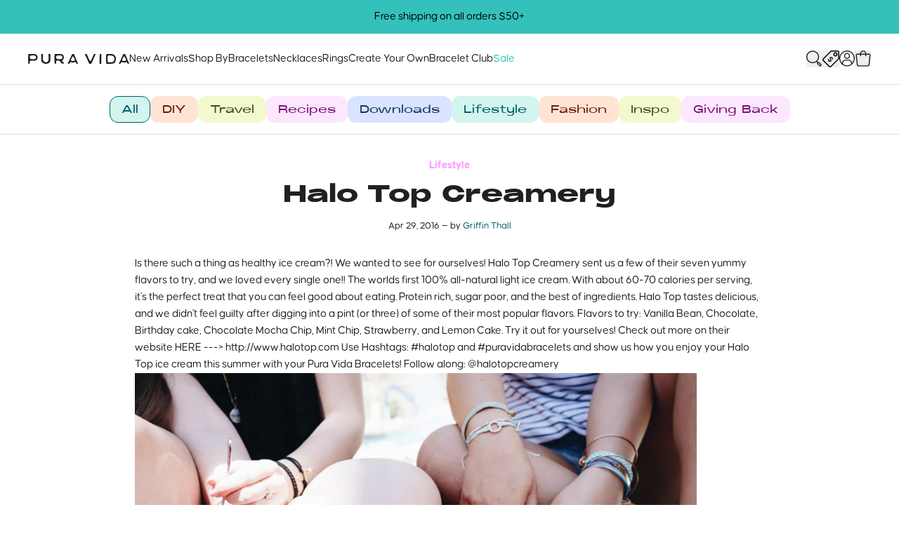

--- FILE ---
content_type: text/html; charset=utf-8
request_url: https://uk.puravidabracelets.com/blogs/the-pv-scoop/halo-top-creamery
body_size: 52426
content:
<!doctype html>
<html class="js" lang="en">
  <head>

    <script>
  
  window.dataLayer = window.dataLayer || [];

  // Osano Google Consent
  function gtag(){dataLayer.push(arguments);}
  gtag('consent','default',{
    'ad_storage':'denied',
    'analytics_storage':'denied',
    'ad_user_data':'denied',
    'ad_personalization':'denied',
    'personalization_storage':'denied',
    'functionality_storage':'granted',
    'security_storage':'granted',
    'wait_for_update': 500
  });
  gtag("set", "ads_data_redaction", true);
  // End Osano Google Consent

  dataLayer.push({
    'pageType': 'article',
    'shopDomain': 'puravidabracelets.myshopify.com',
    'customer': {
      'isLoggedIn':false,
    },
    'template': 'article'
  });

  

    window.dataLayer.push({
      'google_tag_params': {
        'ecomm_pagetype': 'other',
      }
    });

  

</script>

    <link rel="preconnect" href="https://www.googletagmanager.com">
    <link rel="preconnect" href="https://www.clarity.ms">
    <link rel="preconnect" href="https://cmp.osano.com">

    <script src="https://cmp.osano.com/Azq8QaSOZ923Y2fMg/0e5bf728-c0ea-43f4-82d9-c7cf68111f88/osano.js" async></script>

    <link href="//uk.puravidabracelets.com/cdn/shop/t/594/assets/theme.css?v=89821678187305993211768848343" as="style" rel="preload">
    <link href="//uk.puravidabracelets.com/cdn/shop/t/594/assets/theme.min.js?v=43383437673070633471768288784" as="script" rel="preload">
    <link href="//uk.puravidabracelets.com/cdn/shop/t/594/assets/cart.min.js?v=167838136291001493521762214523" as="script" rel="preload">
    <link href="//uk.puravidabracelets.com/cdn/shop/t/594/assets/swiper.min.js?v=104312064931231207321743715427" as="script" rel="preload">
    <link href="//uk.puravidabracelets.com/cdn/shop/t/594/assets/Causten.otf?v=153565046961550339911758568834" as="font" type="font/otf" crossorigin="anonymous" rel="preload">
    <link href="//uk.puravidabracelets.com/cdn/shop/t/594/assets/Causten-Bold.otf?v=164587244664243969141758568834" as="font" type="font/otf" crossorigin="anonymous" rel="preload">
    <link href="//uk.puravidabracelets.com/cdn/shop/t/594/assets/Alias-Regular.woff2?v=35944430687708969601739299225" as="font" type="font/woff2" crossorigin="anonymous" rel="preload">
    <link href="//uk.puravidabracelets.com/cdn/shop/t/594/assets/Alias-Bold.woff2?v=127676320482942702571739299225" as="font" type="font/woff2" crossorigin="anonymous" rel="preload">
    
    <meta charset="utf-8">
    <meta http-equiv="X-UA-Compatible" content="IE=edge">
    <meta name="viewport" content="width=device-width,initial-scale=1">
    <meta name="theme-color" content="#000">
    <link rel="canonical" href="https://uk.puravidabracelets.com/blogs/the-pv-scoop/halo-top-creamery">
    <link rel="apple-touch-icon" href="//uk.puravidabracelets.com/cdn/shop/files/favicon_ba011f2f-6f19-469d-b82d-d161fdb2a2df.png?crop=center&height=180&v=1755536169&width=180">
    <link rel="shortcut icon" type="image/png" href="//uk.puravidabracelets.com/cdn/shop/files/favicon_ba011f2f-6f19-469d-b82d-d161fdb2a2df.png?crop=center&height=64&v=1755536169&width=64">

    <meta name="pinterest-rich-pin" content="false">
    <meta name="globalsign-domain-verification" content="LUMxQ9Avu7P86lNPRbO97fDZ2bp7-HoLpdqjSZ7V8J" />
    <meta name="google-site-verification" content="ACGsMvsTXlYJbrl72agutq_TYML5FkDNJRTkQo8yLeM" />
    <meta name="google-site-verification" content="7r_XkmIixL56Fj98SwEgbJmNji5A1MRgH6kbpKKSOtY" />
    <meta name="google-site-verification" content="Vik3FD1XRgE6QcrOUipxGHHIQ3TXUfymkdGLFUoLZVI" />
    <meta name="p:domain_verify" content="2ea8e3646dc29e3d28b86101ab843701"/>

    <title>Halo Top Creamery</title>

    
      <meta name="description" content="Is there such a thing as healthy ice cream?! We wanted to see for ourselves! Halo Top Creamery sent us a few of their seven yummy flavors to try, and we loved every single one!! The worlds first 100% all-natural light ice cream. With about 60-70 calories per serving, it&#39;s the perfect treat that you can feel good about ">
    
    
    
      <script>(function(w,d,s,l,i){w[l]=w[l]||[];w[l].push({'gtm.start':
      new Date().getTime(),event:'gtm.js'});var f=d.getElementsByTagName(s)[0],
      j=d.createElement(s),dl=l!='dataLayer'?'&l='+l:'';j.async=true;j.src=
      'https://www.googletagmanager.com/gtm.js?id='+i+dl;f.parentNode.insertBefore(j,f);
      })(window,document,'script','dataLayer','GTM-T4CH5C');</script>
    

    

    

<meta property="og:site_name" content="Pura Vida Bracelets">
<meta property="og:url" content="https://uk.puravidabracelets.com/blogs/the-pv-scoop/halo-top-creamery">
<meta property="og:title" content="Halo Top Creamery">
<meta property="og:type" content="article">
<meta property="og:description" content="Is there such a thing as healthy ice cream?! We wanted to see for ourselves! Halo Top Creamery sent us a few of their seven yummy flavors to try, and we loved every single one!! The worlds first 100% all-natural light ice cream. With about 60-70 calories per serving, it&#39;s the perfect treat that you can feel good about "><meta property="og:image" content="http://uk.puravidabracelets.com/cdn/shop/articles/IMG_5955-e1461862982803.jpg?v=1587594995">
  <meta property="og:image:secure_url" content="https://uk.puravidabracelets.com/cdn/shop/articles/IMG_5955-e1461862982803.jpg?v=1587594995">
  <meta property="og:image:width" content="800">
  <meta property="og:image:height" content="535"><meta name="twitter:card" content="summary_large_image">
<meta name="twitter:title" content="Halo Top Creamery">
<meta name="twitter:description" content="Is there such a thing as healthy ice cream?! We wanted to see for ourselves! Halo Top Creamery sent us a few of their seven yummy flavors to try, and we loved every single one!! The worlds first 100% all-natural light ice cream. With about 60-70 calories per serving, it&#39;s the perfect treat that you can feel good about ">


    <script>
  window.shop_api = {
    shop: {
      permanentDomain: 'puravidabracelets.myshopify.com',
      region: 'com',
      url: 'https://www.puravidabracelets.com',
      moneyFormat: "£{{amount}}",
    },
    customer: {
      loggedIn:false,},
    request: {
      path: '/blogs/the-pv-scoop/halo-top-creamery'
    },
    cart: {
      total: 0,
      currency: 'GBP',
      json: {"note":null,"attributes":{},"original_total_price":0,"total_price":0,"total_discount":0,"total_weight":0.0,"item_count":0,"items":[],"requires_shipping":false,"currency":"GBP","items_subtotal_price":0,"cart_level_discount_applications":[],"checkout_charge_amount":0},
      itemCount: 0,
    },
    routes: {
      cart_add_url: '/cart/add.js',
      cart_change_url: '/cart/change.js',
      cart_update_url: '/cart/update.js',
      cart_url: '/cart.js',
      cart_json: '/cart.json',
      cart_clear_url: '/cart/clear.js',
      root_url: '/',
    },
    settings: {
      cartTiers: [],
      giftEnabled: false,
      bogoHeader: 'Good Choice!',
      bogoBody: 'Add another BOGO item to your cart for FREE!*',
      bogoDisclaimer: '*Qualifying BOGO item of equal or lesser value. Some exclusions apply.',
      bogoButtonText: 'SHOP NOW',
      bogoButtonUrl: '/collections/bogo',
      
        customProfanityFilter: JSON.parse('["shat","foreskin","f[heart]ck","f♥ck","f♡ck","HUMP+DUMP","hump"]'),
      
    },
    strings: {
      addToCart: `Add to Cart`,
      soldOut: `Sold Out`,
      unavailable: `Unavailable`,
      preOrder: `Pre-Order`
    },
    template: {
      full: 'article',
      name: "article",
      suffix: null
    },
    vendor: {
      klaviyo: {
        publicApiKey: 'JpiXrs',
        newsletterListId: 'JLdJQT'
      },
      attentive: {
        signUpSourceId: ''
      },
      influence: {}
    },swipers: {},
    swiperParams: {}
  };
</script>

    <link href="//uk.puravidabracelets.com/cdn/shop/t/594/assets/theme.css?v=89821678187305993211768848343" rel="stylesheet" type="text/css" media="all" />

    <script src="//uk.puravidabracelets.com/cdn/shop/t/594/assets/swiper.min.js?v=104312064931231207321743715427" defer></script>
    <script src="//uk.puravidabracelets.com/cdn/shop/t/594/assets/cart.min.js?v=167838136291001493521762214523" defer></script>
    <script src="//uk.puravidabracelets.com/cdn/shop/t/594/assets/theme.min.js?v=43383437673070633471768288784" defer></script>

    <script>window.performance && window.performance.mark && window.performance.mark('shopify.content_for_header.start');</script><meta name="facebook-domain-verification" content="5bdcl98kb7qht1nuehqpkghcjibd80">
<meta id="shopify-digital-wallet" name="shopify-digital-wallet" content="/2976313/digital_wallets/dialog">
<meta name="shopify-checkout-api-token" content="1f6f2d0d9905fa2dc4aee204ca903222">
<meta id="in-context-paypal-metadata" data-shop-id="2976313" data-venmo-supported="true" data-environment="production" data-locale="en_US" data-paypal-v4="true" data-currency="GBP">
<link rel="alternate" type="application/atom+xml" title="Feed" href="/blogs/the-pv-scoop.atom" />
<link rel="alternate" hreflang="x-default" href="https://www.puravidabracelets.com/blogs/the-pv-scoop/halo-top-creamery">
<link rel="alternate" hreflang="en-CA" href="https://ca.puravidabracelets.com/blogs/the-pv-scoop/halo-top-creamery">
<link rel="alternate" hreflang="en-GB" href="https://uk.puravidabracelets.com/blogs/the-pv-scoop/halo-top-creamery">
<link rel="alternate" hreflang="en-US" href="https://www.puravidabracelets.com/blogs/the-pv-scoop/halo-top-creamery">
<script async="async" src="/checkouts/internal/preloads.js?locale=en-GB"></script>
<link rel="preconnect" href="https://shop.app" crossorigin="anonymous">
<script async="async" src="https://shop.app/checkouts/internal/preloads.js?locale=en-GB&shop_id=2976313" crossorigin="anonymous"></script>
<script id="apple-pay-shop-capabilities" type="application/json">{"shopId":2976313,"countryCode":"US","currencyCode":"GBP","merchantCapabilities":["supports3DS"],"merchantId":"gid:\/\/shopify\/Shop\/2976313","merchantName":"Pura Vida Bracelets","requiredBillingContactFields":["postalAddress","email"],"requiredShippingContactFields":["postalAddress","email"],"shippingType":"shipping","supportedNetworks":["visa","masterCard","amex","discover","elo","jcb"],"total":{"type":"pending","label":"Pura Vida Bracelets","amount":"1.00"},"shopifyPaymentsEnabled":true,"supportsSubscriptions":true}</script>
<script id="shopify-features" type="application/json">{"accessToken":"1f6f2d0d9905fa2dc4aee204ca903222","betas":["rich-media-storefront-analytics"],"domain":"uk.puravidabracelets.com","predictiveSearch":true,"shopId":2976313,"locale":"en"}</script>
<script>var Shopify = Shopify || {};
Shopify.shop = "puravidabracelets.myshopify.com";
Shopify.locale = "en";
Shopify.currency = {"active":"GBP","rate":"0.75508692"};
Shopify.country = "GB";
Shopify.theme = {"name":"Production","id":132548722774,"schema_name":"Pura Vida","schema_version":"1.0.0","theme_store_id":null,"role":"main"};
Shopify.theme.handle = "null";
Shopify.theme.style = {"id":null,"handle":null};
Shopify.cdnHost = "uk.puravidabracelets.com/cdn";
Shopify.routes = Shopify.routes || {};
Shopify.routes.root = "/";</script>
<script type="module">!function(o){(o.Shopify=o.Shopify||{}).modules=!0}(window);</script>
<script>!function(o){function n(){var o=[];function n(){o.push(Array.prototype.slice.apply(arguments))}return n.q=o,n}var t=o.Shopify=o.Shopify||{};t.loadFeatures=n(),t.autoloadFeatures=n()}(window);</script>
<script>
  window.ShopifyPay = window.ShopifyPay || {};
  window.ShopifyPay.apiHost = "shop.app\/pay";
  window.ShopifyPay.redirectState = null;
</script>
<script id="shop-js-analytics" type="application/json">{"pageType":"article"}</script>
<script defer="defer" async type="module" src="//uk.puravidabracelets.com/cdn/shopifycloud/shop-js/modules/v2/client.init-shop-cart-sync_BdyHc3Nr.en.esm.js"></script>
<script defer="defer" async type="module" src="//uk.puravidabracelets.com/cdn/shopifycloud/shop-js/modules/v2/chunk.common_Daul8nwZ.esm.js"></script>
<script type="module">
  await import("//uk.puravidabracelets.com/cdn/shopifycloud/shop-js/modules/v2/client.init-shop-cart-sync_BdyHc3Nr.en.esm.js");
await import("//uk.puravidabracelets.com/cdn/shopifycloud/shop-js/modules/v2/chunk.common_Daul8nwZ.esm.js");

  window.Shopify.SignInWithShop?.initShopCartSync?.({"fedCMEnabled":true,"windoidEnabled":true});

</script>
<script>
  window.Shopify = window.Shopify || {};
  if (!window.Shopify.featureAssets) window.Shopify.featureAssets = {};
  window.Shopify.featureAssets['shop-js'] = {"shop-cart-sync":["modules/v2/client.shop-cart-sync_QYOiDySF.en.esm.js","modules/v2/chunk.common_Daul8nwZ.esm.js"],"init-fed-cm":["modules/v2/client.init-fed-cm_DchLp9rc.en.esm.js","modules/v2/chunk.common_Daul8nwZ.esm.js"],"shop-button":["modules/v2/client.shop-button_OV7bAJc5.en.esm.js","modules/v2/chunk.common_Daul8nwZ.esm.js"],"init-windoid":["modules/v2/client.init-windoid_DwxFKQ8e.en.esm.js","modules/v2/chunk.common_Daul8nwZ.esm.js"],"shop-cash-offers":["modules/v2/client.shop-cash-offers_DWtL6Bq3.en.esm.js","modules/v2/chunk.common_Daul8nwZ.esm.js","modules/v2/chunk.modal_CQq8HTM6.esm.js"],"shop-toast-manager":["modules/v2/client.shop-toast-manager_CX9r1SjA.en.esm.js","modules/v2/chunk.common_Daul8nwZ.esm.js"],"init-shop-email-lookup-coordinator":["modules/v2/client.init-shop-email-lookup-coordinator_UhKnw74l.en.esm.js","modules/v2/chunk.common_Daul8nwZ.esm.js"],"pay-button":["modules/v2/client.pay-button_DzxNnLDY.en.esm.js","modules/v2/chunk.common_Daul8nwZ.esm.js"],"avatar":["modules/v2/client.avatar_BTnouDA3.en.esm.js"],"init-shop-cart-sync":["modules/v2/client.init-shop-cart-sync_BdyHc3Nr.en.esm.js","modules/v2/chunk.common_Daul8nwZ.esm.js"],"shop-login-button":["modules/v2/client.shop-login-button_D8B466_1.en.esm.js","modules/v2/chunk.common_Daul8nwZ.esm.js","modules/v2/chunk.modal_CQq8HTM6.esm.js"],"init-customer-accounts-sign-up":["modules/v2/client.init-customer-accounts-sign-up_C8fpPm4i.en.esm.js","modules/v2/client.shop-login-button_D8B466_1.en.esm.js","modules/v2/chunk.common_Daul8nwZ.esm.js","modules/v2/chunk.modal_CQq8HTM6.esm.js"],"init-shop-for-new-customer-accounts":["modules/v2/client.init-shop-for-new-customer-accounts_CVTO0Ztu.en.esm.js","modules/v2/client.shop-login-button_D8B466_1.en.esm.js","modules/v2/chunk.common_Daul8nwZ.esm.js","modules/v2/chunk.modal_CQq8HTM6.esm.js"],"init-customer-accounts":["modules/v2/client.init-customer-accounts_dRgKMfrE.en.esm.js","modules/v2/client.shop-login-button_D8B466_1.en.esm.js","modules/v2/chunk.common_Daul8nwZ.esm.js","modules/v2/chunk.modal_CQq8HTM6.esm.js"],"shop-follow-button":["modules/v2/client.shop-follow-button_CkZpjEct.en.esm.js","modules/v2/chunk.common_Daul8nwZ.esm.js","modules/v2/chunk.modal_CQq8HTM6.esm.js"],"lead-capture":["modules/v2/client.lead-capture_BntHBhfp.en.esm.js","modules/v2/chunk.common_Daul8nwZ.esm.js","modules/v2/chunk.modal_CQq8HTM6.esm.js"],"checkout-modal":["modules/v2/client.checkout-modal_CfxcYbTm.en.esm.js","modules/v2/chunk.common_Daul8nwZ.esm.js","modules/v2/chunk.modal_CQq8HTM6.esm.js"],"shop-login":["modules/v2/client.shop-login_Da4GZ2H6.en.esm.js","modules/v2/chunk.common_Daul8nwZ.esm.js","modules/v2/chunk.modal_CQq8HTM6.esm.js"],"payment-terms":["modules/v2/client.payment-terms_MV4M3zvL.en.esm.js","modules/v2/chunk.common_Daul8nwZ.esm.js","modules/v2/chunk.modal_CQq8HTM6.esm.js"]};
</script>
<script>(function() {
  var isLoaded = false;
  function asyncLoad() {
    if (isLoaded) return;
    isLoaded = true;
    var urls = ["https:\/\/widgets.automizely.com\/aftership\/gmv.js?organization_id=ae25e988e2b148e99038b5a6516f5cda\u0026shop=puravidabracelets.myshopify.com","https:\/\/static.klaviyo.com\/onsite\/js\/klaviyo.js?company_id=XArRRS\u0026shop=puravidabracelets.myshopify.com","https:\/\/static.rechargecdn.com\/assets\/js\/widget.min.js?shop=puravidabracelets.myshopify.com","https:\/\/widget.ecocart.tools\/ecocart.js?shop_name=puravidabracelets.myshopify.com\u0026shop=puravidabracelets.myshopify.com","https:\/\/storm.spicegems.org\/0\/js\/scripttags\/puravidabracelets\/country_redirect_c93cfde4f0cabcbadb291a68dd3c213a.min.js?v=52\u0026shop=puravidabracelets.myshopify.com"];
    for (var i = 0; i < urls.length; i++) {
      var s = document.createElement('script');
      s.type = 'text/javascript';
      s.async = true;
      s.src = urls[i];
      var x = document.getElementsByTagName('script')[0];
      x.parentNode.insertBefore(s, x);
    }
  };
  if(window.attachEvent) {
    window.attachEvent('onload', asyncLoad);
  } else {
    window.addEventListener('load', asyncLoad, false);
  }
})();</script>
<script id="__st">var __st={"a":2976313,"offset":-28800,"reqid":"ca6d5748-4754-47e0-8ad7-573e5e066af5-1769004852","pageurl":"uk.puravidabracelets.com\/blogs\/the-pv-scoop\/halo-top-creamery","s":"articles-384512426070","u":"5fc63a45e34c","p":"article","rtyp":"article","rid":384512426070};</script>
<script>window.ShopifyPaypalV4VisibilityTracking = true;</script>
<script id="captcha-bootstrap">!function(){'use strict';const t='contact',e='account',n='new_comment',o=[[t,t],['blogs',n],['comments',n],[t,'customer']],c=[[e,'customer_login'],[e,'guest_login'],[e,'recover_customer_password'],[e,'create_customer']],r=t=>t.map((([t,e])=>`form[action*='/${t}']:not([data-nocaptcha='true']) input[name='form_type'][value='${e}']`)).join(','),a=t=>()=>t?[...document.querySelectorAll(t)].map((t=>t.form)):[];function s(){const t=[...o],e=r(t);return a(e)}const i='password',u='form_key',d=['recaptcha-v3-token','g-recaptcha-response','h-captcha-response',i],f=()=>{try{return window.sessionStorage}catch{return}},m='__shopify_v',_=t=>t.elements[u];function p(t,e,n=!1){try{const o=window.sessionStorage,c=JSON.parse(o.getItem(e)),{data:r}=function(t){const{data:e,action:n}=t;return t[m]||n?{data:e,action:n}:{data:t,action:n}}(c);for(const[e,n]of Object.entries(r))t.elements[e]&&(t.elements[e].value=n);n&&o.removeItem(e)}catch(o){console.error('form repopulation failed',{error:o})}}const l='form_type',E='cptcha';function T(t){t.dataset[E]=!0}const w=window,h=w.document,L='Shopify',v='ce_forms',y='captcha';let A=!1;((t,e)=>{const n=(g='f06e6c50-85a8-45c8-87d0-21a2b65856fe',I='https://cdn.shopify.com/shopifycloud/storefront-forms-hcaptcha/ce_storefront_forms_captcha_hcaptcha.v1.5.2.iife.js',D={infoText:'Protected by hCaptcha',privacyText:'Privacy',termsText:'Terms'},(t,e,n)=>{const o=w[L][v],c=o.bindForm;if(c)return c(t,g,e,D).then(n);var r;o.q.push([[t,g,e,D],n]),r=I,A||(h.body.append(Object.assign(h.createElement('script'),{id:'captcha-provider',async:!0,src:r})),A=!0)});var g,I,D;w[L]=w[L]||{},w[L][v]=w[L][v]||{},w[L][v].q=[],w[L][y]=w[L][y]||{},w[L][y].protect=function(t,e){n(t,void 0,e),T(t)},Object.freeze(w[L][y]),function(t,e,n,w,h,L){const[v,y,A,g]=function(t,e,n){const i=e?o:[],u=t?c:[],d=[...i,...u],f=r(d),m=r(i),_=r(d.filter((([t,e])=>n.includes(e))));return[a(f),a(m),a(_),s()]}(w,h,L),I=t=>{const e=t.target;return e instanceof HTMLFormElement?e:e&&e.form},D=t=>v().includes(t);t.addEventListener('submit',(t=>{const e=I(t);if(!e)return;const n=D(e)&&!e.dataset.hcaptchaBound&&!e.dataset.recaptchaBound,o=_(e),c=g().includes(e)&&(!o||!o.value);(n||c)&&t.preventDefault(),c&&!n&&(function(t){try{if(!f())return;!function(t){const e=f();if(!e)return;const n=_(t);if(!n)return;const o=n.value;o&&e.removeItem(o)}(t);const e=Array.from(Array(32),(()=>Math.random().toString(36)[2])).join('');!function(t,e){_(t)||t.append(Object.assign(document.createElement('input'),{type:'hidden',name:u})),t.elements[u].value=e}(t,e),function(t,e){const n=f();if(!n)return;const o=[...t.querySelectorAll(`input[type='${i}']`)].map((({name:t})=>t)),c=[...d,...o],r={};for(const[a,s]of new FormData(t).entries())c.includes(a)||(r[a]=s);n.setItem(e,JSON.stringify({[m]:1,action:t.action,data:r}))}(t,e)}catch(e){console.error('failed to persist form',e)}}(e),e.submit())}));const S=(t,e)=>{t&&!t.dataset[E]&&(n(t,e.some((e=>e===t))),T(t))};for(const o of['focusin','change'])t.addEventListener(o,(t=>{const e=I(t);D(e)&&S(e,y())}));const B=e.get('form_key'),M=e.get(l),P=B&&M;t.addEventListener('DOMContentLoaded',(()=>{const t=y();if(P)for(const e of t)e.elements[l].value===M&&p(e,B);[...new Set([...A(),...v().filter((t=>'true'===t.dataset.shopifyCaptcha))])].forEach((e=>S(e,t)))}))}(h,new URLSearchParams(w.location.search),n,t,e,['guest_login'])})(!1,!0)}();</script>
<script integrity="sha256-4kQ18oKyAcykRKYeNunJcIwy7WH5gtpwJnB7kiuLZ1E=" data-source-attribution="shopify.loadfeatures" defer="defer" src="//uk.puravidabracelets.com/cdn/shopifycloud/storefront/assets/storefront/load_feature-a0a9edcb.js" crossorigin="anonymous"></script>
<script crossorigin="anonymous" defer="defer" src="//uk.puravidabracelets.com/cdn/shopifycloud/storefront/assets/shopify_pay/storefront-65b4c6d7.js?v=20250812"></script>
<script data-source-attribution="shopify.dynamic_checkout.dynamic.init">var Shopify=Shopify||{};Shopify.PaymentButton=Shopify.PaymentButton||{isStorefrontPortableWallets:!0,init:function(){window.Shopify.PaymentButton.init=function(){};var t=document.createElement("script");t.src="https://uk.puravidabracelets.com/cdn/shopifycloud/portable-wallets/latest/portable-wallets.en.js",t.type="module",document.head.appendChild(t)}};
</script>
<script data-source-attribution="shopify.dynamic_checkout.buyer_consent">
  function portableWalletsHideBuyerConsent(e){var t=document.getElementById("shopify-buyer-consent"),n=document.getElementById("shopify-subscription-policy-button");t&&n&&(t.classList.add("hidden"),t.setAttribute("aria-hidden","true"),n.removeEventListener("click",e))}function portableWalletsShowBuyerConsent(e){var t=document.getElementById("shopify-buyer-consent"),n=document.getElementById("shopify-subscription-policy-button");t&&n&&(t.classList.remove("hidden"),t.removeAttribute("aria-hidden"),n.addEventListener("click",e))}window.Shopify?.PaymentButton&&(window.Shopify.PaymentButton.hideBuyerConsent=portableWalletsHideBuyerConsent,window.Shopify.PaymentButton.showBuyerConsent=portableWalletsShowBuyerConsent);
</script>
<script data-source-attribution="shopify.dynamic_checkout.cart.bootstrap">document.addEventListener("DOMContentLoaded",(function(){function t(){return document.querySelector("shopify-accelerated-checkout-cart, shopify-accelerated-checkout")}if(t())Shopify.PaymentButton.init();else{new MutationObserver((function(e,n){t()&&(Shopify.PaymentButton.init(),n.disconnect())})).observe(document.body,{childList:!0,subtree:!0})}}));
</script>
<link id="shopify-accelerated-checkout-styles" rel="stylesheet" media="screen" href="https://uk.puravidabracelets.com/cdn/shopifycloud/portable-wallets/latest/accelerated-checkout-backwards-compat.css" crossorigin="anonymous">
<style id="shopify-accelerated-checkout-cart">
        #shopify-buyer-consent {
  margin-top: 1em;
  display: inline-block;
  width: 100%;
}

#shopify-buyer-consent.hidden {
  display: none;
}

#shopify-subscription-policy-button {
  background: none;
  border: none;
  padding: 0;
  text-decoration: underline;
  font-size: inherit;
  cursor: pointer;
}

#shopify-subscription-policy-button::before {
  box-shadow: none;
}

      </style>

<script>window.performance && window.performance.mark && window.performance.mark('shopify.content_for_header.end');</script>

    <style>
  :root {
    --primary-color: ;
  }
</style>

    <script type="text/javascript">
        (function(c,l,a,r,i,t,y){
            c[a]=c[a]||function(){(c[a].q=c[a].q||[]).push(arguments)};
            t=l.createElement(r);t.async=1;t.src="https://www.clarity.ms/tag/"+i;
            y=l.getElementsByTagName(r)[0];y.parentNode.insertBefore(t,y);
        })(window, document, "clarity", "script", "r8rlz44ebr");
    </script>

    <link rel="stylesheet" href="//uk.puravidabracelets.com/cdn/shop/t/594/assets/engraving-fonts.css?v=7137672642326101121768848340" media="print" onload="this.media='all'">

  <!-- BEGIN app block: shopify://apps/intelligems-a-b-testing/blocks/intelligems-script/fa83b64c-0c77-4c0c-b4b2-b94b42f5ef19 --><script>
  window._template = {
    directory: "",
    name: "article",
    suffix: "",
  };
  window.__productIdFromTemplate = null;
  window.__plpCollectionIdFromTemplate = null;
</script>
<script type="module" blocking="render" fetchpriority="high" src="https://cdn.intelligems.io/esm/74f1b220e7d6/bundle.js" data-em-disable async></script>


<!-- END app block --><!-- BEGIN app block: shopify://apps/elevar-conversion-tracking/blocks/dataLayerEmbed/bc30ab68-b15c-4311-811f-8ef485877ad6 -->



<script type="module" dynamic>
  const configUrl = "/a/elevar/static/configs/05bcc4ffe988416e95aa77c2575cd6501902d0bb/config.js";
  const config = (await import(configUrl)).default;
  const scriptUrl = config.script_src_app_theme_embed;

  if (scriptUrl) {
    const { handler } = await import(scriptUrl);

    await handler(
      config,
      {
        cartData: {
  marketId: "20018823254",
  attributes:{},
  cartTotal: "0.0",
  currencyCode:"GBP",
  items: []
}
,
        user: {cartTotal: "0.0",
    currencyCode:"GBP",customer: {},
}
,
        isOnCartPage:false,
        collectionView:null,
        searchResultsView:null,
        productView:null,
        checkoutComplete: null
      }
    );
  }
</script>


<!-- END app block --><!-- BEGIN app block: shopify://apps/pccd3n954-opensend/blocks/opensend/2b2c3b10-a7b7-4c6a-8fec-fa45612cd8d4 -->
<script type='text/javascript'>
!function(s) {
  let o = s.createElement('script'), u = s.getElementsByTagName('script')[0];
  o.src = 'https://cdn.aggle.net/oir/oir.min.js';
  o.async = !0, o.setAttribute('oirtyp', '48b1feaa'), o.setAttribute('oirid', 'PCCD3N954');
  u.parentNode.insertBefore(o, u);
}(document);
</script>

<script type='text/javascript'>
!function(e) {
  let t = {  };
  (e._oirtrk = e._oirtrk || []).push(['track', 'on-site', t]);
}(window);
</script>


<!-- END app block --><!-- BEGIN app block: shopify://apps/klaviyo-email-marketing-sms/blocks/klaviyo-onsite-embed/2632fe16-c075-4321-a88b-50b567f42507 -->












  <script async src="https://static.klaviyo.com/onsite/js/JpiXrs/klaviyo.js?company_id=JpiXrs"></script>
  <script>!function(){if(!window.klaviyo){window._klOnsite=window._klOnsite||[];try{window.klaviyo=new Proxy({},{get:function(n,i){return"push"===i?function(){var n;(n=window._klOnsite).push.apply(n,arguments)}:function(){for(var n=arguments.length,o=new Array(n),w=0;w<n;w++)o[w]=arguments[w];var t="function"==typeof o[o.length-1]?o.pop():void 0,e=new Promise((function(n){window._klOnsite.push([i].concat(o,[function(i){t&&t(i),n(i)}]))}));return e}}})}catch(n){window.klaviyo=window.klaviyo||[],window.klaviyo.push=function(){var n;(n=window._klOnsite).push.apply(n,arguments)}}}}();</script>

  




  <script>
    window.klaviyoReviewsProductDesignMode = false
  </script>







<!-- END app block --><!-- BEGIN app block: shopify://apps/triplewhale/blocks/triple_pixel_snippet/483d496b-3f1a-4609-aea7-8eee3b6b7a2a --><link rel='preconnect dns-prefetch' href='https://api.config-security.com/' crossorigin />
<link rel='preconnect dns-prefetch' href='https://conf.config-security.com/' crossorigin />
<script>
/* >> TriplePixel :: start*/
window.TriplePixelData={TripleName:"puravidabracelets.myshopify.com",ver:"2.16",plat:"SHOPIFY",isHeadless:false,src:'SHOPIFY_EXT',product:{id:"",name:``,price:"",variant:""},search:"",collection:"",cart:"",template:"article",curr:"GBP" || "USD"},function(W,H,A,L,E,_,B,N){function O(U,T,P,H,R){void 0===R&&(R=!1),H=new XMLHttpRequest,P?(H.open("POST",U,!0),H.setRequestHeader("Content-Type","text/plain")):H.open("GET",U,!0),H.send(JSON.stringify(P||{})),H.onreadystatechange=function(){4===H.readyState&&200===H.status?(R=H.responseText,U.includes("/first")?eval(R):P||(N[B]=R)):(299<H.status||H.status<200)&&T&&!R&&(R=!0,O(U,T-1,P))}}if(N=window,!N[H+"sn"]){N[H+"sn"]=1,L=function(){return Date.now().toString(36)+"_"+Math.random().toString(36)};try{A.setItem(H,1+(0|A.getItem(H)||0)),(E=JSON.parse(A.getItem(H+"U")||"[]")).push({u:location.href,r:document.referrer,t:Date.now(),id:L()}),A.setItem(H+"U",JSON.stringify(E))}catch(e){}var i,m,p;A.getItem('"!nC`')||(_=A,A=N,A[H]||(E=A[H]=function(t,e,i){return void 0===i&&(i=[]),"State"==t?E.s:(W=L(),(E._q=E._q||[]).push([W,t,e].concat(i)),W)},E.s="Installed",E._q=[],E.ch=W,B="configSecurityConfModel",N[B]=1,O("https://conf.config-security.com/model",5),i=L(),m=A[atob("c2NyZWVu")],_.setItem("di_pmt_wt",i),p={id:i,action:"profile",avatar:_.getItem("auth-security_rand_salt_"),time:m[atob("d2lkdGg=")]+":"+m[atob("aGVpZ2h0")],host:A.TriplePixelData.TripleName,plat:A.TriplePixelData.plat,url:window.location.href.slice(0,500),ref:document.referrer,ver:A.TriplePixelData.ver},O("https://api.config-security.com/event",5,p),O("https://api.config-security.com/first?host=".concat(p.host,"&plat=").concat(p.plat),5)))}}("","TriplePixel",localStorage);
/* << TriplePixel :: end*/
</script>



<!-- END app block --><link href="https://monorail-edge.shopifysvc.com" rel="dns-prefetch">
<script>(function(){if ("sendBeacon" in navigator && "performance" in window) {try {var session_token_from_headers = performance.getEntriesByType('navigation')[0].serverTiming.find(x => x.name == '_s').description;} catch {var session_token_from_headers = undefined;}var session_cookie_matches = document.cookie.match(/_shopify_s=([^;]*)/);var session_token_from_cookie = session_cookie_matches && session_cookie_matches.length === 2 ? session_cookie_matches[1] : "";var session_token = session_token_from_headers || session_token_from_cookie || "";function handle_abandonment_event(e) {var entries = performance.getEntries().filter(function(entry) {return /monorail-edge.shopifysvc.com/.test(entry.name);});if (!window.abandonment_tracked && entries.length === 0) {window.abandonment_tracked = true;var currentMs = Date.now();var navigation_start = performance.timing.navigationStart;var payload = {shop_id: 2976313,url: window.location.href,navigation_start,duration: currentMs - navigation_start,session_token,page_type: "article"};window.navigator.sendBeacon("https://monorail-edge.shopifysvc.com/v1/produce", JSON.stringify({schema_id: "online_store_buyer_site_abandonment/1.1",payload: payload,metadata: {event_created_at_ms: currentMs,event_sent_at_ms: currentMs}}));}}window.addEventListener('pagehide', handle_abandonment_event);}}());</script>
<script id="web-pixels-manager-setup">(function e(e,d,r,n,o){if(void 0===o&&(o={}),!Boolean(null===(a=null===(i=window.Shopify)||void 0===i?void 0:i.analytics)||void 0===a?void 0:a.replayQueue)){var i,a;window.Shopify=window.Shopify||{};var t=window.Shopify;t.analytics=t.analytics||{};var s=t.analytics;s.replayQueue=[],s.publish=function(e,d,r){return s.replayQueue.push([e,d,r]),!0};try{self.performance.mark("wpm:start")}catch(e){}var l=function(){var e={modern:/Edge?\/(1{2}[4-9]|1[2-9]\d|[2-9]\d{2}|\d{4,})\.\d+(\.\d+|)|Firefox\/(1{2}[4-9]|1[2-9]\d|[2-9]\d{2}|\d{4,})\.\d+(\.\d+|)|Chrom(ium|e)\/(9{2}|\d{3,})\.\d+(\.\d+|)|(Maci|X1{2}).+ Version\/(15\.\d+|(1[6-9]|[2-9]\d|\d{3,})\.\d+)([,.]\d+|)( \(\w+\)|)( Mobile\/\w+|) Safari\/|Chrome.+OPR\/(9{2}|\d{3,})\.\d+\.\d+|(CPU[ +]OS|iPhone[ +]OS|CPU[ +]iPhone|CPU IPhone OS|CPU iPad OS)[ +]+(15[._]\d+|(1[6-9]|[2-9]\d|\d{3,})[._]\d+)([._]\d+|)|Android:?[ /-](13[3-9]|1[4-9]\d|[2-9]\d{2}|\d{4,})(\.\d+|)(\.\d+|)|Android.+Firefox\/(13[5-9]|1[4-9]\d|[2-9]\d{2}|\d{4,})\.\d+(\.\d+|)|Android.+Chrom(ium|e)\/(13[3-9]|1[4-9]\d|[2-9]\d{2}|\d{4,})\.\d+(\.\d+|)|SamsungBrowser\/([2-9]\d|\d{3,})\.\d+/,legacy:/Edge?\/(1[6-9]|[2-9]\d|\d{3,})\.\d+(\.\d+|)|Firefox\/(5[4-9]|[6-9]\d|\d{3,})\.\d+(\.\d+|)|Chrom(ium|e)\/(5[1-9]|[6-9]\d|\d{3,})\.\d+(\.\d+|)([\d.]+$|.*Safari\/(?![\d.]+ Edge\/[\d.]+$))|(Maci|X1{2}).+ Version\/(10\.\d+|(1[1-9]|[2-9]\d|\d{3,})\.\d+)([,.]\d+|)( \(\w+\)|)( Mobile\/\w+|) Safari\/|Chrome.+OPR\/(3[89]|[4-9]\d|\d{3,})\.\d+\.\d+|(CPU[ +]OS|iPhone[ +]OS|CPU[ +]iPhone|CPU IPhone OS|CPU iPad OS)[ +]+(10[._]\d+|(1[1-9]|[2-9]\d|\d{3,})[._]\d+)([._]\d+|)|Android:?[ /-](13[3-9]|1[4-9]\d|[2-9]\d{2}|\d{4,})(\.\d+|)(\.\d+|)|Mobile Safari.+OPR\/([89]\d|\d{3,})\.\d+\.\d+|Android.+Firefox\/(13[5-9]|1[4-9]\d|[2-9]\d{2}|\d{4,})\.\d+(\.\d+|)|Android.+Chrom(ium|e)\/(13[3-9]|1[4-9]\d|[2-9]\d{2}|\d{4,})\.\d+(\.\d+|)|Android.+(UC? ?Browser|UCWEB|U3)[ /]?(15\.([5-9]|\d{2,})|(1[6-9]|[2-9]\d|\d{3,})\.\d+)\.\d+|SamsungBrowser\/(5\.\d+|([6-9]|\d{2,})\.\d+)|Android.+MQ{2}Browser\/(14(\.(9|\d{2,})|)|(1[5-9]|[2-9]\d|\d{3,})(\.\d+|))(\.\d+|)|K[Aa][Ii]OS\/(3\.\d+|([4-9]|\d{2,})\.\d+)(\.\d+|)/},d=e.modern,r=e.legacy,n=navigator.userAgent;return n.match(d)?"modern":n.match(r)?"legacy":"unknown"}(),u="modern"===l?"modern":"legacy",c=(null!=n?n:{modern:"",legacy:""})[u],f=function(e){return[e.baseUrl,"/wpm","/b",e.hashVersion,"modern"===e.buildTarget?"m":"l",".js"].join("")}({baseUrl:d,hashVersion:r,buildTarget:u}),m=function(e){var d=e.version,r=e.bundleTarget,n=e.surface,o=e.pageUrl,i=e.monorailEndpoint;return{emit:function(e){var a=e.status,t=e.errorMsg,s=(new Date).getTime(),l=JSON.stringify({metadata:{event_sent_at_ms:s},events:[{schema_id:"web_pixels_manager_load/3.1",payload:{version:d,bundle_target:r,page_url:o,status:a,surface:n,error_msg:t},metadata:{event_created_at_ms:s}}]});if(!i)return console&&console.warn&&console.warn("[Web Pixels Manager] No Monorail endpoint provided, skipping logging."),!1;try{return self.navigator.sendBeacon.bind(self.navigator)(i,l)}catch(e){}var u=new XMLHttpRequest;try{return u.open("POST",i,!0),u.setRequestHeader("Content-Type","text/plain"),u.send(l),!0}catch(e){return console&&console.warn&&console.warn("[Web Pixels Manager] Got an unhandled error while logging to Monorail."),!1}}}}({version:r,bundleTarget:l,surface:e.surface,pageUrl:self.location.href,monorailEndpoint:e.monorailEndpoint});try{o.browserTarget=l,function(e){var d=e.src,r=e.async,n=void 0===r||r,o=e.onload,i=e.onerror,a=e.sri,t=e.scriptDataAttributes,s=void 0===t?{}:t,l=document.createElement("script"),u=document.querySelector("head"),c=document.querySelector("body");if(l.async=n,l.src=d,a&&(l.integrity=a,l.crossOrigin="anonymous"),s)for(var f in s)if(Object.prototype.hasOwnProperty.call(s,f))try{l.dataset[f]=s[f]}catch(e){}if(o&&l.addEventListener("load",o),i&&l.addEventListener("error",i),u)u.appendChild(l);else{if(!c)throw new Error("Did not find a head or body element to append the script");c.appendChild(l)}}({src:f,async:!0,onload:function(){if(!function(){var e,d;return Boolean(null===(d=null===(e=window.Shopify)||void 0===e?void 0:e.analytics)||void 0===d?void 0:d.initialized)}()){var d=window.webPixelsManager.init(e)||void 0;if(d){var r=window.Shopify.analytics;r.replayQueue.forEach((function(e){var r=e[0],n=e[1],o=e[2];d.publishCustomEvent(r,n,o)})),r.replayQueue=[],r.publish=d.publishCustomEvent,r.visitor=d.visitor,r.initialized=!0}}},onerror:function(){return m.emit({status:"failed",errorMsg:"".concat(f," has failed to load")})},sri:function(e){var d=/^sha384-[A-Za-z0-9+/=]+$/;return"string"==typeof e&&d.test(e)}(c)?c:"",scriptDataAttributes:o}),m.emit({status:"loading"})}catch(e){m.emit({status:"failed",errorMsg:(null==e?void 0:e.message)||"Unknown error"})}}})({shopId: 2976313,storefrontBaseUrl: "https://www.puravidabracelets.com",extensionsBaseUrl: "https://extensions.shopifycdn.com/cdn/shopifycloud/web-pixels-manager",monorailEndpoint: "https://monorail-edge.shopifysvc.com/unstable/produce_batch",surface: "storefront-renderer",enabledBetaFlags: ["2dca8a86"],webPixelsConfigList: [{"id":"1776648278","configuration":"{\"webPixelName\":\"Judge.me\"}","eventPayloadVersion":"v1","runtimeContext":"STRICT","scriptVersion":"34ad157958823915625854214640f0bf","type":"APP","apiClientId":683015,"privacyPurposes":["ANALYTICS"],"dataSharingAdjustments":{"protectedCustomerApprovalScopes":["read_customer_email","read_customer_name","read_customer_personal_data","read_customer_phone"]}},{"id":"1607237718","configuration":"{\"ti\":\"187224242\",\"endpoint\":\"https:\/\/bat.bing.com\/action\/0\"}","eventPayloadVersion":"v1","runtimeContext":"STRICT","scriptVersion":"5ee93563fe31b11d2d65e2f09a5229dc","type":"APP","apiClientId":2997493,"privacyPurposes":["ANALYTICS","MARKETING","SALE_OF_DATA"],"dataSharingAdjustments":{"protectedCustomerApprovalScopes":["read_customer_personal_data"]}},{"id":"1319960662","configuration":"{\"accountID\":\"JpiXrs\",\"webPixelConfig\":\"eyJlbmFibGVBZGRlZFRvQ2FydEV2ZW50cyI6IHRydWV9\"}","eventPayloadVersion":"v1","runtimeContext":"STRICT","scriptVersion":"524f6c1ee37bacdca7657a665bdca589","type":"APP","apiClientId":123074,"privacyPurposes":["ANALYTICS","MARKETING"],"dataSharingAdjustments":{"protectedCustomerApprovalScopes":["read_customer_address","read_customer_email","read_customer_name","read_customer_personal_data","read_customer_phone"]}},{"id":"1004601430","configuration":"{\"storeHandle\":\"puravidabracelets.myshopify.com\", \"publisherId\": \"PCCD3N954\"}","eventPayloadVersion":"v1","runtimeContext":"STRICT","scriptVersion":"b2309729ceb17e1d4a0464d22a77143e","type":"APP","apiClientId":254763565057,"privacyPurposes":["ANALYTICS","MARKETING","SALE_OF_DATA"],"dataSharingAdjustments":{"protectedCustomerApprovalScopes":["read_customer_address","read_customer_email","read_customer_name","read_customer_phone","read_customer_personal_data"]}},{"id":"790528086","configuration":"{\"shopId\":\"puravidabracelets.myshopify.com\"}","eventPayloadVersion":"v1","runtimeContext":"STRICT","scriptVersion":"674c31de9c131805829c42a983792da6","type":"APP","apiClientId":2753413,"privacyPurposes":["ANALYTICS","MARKETING","SALE_OF_DATA"],"dataSharingAdjustments":{"protectedCustomerApprovalScopes":["read_customer_address","read_customer_email","read_customer_name","read_customer_personal_data","read_customer_phone"]}},{"id":"697696342","configuration":"{\"config_url\": \"\/a\/elevar\/static\/configs\/05bcc4ffe988416e95aa77c2575cd6501902d0bb\/config.js\"}","eventPayloadVersion":"v1","runtimeContext":"STRICT","scriptVersion":"ab86028887ec2044af7d02b854e52653","type":"APP","apiClientId":2509311,"privacyPurposes":[],"dataSharingAdjustments":{"protectedCustomerApprovalScopes":["read_customer_address","read_customer_email","read_customer_name","read_customer_personal_data","read_customer_phone"]}},{"id":"371621974","configuration":"{\"extension\": \"puravidabracelets\"}","eventPayloadVersion":"v1","runtimeContext":"STRICT","scriptVersion":"419075bc4bceaed42e265f0117e8d6f6","type":"APP","apiClientId":352999,"privacyPurposes":["ANALYTICS","MARKETING","SALE_OF_DATA"],"dataSharingAdjustments":{"protectedCustomerApprovalScopes":[]}},{"id":"23789654","configuration":"{\"shopId\":\"puravidabracelets.myshopify.com\"}","eventPayloadVersion":"v1","runtimeContext":"STRICT","scriptVersion":"31536d5a2ef62c1887054e49fd58dba0","type":"APP","apiClientId":4845829,"privacyPurposes":["ANALYTICS"],"dataSharingAdjustments":{"protectedCustomerApprovalScopes":["read_customer_email","read_customer_personal_data","read_customer_phone"]}},{"id":"8355926","configuration":"{\"hashed_organization_id\":\"24662f937095a0f6281e36968822a8d9_v1\",\"app_key\":\"puravidabracelets\",\"allow_collect_personal_data\":\"true\"}","eventPayloadVersion":"v1","runtimeContext":"STRICT","scriptVersion":"c3e64302e4c6a915b615bb03ddf3784a","type":"APP","apiClientId":111542,"privacyPurposes":["ANALYTICS","MARKETING","SALE_OF_DATA"],"dataSharingAdjustments":{"protectedCustomerApprovalScopes":["read_customer_address","read_customer_email","read_customer_name","read_customer_personal_data","read_customer_phone"]}},{"id":"12124246","eventPayloadVersion":"1","runtimeContext":"LAX","scriptVersion":"8","type":"CUSTOM","privacyPurposes":["ANALYTICS","MARKETING","SALE_OF_DATA"],"name":"Snapchat"},{"id":"20119638","eventPayloadVersion":"1","runtimeContext":"LAX","scriptVersion":"8","type":"CUSTOM","privacyPurposes":["ANALYTICS","MARKETING","SALE_OF_DATA"],"name":"Intelligems Custom Tracking"},{"id":"38436950","eventPayloadVersion":"1","runtimeContext":"LAX","scriptVersion":"1","type":"CUSTOM","privacyPurposes":["ANALYTICS","MARKETING","SALE_OF_DATA"],"name":"Bing UET"},{"id":"39452758","eventPayloadVersion":"1","runtimeContext":"LAX","scriptVersion":"1","type":"CUSTOM","privacyPurposes":["ANALYTICS","MARKETING","SALE_OF_DATA"],"name":"Aspire"},{"id":"49250390","eventPayloadVersion":"1","runtimeContext":"LAX","scriptVersion":"1","type":"CUSTOM","privacyPurposes":["ANALYTICS","MARKETING","SALE_OF_DATA"],"name":"Axon Pixel"},{"id":"98795606","eventPayloadVersion":"1","runtimeContext":"LAX","scriptVersion":"2","type":"CUSTOM","privacyPurposes":[],"name":"Elevar Checkout Tracking"},{"id":"shopify-app-pixel","configuration":"{}","eventPayloadVersion":"v1","runtimeContext":"STRICT","scriptVersion":"0450","apiClientId":"shopify-pixel","type":"APP","privacyPurposes":["ANALYTICS","MARKETING"]},{"id":"shopify-custom-pixel","eventPayloadVersion":"v1","runtimeContext":"LAX","scriptVersion":"0450","apiClientId":"shopify-pixel","type":"CUSTOM","privacyPurposes":["ANALYTICS","MARKETING"]}],isMerchantRequest: false,initData: {"shop":{"name":"Pura Vida Bracelets","paymentSettings":{"currencyCode":"USD"},"myshopifyDomain":"puravidabracelets.myshopify.com","countryCode":"US","storefrontUrl":"https:\/\/uk.puravidabracelets.com"},"customer":null,"cart":null,"checkout":null,"productVariants":[],"purchasingCompany":null},},"https://uk.puravidabracelets.com/cdn","fcfee988w5aeb613cpc8e4bc33m6693e112",{"modern":"","legacy":""},{"shopId":"2976313","storefrontBaseUrl":"https:\/\/www.puravidabracelets.com","extensionBaseUrl":"https:\/\/extensions.shopifycdn.com\/cdn\/shopifycloud\/web-pixels-manager","surface":"storefront-renderer","enabledBetaFlags":"[\"2dca8a86\"]","isMerchantRequest":"false","hashVersion":"fcfee988w5aeb613cpc8e4bc33m6693e112","publish":"custom","events":"[[\"page_viewed\",{}]]"});</script><script>
  window.ShopifyAnalytics = window.ShopifyAnalytics || {};
  window.ShopifyAnalytics.meta = window.ShopifyAnalytics.meta || {};
  window.ShopifyAnalytics.meta.currency = 'GBP';
  var meta = {"page":{"pageType":"article","resourceType":"article","resourceId":384512426070,"requestId":"ca6d5748-4754-47e0-8ad7-573e5e066af5-1769004852"}};
  for (var attr in meta) {
    window.ShopifyAnalytics.meta[attr] = meta[attr];
  }
</script>
<script class="analytics">
  (function () {
    var customDocumentWrite = function(content) {
      var jquery = null;

      if (window.jQuery) {
        jquery = window.jQuery;
      } else if (window.Checkout && window.Checkout.$) {
        jquery = window.Checkout.$;
      }

      if (jquery) {
        jquery('body').append(content);
      }
    };

    var hasLoggedConversion = function(token) {
      if (token) {
        return document.cookie.indexOf('loggedConversion=' + token) !== -1;
      }
      return false;
    }

    var setCookieIfConversion = function(token) {
      if (token) {
        var twoMonthsFromNow = new Date(Date.now());
        twoMonthsFromNow.setMonth(twoMonthsFromNow.getMonth() + 2);

        document.cookie = 'loggedConversion=' + token + '; expires=' + twoMonthsFromNow;
      }
    }

    var trekkie = window.ShopifyAnalytics.lib = window.trekkie = window.trekkie || [];
    if (trekkie.integrations) {
      return;
    }
    trekkie.methods = [
      'identify',
      'page',
      'ready',
      'track',
      'trackForm',
      'trackLink'
    ];
    trekkie.factory = function(method) {
      return function() {
        var args = Array.prototype.slice.call(arguments);
        args.unshift(method);
        trekkie.push(args);
        return trekkie;
      };
    };
    for (var i = 0; i < trekkie.methods.length; i++) {
      var key = trekkie.methods[i];
      trekkie[key] = trekkie.factory(key);
    }
    trekkie.load = function(config) {
      trekkie.config = config || {};
      trekkie.config.initialDocumentCookie = document.cookie;
      var first = document.getElementsByTagName('script')[0];
      var script = document.createElement('script');
      script.type = 'text/javascript';
      script.onerror = function(e) {
        var scriptFallback = document.createElement('script');
        scriptFallback.type = 'text/javascript';
        scriptFallback.onerror = function(error) {
                var Monorail = {
      produce: function produce(monorailDomain, schemaId, payload) {
        var currentMs = new Date().getTime();
        var event = {
          schema_id: schemaId,
          payload: payload,
          metadata: {
            event_created_at_ms: currentMs,
            event_sent_at_ms: currentMs
          }
        };
        return Monorail.sendRequest("https://" + monorailDomain + "/v1/produce", JSON.stringify(event));
      },
      sendRequest: function sendRequest(endpointUrl, payload) {
        // Try the sendBeacon API
        if (window && window.navigator && typeof window.navigator.sendBeacon === 'function' && typeof window.Blob === 'function' && !Monorail.isIos12()) {
          var blobData = new window.Blob([payload], {
            type: 'text/plain'
          });

          if (window.navigator.sendBeacon(endpointUrl, blobData)) {
            return true;
          } // sendBeacon was not successful

        } // XHR beacon

        var xhr = new XMLHttpRequest();

        try {
          xhr.open('POST', endpointUrl);
          xhr.setRequestHeader('Content-Type', 'text/plain');
          xhr.send(payload);
        } catch (e) {
          console.log(e);
        }

        return false;
      },
      isIos12: function isIos12() {
        return window.navigator.userAgent.lastIndexOf('iPhone; CPU iPhone OS 12_') !== -1 || window.navigator.userAgent.lastIndexOf('iPad; CPU OS 12_') !== -1;
      }
    };
    Monorail.produce('monorail-edge.shopifysvc.com',
      'trekkie_storefront_load_errors/1.1',
      {shop_id: 2976313,
      theme_id: 132548722774,
      app_name: "storefront",
      context_url: window.location.href,
      source_url: "//uk.puravidabracelets.com/cdn/s/trekkie.storefront.cd680fe47e6c39ca5d5df5f0a32d569bc48c0f27.min.js"});

        };
        scriptFallback.async = true;
        scriptFallback.src = '//uk.puravidabracelets.com/cdn/s/trekkie.storefront.cd680fe47e6c39ca5d5df5f0a32d569bc48c0f27.min.js';
        first.parentNode.insertBefore(scriptFallback, first);
      };
      script.async = true;
      script.src = '//uk.puravidabracelets.com/cdn/s/trekkie.storefront.cd680fe47e6c39ca5d5df5f0a32d569bc48c0f27.min.js';
      first.parentNode.insertBefore(script, first);
    };
    trekkie.load(
      {"Trekkie":{"appName":"storefront","development":false,"defaultAttributes":{"shopId":2976313,"isMerchantRequest":null,"themeId":132548722774,"themeCityHash":"11079481817923262681","contentLanguage":"en","currency":"GBP"},"isServerSideCookieWritingEnabled":true,"monorailRegion":"shop_domain","enabledBetaFlags":["65f19447"]},"Session Attribution":{},"S2S":{"facebookCapiEnabled":false,"source":"trekkie-storefront-renderer","apiClientId":580111}}
    );

    var loaded = false;
    trekkie.ready(function() {
      if (loaded) return;
      loaded = true;

      window.ShopifyAnalytics.lib = window.trekkie;

      var originalDocumentWrite = document.write;
      document.write = customDocumentWrite;
      try { window.ShopifyAnalytics.merchantGoogleAnalytics.call(this); } catch(error) {};
      document.write = originalDocumentWrite;

      window.ShopifyAnalytics.lib.page(null,{"pageType":"article","resourceType":"article","resourceId":384512426070,"requestId":"ca6d5748-4754-47e0-8ad7-573e5e066af5-1769004852","shopifyEmitted":true});

      var match = window.location.pathname.match(/checkouts\/(.+)\/(thank_you|post_purchase)/)
      var token = match? match[1]: undefined;
      if (!hasLoggedConversion(token)) {
        setCookieIfConversion(token);
        
      }
    });


        var eventsListenerScript = document.createElement('script');
        eventsListenerScript.async = true;
        eventsListenerScript.src = "//uk.puravidabracelets.com/cdn/shopifycloud/storefront/assets/shop_events_listener-3da45d37.js";
        document.getElementsByTagName('head')[0].appendChild(eventsListenerScript);

})();</script>
  <script>
  if (!window.ga || (window.ga && typeof window.ga !== 'function')) {
    window.ga = function ga() {
      (window.ga.q = window.ga.q || []).push(arguments);
      if (window.Shopify && window.Shopify.analytics && typeof window.Shopify.analytics.publish === 'function') {
        window.Shopify.analytics.publish("ga_stub_called", {}, {sendTo: "google_osp_migration"});
      }
      console.error("Shopify's Google Analytics stub called with:", Array.from(arguments), "\nSee https://help.shopify.com/manual/promoting-marketing/pixels/pixel-migration#google for more information.");
    };
    if (window.Shopify && window.Shopify.analytics && typeof window.Shopify.analytics.publish === 'function') {
      window.Shopify.analytics.publish("ga_stub_initialized", {}, {sendTo: "google_osp_migration"});
    }
  }
</script>
<script
  defer
  src="https://uk.puravidabracelets.com/cdn/shopifycloud/perf-kit/shopify-perf-kit-3.0.4.min.js"
  data-application="storefront-renderer"
  data-shop-id="2976313"
  data-render-region="gcp-us-central1"
  data-page-type="article"
  data-theme-instance-id="132548722774"
  data-theme-name="Pura Vida"
  data-theme-version="1.0.0"
  data-monorail-region="shop_domain"
  data-resource-timing-sampling-rate="10"
  data-shs="true"
  data-shs-beacon="true"
  data-shs-export-with-fetch="true"
  data-shs-logs-sample-rate="1"
  data-shs-beacon-endpoint="https://uk.puravidabracelets.com/api/collect"
></script>
</head>
  
  <body>

    <a class="skip-to-content-link sr-clickable" href="#main">Skip to content</a>

    <header class="sticky w-full top-0 left-0 z-20">
      <!-- BEGIN sections: header -->
<div id="shopify-section-sections--17085577625686__announcement_bar_jQ7V84" class="shopify-section shopify-section-group-header"><style>
  announcement-bar-item {
    display: grid;
  }
  @media all and (min-width: 768px) {
    announcement-bar-item {
      display: flex;
    }
    announcement-bar-item p {
      display: inline;
    }
  }
  announcement-bar-item[hidden] {
    visibility: hidden;
    height: 0;
  }
</style>

<announcement-bar cycle-speed="7" class="block overflow-hidden" style="background-color: #fa97ff;">
  <div class="text-center leading-none text-[13px] lg:text-base">
    
      <announcement-bar-item class="px-4 flex items-center h-12 justify-center gap-1 md:gap-10"  style="color: #000000;background-color: #fa97ff;"><div class="lg:flex lg:gap-1 leading-tight"><p>Just Dropped: Valentine's Day Styles <a href="/collections/valentines-day-collection" title="Valentine's Day Collection">Shop Now</a></p></div>
      </announcement-bar-item>
    
      <announcement-bar-item class="px-4 flex items-center h-12 justify-center gap-1 md:gap-10" hidden style="color: #000000;background-color: #34c1bb;"><div class="lg:flex lg:gap-1 leading-tight"><p>Free shipping on all orders $50+</p></div>
      </announcement-bar-item>
    
  </div>
</announcement-bar>

<script>
  class AnnouncementBar extends HTMLElement {

    async connectedCallback() {
      await customElements.whenDefined("announcement-bar-item");
      this.items = Array.from(this.querySelectorAll("announcement-bar-item"));
      this.hasPendingTransition = false;
      this._startPlayer();
    }
  
    get selectedIndex() {
      return this.items.findIndex(item => item.selected);
    }
  
    next() {
      this.select((this.selectedIndex + 1) % this.items.length);
    }
  
    async select(index, animate = true) {
      if (this.selectedIndex === index || this.hasPendingTransition) {
        return;
      }
      this._pausePlayer();
      this.hasPendingTransition = true;
      await this.items[this.selectedIndex].deselect(animate);
      await this.items[index].select(animate);
      this.style.backgroundColor = this.items[index].style.backgroundColor;
      this.hasPendingTransition = false;
      this._startPlayer();
    }

    _pausePlayer() {
      clearInterval(this._interval);
    }

    _startPlayer() {
      const cycleSpeed = parseInt(this.getAttribute("cycle-speed")) * 1000;
      this._interval = setInterval(this.next.bind(this), cycleSpeed);
    }
  }

  window.customElements.define("announcement-bar", AnnouncementBar);

  class AnnouncementBarItem extends HTMLElement {
    get index() {
      return [...this.parentNode.children].indexOf(this);
    }
  
    get hasContent() {
      return this.hasAttribute("has-content");
    }
  
    get selected() {
      return !this.hasAttribute("hidden");
    }
  
    async select(animate = true) {
      this.removeAttribute("hidden");
      
      await new Promise(resolve => {
        const animation = this.animate(
          {
            transform: ["translateY(10px)", "translateY(0)"],
            opacity: [0, 1]
          }, 
          {
            duration: animate ? 250 : 0,
            easing: "ease-in-out"
          }
        );
        animation.onfinish = resolve;
      });
    }
  
    async deselect(animate = true) {
      await this.closeContent();
      
      await new Promise(resolve => {
        const animation = this.animate(
          {
            transform: ["translateY(0)", "translateY(-10px)"],
            opacity: [1, 0]
          }, 
          {
            duration: animate ? 150 : 0,
            easing: "ease-in-out"
          }
        );
        animation.onfinish = resolve;
      });
      
      this.setAttribute("hidden", "");
    }
  
    async closeContent() {
      if (!this.hasContent || this.contentElement.hasAttribute("hidden")) {
        return Promise.resolve();
      }
      
      await new Promise(resolve => {
        this.contentElement.addEventListener("transitionend", () => resolve(), {
          once: true
        });
        this.contentElement.setAttribute("hidden", "");
      });
    }
  }
  window.customElements.define("announcement-bar-item", AnnouncementBarItem);
</script>


</div><div id="shopify-section-sections--17085577625686__navigation" class="shopify-section shopify-section-group-header"><div class="bg-white px-4 lg:px-10">

  <div class="flex items-center justify-between lg:py-0 py-4 lg:gap-5 xl:gap-10 max-w-screen-2xl mx-auto">

    <div class="flex items-center gap-3 lg:hidden ">
      <mobile-menu>
        <button type="button" data-toggle-menu aria-label="Open mobile menu" aria-haspopup="dialog" aria-expanded="false" class="block">
          <svg class="h-4 w-auto block" width="13" height="10" viewBox="0 0 13 10" xmlns="http://www.w3.org/2000/svg">
  <g id="Layer1-2">
      <path id="Path" fill="#202020" stroke="none" d="M 0.5 1.38 L 12.48 1.38 C 12.76 1.38 12.98 1.16 12.98 0.88 C 12.98 0.6 12.76 0.38 12.48 0.38 L 0.5 0.38 C 0.22 0.38 0 0.6 0 0.88 C 0 1.16 0.22 1.38 0.5 1.38 Z M 12.48 4.69 L 0.5 4.69 C 0.22 4.69 0 4.91 0 5.19 C 0 5.47 0.22 5.69 0.5 5.69 L 12.48 5.69 C 12.76 5.69 12.98 5.47 12.98 5.19 C 12.98 4.91 12.76 4.69 12.48 4.69 Z M 12.48 9 L 0.5 9 C 0.22 9 0 9.22 0 9.5 C 0 9.78 0.22 10 0.5 10 L 12.48 10 C 12.76 10 12.98 9.78 12.98 9.5 C 12.98 9.22 12.76 9 12.48 9 Z"/>
  </g>
</svg>
        </button>
        <nav class="fixed z-[998] top-0 left-0 w-screen h-svh -translate-x-full open-parent:translate-x-0 !lg:hidden transition-all duration-300 ease-in-out" role="dialog">
  
          <div class="bg-cream w-full overflow-y-auto pb-32 h-full top-0 left-0 absolute">
            
            <div class="p-6 flex items-center justify-between">
              <svg width="297" height="28" class="w-36 h-auto" viewBox="0 0 297 28" xmlns="http://www.w3.org/2000/svg">
    <g id="Layer1-2">
        <g id="Group">
            <path id="Path" fill="currentColor" stroke="none" d="M 65.379997 0.49 C 65.07 -0.219999 63.43 -0.17 62.450001 -0.139999 C 62.240002 -0.139999 62.060001 -0.129999 61.889999 -0.129999 L 61.77 -0.129999 C 60.439999 -0.16 60.169998 0.059999 60.119999 0.129999 C 60.119999 0.16 60.049999 0.459999 60.040001 0.51 L 60.040001 0.559999 C 59.91 1.049999 59.91 1.57 59.919998 2.059999 L 59.919998 2.360001 C 59.919998 4.110001 59.990002 5.889999 60.060001 7.6 C 60.150002 9.93 60.240002 12.34 60.169998 14.72 C 60.130001 16.060001 60.040001 17.48 59.52 18.790001 C 58.720001 20.790001 56.93 22.380001 54.709999 23.040001 C 51.470001 23.990002 47.91 22.98 45.639999 20.450001 C 45.029999 19.740002 44.5 18.849998 43.939999 17.639999 C 43.450001 16.599998 43.43 15.48 43.419998 14.41 C 43.419998 14.21 43.419998 14.01 43.41 13.81 L 43.279999 9.4 C 43.240002 8.129999 43.360001 6.870001 43.470001 5.66 C 43.610001 4.07 43.759998 2.42 43.560001 0.780001 C 43.560001 0.58 43.52 0.16 43.490002 0 L 43.43 -0.1 C 43.389999 -0.18 43.049999 -0.280001 42.77 -0.280001 C 42.59 -0.290001 42.41 -0.299999 42.23 -0.299999 C 41.689999 -0.299999 41.16 -0.24 40.639999 -0.190001 L 40.509998 -0.190001 C 40.299999 -0.16 40.09 -0.129999 39.889999 -0.120001 C 39.799999 -0.120001 39.689999 -0.110001 39.580002 -0.110001 L 39.509998 -0.110001 C 39.16 -0.1 38.580002 -0.08 38.540001 0.110001 C 38.369999 0.82 38.389999 2.049999 38.41 2.790001 L 38.41 2.9 C 38.439999 4.299999 38.419998 5.68 38.41 6.85 C 38.41 7.48 38.389999 8.110001 38.380001 8.74 C 38.349998 10.59 38.32 12.5 38.349998 14.38 C 38.380001 16.619999 38.419998 19.16 39.419998 21.32 C 40.73 24.139999 43.779999 26.34 47.779999 27.359999 C 49.209999 27.719999 50.66 27.92 52.099998 27.959999 C 52.259998 27.959999 52.419998 27.959999 52.580002 27.959999 C 55.450001 27.959999 58.169998 27.299999 60.470001 26.049999 C 61.75 25.349998 62.709999 24.58 63.41 23.68 C 65.199997 21.389999 65.360001 18.23 65.360001 14.93 C 65.360001 13.33 65.379997 11.709999 65.400002 10.139999 L 65.400002 9.91 C 65.43 8.369999 65.440002 6.98 65.449997 5.59 C 65.449997 5.18 65.489998 4.690001 65.540001 4.17 C 65.650002 2.860001 65.769997 1.4 65.389999 0.52 Z"/>
            <path id="path1" fill="currentColor" stroke="none" d="M 5.68 19.939999 C 5.9 19.75 6.18 19.59 6.57 19.459999 C 7.19 19.25 7.88 19.139999 8.74 19.119999 C 9.29 19.110001 9.85 19.139999 10.39 19.16 C 10.75 19.18 11.1 19.189999 11.45 19.200001 C 13.3 19.23 15.16 19.200001 16.73 19.170002 C 20.09 19.099998 23.58 18.77 26.01 15.670001 C 27.629999 13.610001 28.209999 10.940001 27.65 8.15 C 27.41 6.959999 26.98 5.789999 26.370001 4.68 C 23.389999 -0.719999 17.4 -0.559999 11.6 -0.389999 C 10.06 -0.35 8.62 -0.299999 7.23 -0.370001 C 6.4 -0.41 2.04 -0.219999 1.13 -0.129999 C 1.11 -0.129999 1.04 -0.110001 0.97 -0.1 C 0.87 -0.08 0.58 -0.040001 0.53 0 L 0.5 0.02 C 0.46 0.09 0.36 0.35 0.35 0.41 C 0.35 0.780001 0.31 1.18 0.28 1.5 C 0.24 1.9 0.2 2.35 0.22 2.809999 C 0.25 3.59 0.22 4.4 0.19 5.120001 C 0.18 5.5 0.16 5.879999 0.15 6.26 L 0.03 13.12 C -0.04 17.34 0.02 20.75 0.23 23.860001 C 0.23 24.98 0.23 26.129999 0.27 27.219999 C 0.27 27.23 0.3 27.289999 0.32 27.34 L 0.34 27.379999 C 0.38 27.49 0.41 27.559999 0.42 27.619999 C 0.56 27.779999 0.93 27.959999 1.9 28 C 2.46 28.029999 3.02 27.939999 3.57 27.859999 C 3.76 27.83 3.95 27.799999 4.14 27.779999 C 4.48 27.74 4.62 27.609999 4.66 27.309999 L 4.69 27.07 C 4.72 26.869999 4.74 26.67 4.77 26.449999 C 4.79 26.209999 4.75 25.07 4.72 24.309999 L 4.72 24.099998 C 4.67 23.080002 4.63 22.029999 4.99 21.040001 C 5.17 20.560001 5.39 20.200001 5.68 19.950001 Z M 9.7 4.209999 C 10.22 4.039999 13.72 3.889999 15.06 3.950001 C 19.51 4.139999 23.49 4.76 23.299999 10.299999 C 23.17 14.23 19.219999 14.77 15.37 14.77 C 14.96 14.77 14.55 14.77 14.17 14.76 L 14.07 14.76 C 13.75 14.76 13.44 14.75 13.15 14.75 C 13.15 14.75 13.13 14.75 13.1 14.75 C 12.87 14.76 11.93 14.74 11.05 14.690001 C 10.02 14.64 9.74 14.59 9.61 14.53 C 7.27 14.1 4.62 13.01 4.77 8.51 C 4.85 6.059999 6.46 4.65 9.69 4.209999 Z"/>
            <path id="path2" fill="currentColor" stroke="none" d="M 105.029999 24.549999 C 104.870003 24.269999 104.610001 24.029999 104.230003 23.82 C 103.970001 23.670002 103.669998 23.549999 103.400002 23.43 C 103.199997 23.34 102.989998 23.259998 102.800003 23.16 C 101.459999 22.5 99.510002 20.77 100.010002 18.93 C 100.099998 18.580002 100.260002 18.240002 100.489998 17.889999 C 100.610001 17.77 100.690002 17.700001 100.769997 17.630001 C 100.970001 17.450001 101.199997 17.25 101.370003 17.029999 C 101.699997 16.610001 102.040001 16.240002 102.360001 15.87 L 102.389999 15.840001 C 103.339996 14.78 104.230003 13.78 104.650002 12.22 C 105.059998 10.67 105.080002 8.92 104.709999 7.01 C 104.440002 5.610001 104.029999 4.58 103.43 3.75 C 102.43 2.370001 100.839996 1.549999 99.269997 0.860001 C 96.449997 -0.379999 93.25 -0.27 90.139999 -0.16 L 90.010002 -0.16 C 88.839996 -0.110001 87.620003 -0.120001 86.440002 -0.139999 L 86.339996 -0.139999 C 85.760002 -0.139999 85.169998 -0.15 84.589996 -0.15 C 82.400002 -0.15 80.07 -0.08 77.849998 0.440001 C 77.779999 0.459999 77.589996 0.700001 77.559998 0.85 C 77.489998 1.09 77.519997 2.34 77.559998 2.620001 C 77.720001 3.73 77.629997 4.940001 77.540001 6.110001 C 77.489998 6.74 77.449997 7.309999 77.440002 7.869999 C 77.410004 9.85 77.389999 11.879999 77.389999 13.91 C 77.389999 16.040001 77.449997 18.240002 77.510002 20.18 C 77.529999 20.93 77.550003 21.68 77.57 22.43 C 77.589996 23.299999 77.610001 24.16 77.620003 25.029999 C 77.620003 25.199999 77.620003 25.369999 77.620003 25.539999 C 77.620003 25.779999 77.620003 26.039999 77.620003 26.279999 C 77.629997 26.549999 77.690002 26.83 77.739998 27.109999 C 77.769997 27.25 77.800003 27.389999 77.82 27.529999 C 78.099998 27.66 78.389999 27.67 78.690002 27.689999 C 78.769997 27.689999 78.839996 27.689999 78.919998 27.699999 L 79.029999 27.699999 C 79.410004 27.73 79.809998 27.759998 80.199997 27.74 C 80.839996 27.719999 81.489998 27.599998 82.089996 27.459999 C 82.089996 27.459999 82.089996 27.459999 82.089996 27.459999 C 82.089996 27.459999 82.089996 27.459999 82.089996 27.459999 C 82.360001 26.639999 82.32 25.74 82.279999 24.879999 L 82.25 24.189999 C 82.209999 23.279999 82.160004 22.349998 82.209999 21.43 C 82.239998 20.869999 82.440002 20.330002 82.760002 19.91 C 83.580002 18.849998 85.330002 18.759998 85.849998 18.759998 C 86.160004 18.759998 86.480003 18.759998 86.809998 18.75 C 89.019997 18.709999 91.269997 18.670002 93 20.259998 C 93.889999 21.080002 94.669998 22.099998 95.43 23.099998 C 95.959999 23.790001 96.5 24.5 97.059998 25.129999 C 97.82 25.969999 98.589996 26.759998 99.559998 27.17 C 100.089996 27.4 100.720001 27.519999 101.519997 27.559999 C 102.739998 27.619999 103.660004 27.42 104.309998 26.939999 C 105.019997 26.429998 105.480003 25.349998 105.019997 24.559999 Z M 92.720001 14.76 C 92.309998 14.76 91.910004 14.76 91.519997 14.75 L 91.419998 14.75 C 91.099998 14.75 90.790001 14.74 90.5 14.74 C 90.5 14.74 90.480003 14.74 90.449997 14.74 C 90.220001 14.75 89.279999 14.73 88.400002 14.68 C 87.370003 14.63 87.089996 14.58 86.959999 14.52 C 84.620003 14.09 81.970001 13 82.120003 8.5 C 82.199997 6.049999 83.809998 4.639999 87.040001 4.200001 C 87.57 4.030001 91.019997 3.889999 92.400002 3.940001 C 96.849998 4.129999 100.830002 4.75 100.650002 10.289999 C 100.519997 14.22 96.57 14.76 92.720001 14.76 Z"/>
            <path id="path3" fill="currentColor" stroke="none" d="M 138.619995 23.040001 C 138.949997 23.040001 139.300003 23.139999 139.589996 23.360001 C 139.860001 23.560001 140.070007 23.810001 140.240005 24.039999 C 140.570007 24.469999 140.820007 25.009998 141.070007 25.519999 C 141.490005 26.4 141.919998 27.289999 142.679993 27.75 C 142.919998 27.84 144.139999 27.809999 144.660004 27.799999 C 144.830002 27.799999 144.960007 27.799999 145.050003 27.799999 L 145.169998 27.799999 C 146.380005 27.83 146.600006 27.629999 146.630005 27.539999 C 146.729996 27.32 146.470001 26.83 146.389999 26.67 C 146.350006 26.599998 146.309998 26.529999 146.270004 26.459999 C 146.190002 26.32 146.119995 26.189999 146.070007 26.08 C 145.820007 25.529999 145.600006 25.019999 145.399994 24.539999 C 145.339996 24.389999 145.259995 24.25 145.190002 24.099998 L 145.089996 23.889999 C 145.089996 23.889999 145.029999 23.779999 145 23.720001 C 144.889999 23.529999 144.770004 23.32 144.740005 23.130001 C 144.169998 21.84 143.600006 20.549999 143.029999 19.259998 C 141.880005 16.650002 140.729996 14.05 139.589996 11.440001 C 138.740005 9.48 137.880005 7.52 137.029999 5.559999 C 136.610001 4.59 136.190002 3.629999 135.770004 2.66 C 135.660004 2.389999 135.550003 2.120001 135.440002 1.84 C 135.190002 1.209999 134.949997 0.58 134.619995 0.040001 C 134.509995 -0.059999 134.320007 -0.15 134.169998 -0.18 C 133.660004 -0.219999 131.130005 -0.26 130.690002 -0.219999 C 130.320007 -0.219999 129.800003 -0.190001 129.479996 0.02 C 128.820007 0.459999 128.460007 1.450001 128.139999 2.309999 C 128.029999 2.620001 127.93 2.889999 127.82 3.139999 C 127.260002 4.41 126.699997 5.68 126.129997 6.92 C 125.010002 9.389999 123.809998 11.91 122.589996 14.400001 C 121.230003 17.16 120.099998 19.380001 119.040001 21.400002 C 118.419998 22.580002 117.800003 23.75 117.18 24.9 C 116.970001 25.279999 116.82 25.65 116.660004 26.039999 L 116.529999 26.359999 C 116.480003 26.48 116.419998 26.59 116.349998 26.709999 C 116.209999 26.959999 116.080002 27.179998 116.080002 27.369999 C 116.080002 27.459999 116.120003 27.549999 116.139999 27.59 C 116.419998 27.699999 117.440002 27.769999 118.089996 27.769999 C 118.370003 27.75 118.639999 27.74 118.889999 27.74 C 119.290001 27.74 119.669998 27.759998 120.019997 27.809999 C 120.959999 27.969999 121.82 26.199999 122.099998 25.619999 C 122.290001 25.209999 122.540001 24.74 122.889999 24.32 C 122.970001 24.23 123.050003 24.119999 123.120003 24.019999 L 123.150002 23.98 C 123.32 23.75 123.510002 23.490002 123.760002 23.299999 C 124.330002 22.869999 125.019997 23.110001 125.580002 23.299999 L 125.769997 23.360001 C 127.849998 24.049999 130.199997 24.42 132.240005 24.349998 C 133.259995 24.32 134.350006 24.16 135.570007 23.849998 C 135.919998 23.759998 136.279999 23.630001 136.630005 23.509998 L 136.649994 23.509998 C 136.649994 23.509998 136.690002 23.619999 136.690002 23.619999 L 136.660004 23.5 C 137.300003 23.27 137.960007 23.040001 138.630005 23 Z M 136.570007 18.580002 C 136.419998 18.639999 136.270004 18.700001 136.130005 18.77 C 135.770004 18.950001 135.339996 19.16 134.869995 19.32 C 134.740005 19.369999 134.600006 19.41 134.460007 19.439999 C 133.259995 19.759998 132.029999 19.799999 131.080002 19.799999 L 130.880005 19.799999 C 129.479996 19.799999 128.009995 19.700001 126.739998 19.049999 C 125.169998 18.25 125.760002 16.900002 126.220001 15.81 L 126.279999 15.670001 C 126.32 15.590001 126.349998 15.500001 126.370003 15.410001 C 126.410004 15.29 126.440002 15.18 126.489998 15.09 C 126.620003 14.8 127.43 13.13 127.589996 12.860001 C 127.709999 12.6 127.870003 12.320001 128.020004 12.05 L 128.149994 12.08 L 128.149994 12.08 C 128.149994 12.08 128.039993 12.02 128.039993 12.02 C 128.220001 11.709999 128.399994 11.4 128.539993 11.07 C 128.619995 10.85 128.740005 10.66 128.860001 10.469999 C 128.960007 10.299999 129.070007 10.129999 129.139999 9.940001 L 129.179993 9.84 C 129.800003 8.33 130.179993 7.58 130.460007 7.34 C 130.860001 7.02 131.279999 6.9 131.720001 6.99 C 132.679993 7.190001 133.419998 8.389999 133.690002 8.889999 C 134.509995 10.42 135.300003 11.99 136.059998 13.55 C 136.419998 14.3 136.770004 15.05 137.119995 15.8 L 137.190002 15.96 C 137.229996 16.049999 137.289993 16.16 137.360001 16.259998 C 137.600006 16.670002 137.880005 17.16 137.779999 17.610001 L 137.779999 17.66 C 137.779999 17.66 137.759995 17.709999 137.759995 17.75 L 137.759995 17.830002 C 137.759995 17.830002 137.679993 17.889999 137.679993 17.889999 C 137.570007 17.990002 137.470001 18.080002 137.399994 18.130001 C 137.149994 18.32 136.839996 18.450001 136.550003 18.57 Z"/>
            <path id="path4" fill="currentColor" stroke="none" d="M 183.929993 27.75 C 183.929993 27.75 183.990005 27.73 184.029999 27.719999 C 184.169998 27.67 184.339996 27.619999 184.529999 27.67 C 184.550003 27.67 184.699997 27.67 185.610001 27.5 L 185.679993 27.5 C 185.75 27.469999 185.800003 27.459999 185.839996 27.459999 C 186.149994 27.42 186.369995 26.769999 186.479996 26.42 L 186.479996 26.389999 C 186.509995 26.34 186.520004 26.289999 186.539993 26.25 C 186.740005 25.679998 186.990005 25.129999 187.229996 24.58 C 187.339996 24.33 187.449997 24.08 187.559998 23.84 C 188.240005 22.27 188.919998 20.700001 189.600006 19.18 C 191.100006 15.820001 192.679993 12.43 194.289993 9.119999 C 195.080002 7.5 195.899994 5.83 196.75 4.139999 C 196.839996 3.950001 196.940002 3.77 197.029999 3.58 C 197.330002 2.98 197.630005 2.379999 197.960007 1.82 C 198.029999 1.700001 198.110001 1.58 198.190002 1.460001 L 198.220001 1.42 C 198.460007 1.059999 198.699997 0.690001 198.789993 0.32 C 198.880005 0.09 198.820007 -0.08 198.729996 -0.17 C 198.559998 -0.34 197.729996 -0.41 197.419998 -0.440001 C 197.330002 -0.440001 197.25 -0.450001 197.190002 -0.459999 C 194.619995 -0.57 193.75 -0.25 193.490005 0.030001 C 193.289993 0.24 193.179993 0.540001 193.070007 0.83 C 193.020004 0.950001 192.979996 1.07 192.940002 1.18 C 192.789993 1.530001 192.619995 1.879999 192.460007 2.210001 L 192.440002 2.24 C 192.339996 2.450001 192.240005 2.66 192.139999 2.870001 C 191.729996 3.76 191.330002 4.65 190.919998 5.539999 L 190.589996 6.27 C 189.539993 8.6 188.5 10.869999 187.389999 13.04 C 186.679993 14.43 185.860001 16.080002 185.179993 17.82 C 185.119995 17.990002 184.880005 18.389999 184.490005 19.02 L 184.440002 19.110001 C 184.399994 19.170002 184.380005 19.209999 184.360001 19.240002 C 183.830002 20.029999 182.559998 19.869999 181.889999 19.580002 C 181.009995 19.200001 180.559998 18.259998 180.160004 17.43 C 180.070007 17.23 179.979996 17.040001 179.880005 16.860001 C 178.539993 14.320001 177.380005 11.65 176.25 9.059999 L 176.089996 8.699999 C 175.380005 7.059999 174.679993 5.469999 173.940002 3.91 L 173.910004 3.84 C 173.580002 3.15 173.25 2.440001 172.949997 1.73 C 172.779999 1.33 172.440002 0.5 171.970001 0.18 C 171.550003 -0.110001 170.229996 -0.280001 168.350006 -0.280001 C 167.979996 -0.280001 167.600006 -0.280001 167.240005 -0.26 C 167.240005 -0.26 167.179993 -0.25 167.119995 -0.24 C 166.990005 -0.219999 166.889999 -0.200001 166.809998 -0.15 C 166.679993 -0.07 166.610001 0.030001 166.589996 0.15 C 166.570007 0.25 166.589996 0.34 166.660004 0.43 C 166.919998 0.82 167.100006 1.299999 167.270004 1.76 C 167.369995 2.040001 167.470001 2.299999 167.589996 2.540001 L 174.850006 17.830002 C 175.270004 18.720001 175.75 19.720001 176.190002 20.740002 C 176.380005 21.18 176.559998 21.630001 176.75 22.080002 L 176.75 22.110001 C 177.419998 23.73 178.100006 25.4 179.119995 26.83 C 179.240005 27 179.369995 27.139999 179.509995 27.269999 C 180.220001 27.879999 181.169998 27.859999 182.179993 27.83 C 182.380005 27.83 182.580002 27.83 182.779999 27.83 C 182.979996 27.83 183.770004 27.789999 183.940002 27.75 Z"/>
            <path id="path5" fill="currentColor" stroke="none" d="M 209.949997 24.719999 C 209.919998 25.219999 209.949997 25.679998 209.979996 26.129999 C 210 26.459999 210.020004 26.789999 210.020004 27.129999 C 210.020004 27.379999 210.080002 27.559999 210.210007 27.67 C 210.419998 27.869999 210.800003 27.849998 211 27.84 C 211.050003 27.84 211.080002 27.84 211.110001 27.84 C 211.669998 27.84 212.410004 27.82 213.059998 27.789999 C 213.630005 27.769999 214.169998 27.75 214.529999 27.75 C 215.009995 27.75 215.050003 27.41 215.050003 27.309999 C 215.050003 26.57 215.050003 25.83 215.059998 25.08 C 215.059998 24.179998 215.080002 23.27 215.070007 22.369999 C 215.050003 18.5 215.020004 14.650001 214.970001 10.92 C 214.940002 9.01 214.910004 7.1 214.880005 5.190001 C 214.880005 4.66 214.880005 4.1 214.899994 3.559999 L 214.899994 3.41 C 214.919998 2.719999 214.940002 2.01 214.899994 1.309999 C 214.899994 1.23 214.899994 1.139999 214.899994 1.030001 C 214.899994 0.58 214.880005 -0.17 214.619995 -0.389999 C 214.289993 -0.68 213.690002 -0.65 213.210007 -0.629999 C 213.119995 -0.629999 213.020004 -0.629999 212.940002 -0.629999 C 212.589996 -0.629999 212.229996 -0.65 211.889999 -0.67 C 211.589996 -0.690001 211.279999 -0.709999 210.970001 -0.709999 C 210.729996 -0.709999 210.619995 -0.690001 210.570007 -0.68 C 210.490005 -0.65 210.309998 -0.34 210.270004 -0.110001 C 210.149994 0.52 210.179993 1.23 210.210007 1.93 C 210.229996 2.33 210.240005 2.65 210.240005 2.969999 C 210.240005 3.360001 210.240005 3.76 210.220001 4.15 C 210.210007 4.940001 210.199997 5.73 210.199997 6.52 L 210.199997 6.52 C 210.199997 6.52 210.009995 23.709999 210.009995 23.709999 C 210.009995 24.049999 209.990005 24.389999 209.970001 24.719999 Z"/>
            <path id="path6" fill="currentColor" stroke="none" d="M 229.259995 23.119999 C 229.259995 24.42 229.270004 25.74 229.479996 26.99 C 229.509995 27.189999 229.610001 27.369999 229.75 27.48 C 229.869995 27.58 230.509995 27.699999 230.720001 27.67 C 230.839996 27.67 230.970001 27.689999 231.190002 27.73 L 231.240005 27.73 C 231.330002 27.759998 231.490005 27.789999 231.529999 27.789999 C 232.470001 27.789999 233.410004 27.789999 234.350006 27.789999 C 235.279999 27.789999 236.220001 27.779999 237.169998 27.779999 C 238.630005 27.779999 239.830002 27.789999 240.960007 27.82 C 244.600006 27.91 247.869995 27.889999 250.990005 26.799999 C 252.520004 26.259998 253.729996 25.529999 254.580002 24.619999 C 255.619995 23.509998 256.220001 22.049999 256.720001 20.639999 C 257.809998 17.57 258.26001 15.070001 258.140015 12.78 C 257.929993 8.789999 255.75 4.789999 252.440002 2.34 C 250.970001 1.25 249.350006 0.549999 247.75 0.33 C 244.479996 0 241.119995 0.01 237.850006 0.030001 C 237.229996 0.030001 236.610001 0.030001 236 0.030001 L 235.110001 0.030001 C 234.169998 0 233.190002 -0.01 232.240005 0.030001 C 232.149994 0.030001 232.050003 0.030001 231.940002 0.030001 C 231.199997 0.049999 230.190002 0.08 229.710007 0.540001 C 229.360001 0.85 229.339996 1.629999 229.330002 2.15 L 229.309998 2.799999 C 229.289993 3.49 229.270004 4.17 229.259995 4.860001 C 229.169998 8.59 229.139999 12.42 229.160004 16.25 C 229.160004 18.080002 229.190002 20 229.229996 21.939999 C 229.229996 22.330002 229.229996 22.73 229.240005 23.119999 Z M 233.5 18.689999 C 233.529999 18.310001 233.570007 17.959999 233.580002 17.619999 C 233.619995 16.389999 233.820007 9.059999 233.820007 7.82 C 233.820007 7.629999 233.820007 7.440001 233.809998 7.24 C 233.800003 6.76 233.779999 6.27 233.850006 5.789999 C 233.990005 4.860001 234.809998 4.34 236.289993 4.25 L 236.399994 4.25 C 240.160004 4.030001 243.720001 4.24 246.990005 4.860001 C 249.789993 5.389999 252.160004 7.48 253.020004 10.18 C 253.360001 11.23 253.470001 12.31 253.529999 13.13 C 253.639999 14.67 253.589996 15.840001 253.350006 16.889999 C 252.919998 18.779999 251.850006 20.48 250.330002 21.68 C 248.169998 23.380001 245.490005 23.610001 243.160004 23.610001 C 242.330002 23.610001 241.490005 23.57 240.679993 23.529999 L 240.639999 23.529999 C 240.320007 23.509998 239.990005 23.5 239.669998 23.490002 C 239.389999 23.48 239.119995 23.470001 238.839996 23.459999 C 238.330002 23.439999 237.830002 23.420002 237.330002 23.400002 C 237.119995 23.389999 236.889999 23.400002 236.649994 23.400002 C 236.009995 23.400002 235.369995 23.420002 234.809998 23.170002 C 234.350006 22.959999 233.970001 22.549999 233.740005 22.029999 C 233.289993 21.009998 233.389999 19.830002 233.5 18.700001 Z"/>
            <path id="path7" fill="currentColor" stroke="none" d="M 289.079987 23.040001 C 289.410004 23.040001 289.75 23.139999 290.049988 23.360001 C 290.320007 23.560001 290.529999 23.810001 290.700012 24.039999 C 291.029999 24.48 291.290009 25.019999 291.540009 25.539999 C 291.950012 26.4 292.380005 27.289999 293.140015 27.75 C 293.380005 27.84 294.600006 27.809999 295.119995 27.799999 C 295.290009 27.799999 295.420013 27.799999 295.51001 27.799999 L 295.630005 27.799999 C 296.839996 27.83 297.059998 27.629999 297.089996 27.539999 C 297.190002 27.32 296.929993 26.83 296.850006 26.67 C 296.809998 26.599998 296.769989 26.519999 296.730011 26.459999 L 296.709991 26.42 C 296.640015 26.299999 296.579987 26.179998 296.540009 26.09 C 296.309998 25.58 296.089996 25.07 295.869995 24.549999 C 295.820007 24.42 295.75 24.289999 295.690002 24.17 L 295.559998 23.91 C 295.559998 23.91 295.519989 23.830002 295.48999 23.779999 L 295.470001 23.75 C 295.359985 23.560001 295.23999 23.349998 295.209991 23.16 C 294.640015 21.869999 294.070007 20.580002 293.5 19.290001 C 292.350006 16.68 291.200012 14.08 290.059998 11.469999 C 289.200012 9.51 288.350006 7.549999 287.5 5.59 C 287.079987 4.620001 286.660004 3.66 286.23999 2.690001 C 286.130005 2.43 286.019989 2.17 285.920013 1.9 L 285.899994 1.860001 C 285.660004 1.25 285.410004 0.620001 285.089996 0.08 C 284.980011 -0.02 284.790009 -0.110001 284.640015 -0.139999 C 284.130005 -0.18 281.600006 -0.219999 281.160004 -0.18 C 280.790009 -0.18 280.269989 -0.15 279.950012 0.059999 C 279.279999 0.51 278.920013 1.49 278.609985 2.360001 C 278.5 2.65 278.399994 2.93 278.290009 3.190001 C 277.73999 4.450001 277.170013 5.719999 276.600006 6.969999 C 275.450012 9.48 274.26001 12 273.059998 14.45 C 271.700012 17.209999 270.570007 19.43 269.51001 21.450001 C 268.880005 22.66 268.25 23.84 267.649994 24.949999 C 267.450012 25.33 267.290009 25.689999 267.130005 26.08 L 266.98999 26.41 C 266.940002 26.529999 266.880005 26.639999 266.809998 26.759998 C 266.670013 27.009998 266.540009 27.23 266.540009 27.42 C 266.540009 27.509998 266.579987 27.599998 266.600006 27.639999 C 266.880005 27.75 267.899994 27.82 268.549988 27.82 C 268.829987 27.799999 269.100006 27.789999 269.350006 27.789999 C 269.75 27.789999 270.130005 27.809999 270.480011 27.859999 C 270.519989 27.859999 270.559998 27.859999 270.600006 27.859999 C 271.5 27.859999 272.290009 26.219999 272.549988 25.67 C 272.73999 25.269999 272.98999 24.779999 273.350006 24.359999 C 273.440002 24.259998 273.519989 24.15 273.600006 24.039999 C 273.790009 23.779999 273.970001 23.529999 274.220001 23.349998 C 274.790009 22.920002 275.480011 23.16 276.040009 23.349998 L 276.230011 23.41 C 278.309998 24.099998 280.670013 24.469999 282.700012 24.4 C 283.720001 24.369999 284.809998 24.209999 286.029999 23.900002 C 286.390015 23.810001 286.769989 23.670002 287.109985 23.549999 L 287.149994 23.670002 L 287.109985 23.549999 C 287.75 23.32 288.410004 23.09 289.089996 23.049999 Z M 287.019989 18.580002 C 286.869995 18.639999 286.730011 18.700001 286.589996 18.77 C 286.230011 18.950001 285.799988 19.16 285.329987 19.32 C 285.200012 19.369999 285.059998 19.41 284.920013 19.439999 C 283.720001 19.759998 282.48999 19.799999 281.540009 19.799999 L 281.339996 19.799999 C 279.940002 19.799999 278.470001 19.700001 277.200012 19.049999 C 275.630005 18.25 276.220001 16.900002 276.679993 15.81 L 276.73999 15.670001 C 276.779999 15.590001 276.809998 15.500001 276.829987 15.410001 C 276.869995 15.29 276.899994 15.18 276.950012 15.09 C 277.079987 14.8 277.890015 13.13 278.049988 12.860001 C 278.170013 12.6 278.329987 12.320001 278.480011 12.05 L 278.609985 12.08 C 278.609985 12.08 278.609985 12.08 278.609985 12.08 L 278.5 12.02 C 278.679993 11.709999 278.859985 11.4 279 11.07 C 279.079987 10.85 279.200012 10.66 279.320007 10.469999 C 279.420013 10.299999 279.529999 10.129999 279.600006 9.940001 L 279.640015 9.84 C 280.079987 8.779999 280.579987 7.65 280.920013 7.34 C 281.329987 7.02 281.75 6.9 282.179993 6.99 C 283.149994 7.190001 283.880005 8.389999 284.149994 8.889999 C 284.959991 10.41 285.76001 11.98 286.519989 13.55 C 286.910004 14.360001 287.299988 15.190001 287.660004 15.97 C 287.700012 16.060001 287.769989 16.170002 287.829987 16.279999 C 288.059998 16.68 288.339996 17.16 288.23999 17.610001 L 288.23999 17.66 C 288.23999 17.66 288.220001 17.709999 288.220001 17.75 L 288.200012 17.830002 L 288.140015 17.889999 C 288.029999 18 287.929993 18.080002 287.859985 18.130001 C 287.600006 18.32 287.299988 18.450001 287 18.57 Z"/>
        </g>
    </g>
</svg>


              <button type="button" data-close-menu aria-label="Close menu">
                <svg class="w-6 h-auto pointer-events-none" width="14" height="15" viewBox="0 0 14 15" xmlns="http://www.w3.org/2000/svg">
  <path id="Path" fill="#241f20" stroke="none" d="M 7.31 7.4 L 13.07 1.64 C 13.27 1.44 13.27 1.13 13.07 0.93 C 12.87 0.73 12.56 0.73 12.36 0.93 L 6.61 6.679999 L 0.85 0.94 C 0.66 0.74 0.34 0.74 0.15 0.94 C -0.04 1.14 -0.05 1.45 0.15 1.64 L 5.9 7.39 L 0.15 13.15 C -0.05 13.35 -0.05 13.66 0.15 13.86 C 0.241466 13.955349 0.367873 14.009254 0.5 14.009254 C 0.632127 14.009254 0.758534 13.955349 0.85 13.86 L 6.6 8.110001 L 12.35 13.86 C 12.441465 13.955349 12.567873 14.009254 12.7 14.009254 C 12.832127 14.009254 12.958534 13.955349 13.05 13.86 C 13.25 13.66 13.25 13.35 13.05 13.15 L 7.3 7.4 Z"/>
</svg>
              </button>
            </div>

            <ul data-mobile-menu class="pb-4 "><li class=""> 
      
        <a href="/collections/new-arrivals" class="h-14 px-6 font-alias text-xl flex items-center ">
          <span>New Arrivals
          </span>
        </a>
      
    </li>
  <li class=""> 
      
        <details>
          <summary class="h-14 px-6 flex text-xl font-alias items-center justify-between ">
            <div class="flex items-center">
              <span class="">Shop By
              </span>
            </div>
            <svg class="h-3.5 w-auto fill-black" width="5" height="9" viewBox="0 0 5 9" fill="none" xmlns="http://www.w3.org/2000/svg">
<path d="M1.06445 0.625L4.81445 4.375L1.06445 8.125L0.185547 7.24609L3.05664 4.375L0.185547 1.50391L1.06445 0.625Z" fill="inherit"/>
</svg>

          </summary>
          <div class="fixed h-svh overflow-y-auto pb-32 w-full bg-cream top-0 left-0">
            <div class="flex items-center justify-between pt-4 px-6">
              <button type="button" data-back-button class="flex items-center gap-3">
                <svg class="pointer-events-none rotate-180 fill-pink stroke-pink" width="41" height="41" viewBox="0 0 41 41" fill="none" xmlns="http://www.w3.org/2000/svg">
  <path stroke="inherit" d="M 0.5 20.464491 C 0.5 9.418753 9.454308 0.464481 20.5 0.464481 C 31.545744 0.464481 40.5 9.418753 40.5 20.464491 C 40.5 31.510124 31.545744 40.464481 20.5 40.464481 C 9.454308 40.464481 0.5 31.510124 0.5 20.464491 Z"/>
  <path fill="currentColor" stroke="none" d="M 14 19.808201 L 23.4375 19.808201 L 21.0625 17.402 L 22 16.4645 L 26 20.4645 L 22 24.4645 L 21.0625 23.527 L 23.4375 21.120701 L 14 21.120701 L 14 19.808201 Z"/>
</svg>

                <span class="text-lg text-blue-dark font-alias leading-none">Back</span>
              </button>
              <button type="button" data-close-menu aria-label="Close menu">
                <svg class="w-6 h-auto pointer-events-none" width="14" height="15" viewBox="0 0 14 15" xmlns="http://www.w3.org/2000/svg">
  <path id="Path" fill="#241f20" stroke="none" d="M 7.31 7.4 L 13.07 1.64 C 13.27 1.44 13.27 1.13 13.07 0.93 C 12.87 0.73 12.56 0.73 12.36 0.93 L 6.61 6.679999 L 0.85 0.94 C 0.66 0.74 0.34 0.74 0.15 0.94 C -0.04 1.14 -0.05 1.45 0.15 1.64 L 5.9 7.39 L 0.15 13.15 C -0.05 13.35 -0.05 13.66 0.15 13.86 C 0.241466 13.955349 0.367873 14.009254 0.5 14.009254 C 0.632127 14.009254 0.758534 13.955349 0.85 13.86 L 6.6 8.110001 L 12.35 13.86 C 12.441465 13.955349 12.567873 14.009254 12.7 14.009254 C 12.832127 14.009254 12.958534 13.955349 13.05 13.86 C 13.25 13.66 13.25 13.35 13.05 13.15 L 7.3 7.4 Z"/>
</svg>
              </button>
            </div>
            <h2 class="px-6 text-2xl font-alias mt-6">Shop By</h2>
            
            
              <ul class="grid grid-cols-2 gap-3 mt-4 px-6">
                

                    <li>
                      <a href="/collections/valentines-day-collection" class="rounded-lg overflow-hidden block">
                        <img
                          class="w-full h-auto block aspect-square"
                          src="//uk.puravidabracelets.com/cdn/shop/files/54072_4.jpg?height=500&v=1768285299"
                          alt=""
                          width="400"
                          height="400"
                          loading="lazy">
                        <div class="text-center text-xs md:text-sm tracking-widest pt-2 pb-2.5 font-bold uppercase leading-none bg-mint-light text-mint-dark">
                          V-Day Styles
                        </div>
                      </a>
                    </li>                        
                  
                

                    <li>
                      <a href="/collections/harper-charm-bar" class="rounded-lg overflow-hidden block">
                        <img
                          class="w-full h-auto block aspect-square"
                          src="//uk.puravidabracelets.com/cdn/shop/files/54103_6_1.jpg?height=500&v=1768286612"
                          alt=""
                          width="400"
                          height="400"
                          loading="lazy">
                        <div class="text-center text-xs md:text-sm tracking-widest pt-2 pb-2.5 font-bold uppercase leading-none bg-orange-light text-orange-dark">
                          Harper Charms
                        </div>
                      </a>
                    </li>                        
                  
                

                

                
              </ul>
            
            <ul class="px-6 py-4">
              
                <li>
                  
                    <details class="group border-b border-solid border-pink" open>
                      <summary class="h-16 flex text-xl items-center justify-between font-alias">
                        Category
                        <svg class="h-3.5 w-auto rotate-90 group-open:-rotate-90 fill-black" width="5" height="9" viewBox="0 0 5 9" fill="none" xmlns="http://www.w3.org/2000/svg">
<path d="M1.06445 0.625L4.81445 4.375L1.06445 8.125L0.185547 7.24609L3.05664 4.375L0.185547 1.50391L1.06445 0.625Z" fill="inherit"/>
</svg>

                      </summary>
                      <ul class="pb-4 pl-4">
                        
                          <li>
                            <a class="pb-2  block" href="/collections/all">
                              Shop All
                              
                            </a>
                          </li>
                        
                          <li>
                            <a class="pb-2 pt-2 block" href="/collections/all-bracelets">
                              Bracelets
                              
                            </a>
                          </li>
                        
                          <li>
                            <a class="pb-2 pt-2 block" href="/collections/necklaces">
                              Necklaces
                              
                            </a>
                          </li>
                        
                          <li>
                            <a class="pb-2 pt-2 block" href="/collections/harper-charm-bar">
                              Harper Charms
                              
                                <span class="text-mint ml-1.5 pl-2 border-l border-solid border-black">New</span>
                              
                            </a>
                          </li>
                        
                          <li>
                            <a class="pb-2 pt-2 block" href="/collections/rings">
                              Rings
                              
                            </a>
                          </li>
                        
                          <li>
                            <a class="pb-2 pt-2 block" href="/collections/earrings">
                              Earrings
                              
                            </a>
                          </li>
                        
                          <li>
                            <a class="pb-2 pt-2 block" href="/collections/anklets">
                              Anklets
                              
                            </a>
                          </li>
                        
                          <li>
                            <a class="pb-2 pt-2 block" href="/collections/mens-jewelry">
                              Men's
                              
                            </a>
                          </li>
                        
                      </ul>
                    </details>
                  
                </li>
              
                <li>
                  
                    <details class="group border-b border-solid border-pink" >
                      <summary class="h-16 flex text-xl items-center justify-between font-alias">
                        Most Gifted
                        <svg class="h-3.5 w-auto rotate-90 group-open:-rotate-90 fill-black" width="5" height="9" viewBox="0 0 5 9" fill="none" xmlns="http://www.w3.org/2000/svg">
<path d="M1.06445 0.625L4.81445 4.375L1.06445 8.125L0.185547 7.24609L3.05664 4.375L0.185547 1.50391L1.06445 0.625Z" fill="inherit"/>
</svg>

                      </summary>
                      <ul class="pb-4 pl-4">
                        
                          <li>
                            <a class="pb-2  block" href="/collections/valentines-day-collection">
                              Valentine's Day Collection
                              
                                <span class="text-mint ml-1.5 pl-2 border-l border-solid border-black">New</span>
                              
                            </a>
                          </li>
                        
                          <li>
                            <a class="pb-2 pt-2 block" href="/collections/gifting-collection">
                              Gifting Bracelet Cards
                              
                                <span class="text-mint ml-1.5 pl-2 border-l border-solid border-black">New</span>
                              
                            </a>
                          </li>
                        
                          <li>
                            <a class="pb-2 pt-2 block" href="/collections/harper-charm-bar">
                              Harper Charms
                              
                                <span class="text-mint ml-1.5 pl-2 border-l border-solid border-black">New</span>
                              
                            </a>
                          </li>
                        
                          <li>
                            <a class="pb-2 pt-2 block" href="/products/e-gift-card">
                              Gift Cards
                              
                            </a>
                          </li>
                        
                          <li>
                            <a class="pb-2 pt-2 block" href="/collections/the-initials-collection">
                              Initials
                              
                            </a>
                          </li>
                        
                          <li>
                            <a class="pb-2 pt-2 block" href="/collections/personalized-jewelry">
                              Engraving
                              
                            </a>
                          </li>
                        
                          <li>
                            <a class="pb-2 pt-2 block" href="/products/pura-vida-monthly-club">
                              Bracelet Club
                              
                            </a>
                          </li>
                        
                      </ul>
                    </details>
                  
                </li>
              
                <li>
                  
                    <details class="group " >
                      <summary class="h-16 flex text-xl items-center justify-between font-alias">
                        Collections
                        <svg class="h-3.5 w-auto rotate-90 group-open:-rotate-90 fill-black" width="5" height="9" viewBox="0 0 5 9" fill="none" xmlns="http://www.w3.org/2000/svg">
<path d="M1.06445 0.625L4.81445 4.375L1.06445 8.125L0.185547 7.24609L3.05664 4.375L0.185547 1.50391L1.06445 0.625Z" fill="inherit"/>
</svg>

                      </summary>
                      <ul class="pb-4 pl-4">
                        
                          <li>
                            <a class="pb-2  block" href="/collections/valentines-day-collection">
                              Valentine's Day
                              
                                <span class="text-mint ml-1.5 pl-2 border-l border-solid border-black">New</span>
                              
                            </a>
                          </li>
                        
                          <li>
                            <a class="pb-2 pt-2 block" href="/collections/game-day-collection">
                              Game Day
                              
                            </a>
                          </li>
                        
                          <li>
                            <a class="pb-2 pt-2 block" href="/collections/sorority-collection">
                              Sorority
                              
                            </a>
                          </li>
                        
                          <li>
                            <a class="pb-2 pt-2 block" href="/collections/shark-week">
                              Shark Week x Pura Vida
                              
                            </a>
                          </li>
                        
                          <li>
                            <a class="pb-2 pt-2 block" href="/collections/harry-potter-jewelry">
                              Harry Potter
                              
                                <span class="text-mint ml-1.5 pl-2 border-l border-solid border-black">50% off</span>
                              
                            </a>
                          </li>
                        
                          <li>
                            <a class="pb-2 pt-2 block" href="/collections/charity">
                              Charity
                              
                            </a>
                          </li>
                        
                          <li>
                            <a class="pb-2 pt-2 block" href="/collections/demi-fine">
                              Demi-Fine
                              
                            </a>
                          </li>
                        
                      </ul>
                    </details>
                  
                </li>
              
            </ul>
            <div class="fixed bottom-0 left-0 p-3 w-full">
              <a href="/collections/all" class="button w-full">Shop All</a>
            </div>
          </div>
        </details>
      
    </li>
  <li class=""> 
      
        <a href="/collections/all-bracelets" class="h-14 px-6 font-alias text-xl flex items-center ">
          <span>Bracelets
          </span>
        </a>
      
    </li>
  <li class=""> 
      
        <a href="/collections/necklaces" class="h-14 px-6 font-alias text-xl flex items-center ">
          <span>Necklaces
          </span>
        </a>
      
    </li>
  <li class=""> 
      
        <a href="/collections/rings" class="h-14 px-6 font-alias text-xl flex items-center ">
          <span>Rings
          </span>
        </a>
      
    </li>
  <li class=""> 
      
        <details>
          <summary class="h-14 px-6 flex text-xl font-alias items-center justify-between ">
            <div class="flex items-center">
              <span class="">Create Your Own
              </span>
            </div>
            <svg class="h-3.5 w-auto fill-black" width="5" height="9" viewBox="0 0 5 9" fill="none" xmlns="http://www.w3.org/2000/svg">
<path d="M1.06445 0.625L4.81445 4.375L1.06445 8.125L0.185547 7.24609L3.05664 4.375L0.185547 1.50391L1.06445 0.625Z" fill="inherit"/>
</svg>

          </summary>
          <div class="fixed h-svh overflow-y-auto pb-32 w-full bg-cream top-0 left-0">
            <div class="flex items-center justify-between pt-4 px-6">
              <button type="button" data-back-button class="flex items-center gap-3">
                <svg class="pointer-events-none rotate-180 fill-pink stroke-pink" width="41" height="41" viewBox="0 0 41 41" fill="none" xmlns="http://www.w3.org/2000/svg">
  <path stroke="inherit" d="M 0.5 20.464491 C 0.5 9.418753 9.454308 0.464481 20.5 0.464481 C 31.545744 0.464481 40.5 9.418753 40.5 20.464491 C 40.5 31.510124 31.545744 40.464481 20.5 40.464481 C 9.454308 40.464481 0.5 31.510124 0.5 20.464491 Z"/>
  <path fill="currentColor" stroke="none" d="M 14 19.808201 L 23.4375 19.808201 L 21.0625 17.402 L 22 16.4645 L 26 20.4645 L 22 24.4645 L 21.0625 23.527 L 23.4375 21.120701 L 14 21.120701 L 14 19.808201 Z"/>
</svg>

                <span class="text-lg text-blue-dark font-alias leading-none">Back</span>
              </button>
              <button type="button" data-close-menu aria-label="Close menu">
                <svg class="w-6 h-auto pointer-events-none" width="14" height="15" viewBox="0 0 14 15" xmlns="http://www.w3.org/2000/svg">
  <path id="Path" fill="#241f20" stroke="none" d="M 7.31 7.4 L 13.07 1.64 C 13.27 1.44 13.27 1.13 13.07 0.93 C 12.87 0.73 12.56 0.73 12.36 0.93 L 6.61 6.679999 L 0.85 0.94 C 0.66 0.74 0.34 0.74 0.15 0.94 C -0.04 1.14 -0.05 1.45 0.15 1.64 L 5.9 7.39 L 0.15 13.15 C -0.05 13.35 -0.05 13.66 0.15 13.86 C 0.241466 13.955349 0.367873 14.009254 0.5 14.009254 C 0.632127 14.009254 0.758534 13.955349 0.85 13.86 L 6.6 8.110001 L 12.35 13.86 C 12.441465 13.955349 12.567873 14.009254 12.7 14.009254 C 12.832127 14.009254 12.958534 13.955349 13.05 13.86 C 13.25 13.66 13.25 13.35 13.05 13.15 L 7.3 7.4 Z"/>
</svg>
              </button>
            </div>
            <h2 class="px-6 text-2xl font-alias mt-6">Create Your Own</h2>
            
            
              <ul class="grid grid-cols-2 gap-3 mt-4 px-6">
                

                    <li>
                      <a href="/collections/personalized-jewelry" class="rounded-lg overflow-hidden block">
                        <img
                          class="w-full h-auto block aspect-square"
                          src="//uk.puravidabracelets.com/cdn/shop/files/10BRXX1507GOLD_7_3.jpg?height=500&v=1768289232"
                          alt=""
                          width="400"
                          height="400"
                          loading="lazy">
                        <div class="text-center text-xs md:text-sm tracking-widest pt-2 pb-2.5 font-bold uppercase leading-none bg-green-light text-green-dark">
                          Engraving
                        </div>
                      </a>
                    </li>                        
                  
                

                    <li>
                      <a href="/collections/harper-charm-bar" class="rounded-lg overflow-hidden block">
                        <img
                          class="w-full h-auto block aspect-square"
                          src="//uk.puravidabracelets.com/cdn/shop/files/53503GOLD_6.jpg?height=500&v=1757443454"
                          alt=""
                          width="400"
                          height="400"
                          loading="lazy">
                        <div class="text-center text-xs md:text-sm tracking-widest pt-2 pb-2.5 font-bold uppercase leading-none bg-pink-light text-pink-dark">
                          Harper Charm Bar
                        </div>
                      </a>
                    </li>                        
                  
                

                    <li>
                      <a href="/collections/the-initials-collection" class="rounded-lg overflow-hidden block">
                        <img
                          class="w-full h-auto block aspect-square"
                          src="//uk.puravidabracelets.com/cdn/shop/files/53724GOLD_7-min_1_16d5d147-9f79-43ec-8d1b-2c3fe604b40c.jpg?height=500&v=1768289676"
                          alt=""
                          width="400"
                          height="400"
                          loading="lazy">
                        <div class="text-center text-xs md:text-sm tracking-widest pt-2 pb-2.5 font-bold uppercase leading-none bg-blue-light text-blue-dark">
                          Initials Collections
                        </div>
                      </a>
                    </li>                        
                  
                

                    <li>
                      <a href="/products/customize-your-bracelet" class="rounded-lg overflow-hidden block">
                        <img
                          class="w-full h-auto block aspect-square"
                          src="//uk.puravidabracelets.com/cdn/shop/files/Occasions-1000x1000-12-min_5ebde32e-db04-42a1-b89b-d314765f2a74.jpg?height=500&v=1749706893"
                          alt=""
                          width="400"
                          height="400"
                          loading="lazy">
                        <div class="text-center text-xs md:text-sm tracking-widest pt-2 pb-2.5 font-bold uppercase leading-none bg-mint-light text-mint-dark">
                          Bulk Bracelets
                        </div>
                      </a>
                    </li>                        
                  
                
              </ul>
            
            <ul class="px-6 py-4">
              
                <li>
                  
                    <details class="group " open>
                      <summary class="h-16 flex text-xl items-center justify-between font-alias">
                        Style
                        <svg class="h-3.5 w-auto rotate-90 group-open:-rotate-90 fill-black" width="5" height="9" viewBox="0 0 5 9" fill="none" xmlns="http://www.w3.org/2000/svg">
<path d="M1.06445 0.625L4.81445 4.375L1.06445 8.125L0.185547 7.24609L3.05664 4.375L0.185547 1.50391L1.06445 0.625Z" fill="inherit"/>
</svg>

                      </summary>
                      <ul class="pb-4 pl-4">
                        
                          <li>
                            <a class="pb-2  block" href="/collections/custom-jewelry">
                              Shop All
                              
                            </a>
                          </li>
                        
                          <li>
                            <a class="pb-2 pt-2 block" href="/collections/personalized-jewelry">
                              Engraving
                              
                            </a>
                          </li>
                        
                          <li>
                            <a class="pb-2 pt-2 block" href="/collections/harper-charm-bar">
                              Harper Charm Bar
                              
                                <span class="text-mint ml-1.5 pl-2 border-l border-solid border-black">New</span>
                              
                            </a>
                          </li>
                        
                          <li>
                            <a class="pb-2 pt-2 block" href="/collections/the-initials-collection">
                              Initials Collection
                              
                            </a>
                          </li>
                        
                          <li>
                            <a class="pb-2 pt-2 block" href="/collections/personalization-station">
                              Personalization Station
                              
                            </a>
                          </li>
                        
                          <li>
                            <a class="pb-2 pt-2 block" href="/products/customize-your-bracelet">
                              Custom Bracelets
                              
                            </a>
                          </li>
                        
                      </ul>
                    </details>
                  
                </li>
              
            </ul>
            <div class="fixed bottom-0 left-0 p-3 w-full">
              <a href="/collections/custom-jewelry" class="button w-full">Shop All</a>
            </div>
          </div>
        </details>
      
    </li>
  <li class=""> 
      
        <a href="/products/pura-vida-monthly-club" class="h-14 px-6 font-alias text-xl flex items-center ">
          <span>Bracelet Club
          </span>
        </a>
      
    </li>
  <li class=""> 
      
        <a href="/collections/sale" class="h-14 px-6 font-alias text-xl flex items-center text-mint">
          <span>Sale
          </span>
        </a>
      
    </li>
  
</ul>

<ul class="border-t border-solid border-pink py-4 mx-6"><li> 
      <a href="/account/login" class="h-10 text-sm flex items-center">My Account</a>
    </li>

    <li> 
      <a href="/pages/pura-vida-shore-club" class="h-10 text-sm flex items-center">Earn rewards</a>
    </li><li> 
    <a href="https://puravidabracelets.kustomer.help/" target="_blank" class="h-10 text-sm flex items-center">Help & FAQ</a>
  </li>

  <li> 
    <a href="https://www.puravidabracelets.com/pages/retail-stores" class="h-10 text-sm flex items-center">Our Stores</a>
  </li>

</ul>

            <ul class="gap-4 flex mt-2 px-6">
              <li class="shrink-0">
                <a href="https://www.instagram.com/puravida/" class="block" aria-label="Pura Vida Instagram" target="_blank">
                  <svg class="h-10 w-auto block" width="40" height="40" viewBox="0 0 40 40" xmlns="http://www.w3.org/2000/svg">
  <g>
      <g>
          <path fill="#FA97FF" stroke="none" d="M 40 19.780001 C 40 30.825695 31.045694 39.779999 20 39.779999 C 8.954305 39.779999 0 30.825695 0 19.780001 C 0 8.734304 8.954305 -0.220001 20 -0.220001 C 31.045694 -0.220001 40 8.734304 40 19.780001 Z"/>
          <path fill="#153563" stroke="none" d="M 16.86944 12.266659 C 16.065456 12.302235 15.517609 12.430304 15.033794 12.622404 C 14.535752 12.814507 14.115973 13.077759 13.696194 13.49754 C 13.276414 13.917318 13.020277 14.344212 12.828176 14.842257 C 12.643188 15.326069 12.515119 15.873917 12.479545 16.6779 C 12.44397 17.481886 12.436854 17.745136 12.436854 19.79423 C 12.436854 21.850437 12.451085 22.106573 12.486659 22.910557 C 12.522234 23.714542 12.650303 24.26239 12.842404 24.746204 C 13.034507 25.244247 13.297759 25.664028 13.717539 26.083807 C 14.137318 26.503586 14.564211 26.75972 15.062255 26.951824 C 15.546069 27.136814 16.093918 27.264881 16.897902 27.300455 C 17.701885 27.336029 17.965137 27.343147 20.014229 27.343147 C 22.070436 27.343147 22.326572 27.328915 23.130556 27.293339 C 23.934542 27.257765 24.482389 27.122581 24.966204 26.937593 C 25.464247 26.745495 25.884027 26.482241 26.303806 26.062462 C 26.723587 25.642681 26.979721 25.215788 27.171824 24.717743 C 27.356812 24.233931 27.48488 23.686083 27.520454 22.882099 C 27.556028 22.078115 27.563145 21.814863 27.563145 19.76577 C 27.563145 17.709562 27.548916 17.453426 27.513338 16.649439 C 27.477764 15.845457 27.349695 15.297609 27.157593 14.813795 C 26.965494 14.315752 26.70224 13.895971 26.282459 13.476192 C 25.86268 13.056414 25.435787 12.800276 24.937744 12.608175 C 24.45393 12.423187 23.906082 12.295118 23.102098 12.259544 C 22.298115 12.22397 22.034863 12.216854 19.985769 12.216854 C 17.929564 12.216854 17.673426 12.231085 16.86944 12.266659 M 16.954821 25.941509 C 16.21487 25.905933 15.816435 25.784981 15.553184 25.685371 C 15.197439 25.55019 14.948417 25.386547 14.685164 25.123293 C 14.421914 24.860043 14.258271 24.603905 14.115973 24.255276 C 14.00925 23.984909 13.888296 23.586473 13.85272 22.85364 C 13.817146 22.05677 13.810032 21.814863 13.802917 19.79423 C 13.802917 17.773598 13.802917 17.538805 13.838491 16.734821 C 13.866951 15.994869 13.995019 15.596434 14.094627 15.333183 C 14.229811 14.977438 14.393454 14.728416 14.656706 14.465164 C 14.919956 14.201914 15.176093 14.038271 15.524724 13.895971 C 15.787976 13.789249 16.193525 13.668295 16.926361 13.632721 C 17.72323 13.597147 17.965137 13.590031 19.985769 13.582916 C 22.006403 13.582916 22.24831 13.582916 23.045179 13.61849 C 23.78513 13.654064 24.183565 13.775021 24.446815 13.874628 C 24.802561 14.009809 25.051582 14.173452 25.314835 14.436707 C 25.578087 14.699957 25.741728 14.948978 25.884027 15.304724 C 25.990749 15.567976 26.111704 15.973526 26.147278 16.70636 C 26.182852 17.503231 26.197083 17.745136 26.197083 19.76577 C 26.197083 21.786404 26.197083 22.028311 26.161509 22.82518 C 26.125935 23.56513 26.00498 23.963566 25.905371 24.233931 C 25.770189 24.589676 25.606546 24.838699 25.343292 25.10195 C 25.080042 25.3652 24.831022 25.528843 24.475277 25.671143 C 24.212023 25.777866 23.806473 25.898819 23.073639 25.934391 C 22.27677 25.969969 22.034863 25.977081 20.014229 25.9842 C 17.993597 25.9842 17.758804 25.9842 16.954821 25.948624 M 23.123444 15.738733 C 23.123444 16.236776 23.528992 16.642326 24.034151 16.642326 C 24.532194 16.642326 24.937744 16.236776 24.937744 15.731619 C 24.937744 15.233576 24.532194 14.828026 24.027037 14.828026 C 23.521879 14.828026 23.123444 15.233576 23.123444 15.738733 M 16.115261 19.787115 C 16.115261 21.935816 17.858414 23.664738 20.007114 23.664738 C 22.155815 23.664738 23.891853 21.921587 23.884737 19.772886 C 23.884737 17.631298 22.134472 15.895262 19.992886 15.895262 C 17.851297 15.895262 16.115261 17.645529 16.115261 19.787115 M 17.481323 19.787115 C 17.481323 18.392593 18.605478 17.261324 20 17.261324 C 21.394522 17.261324 22.525791 18.385479 22.525791 19.780001 C 22.525791 21.17452 21.401636 22.305792 20.007114 22.305792 C 18.612593 22.305792 17.481323 21.181637 17.481323 19.787115"/>
      </g>
  </g>
</svg></a>
              </li>
              <li class="shrink-0">
                <a href="https://www.tiktok.com/@puravida" class="block" aria-label="Pura Vida TikTok" target="_blank">
                  <svg class="h-10 w-auto block" width="40" height="40" viewBox="0 0 40 40" xmlns="http://www.w3.org/2000/svg">
  <g>
      <g>
          <path fill="#FA97FF" stroke="none" d="M 40 19.780001 C 40 30.825695 31.045694 39.779999 20 39.779999 C 8.954305 39.779999 0 30.825695 0 19.780001 C 0 8.734304 8.954305 -0.220001 20 -0.220001 C 31.045694 -0.220001 40 8.734304 40 19.780001 Z"/>
          <path fill="#153563" stroke="none" d="M 25.058699 14.828026 C 24.169334 14.244604 23.521879 13.319666 23.32266 12.231085 C 23.279972 11.996294 23.258625 11.754387 23.258625 11.51248 L 20.412664 11.51248 L 20.412664 22.910557 C 20.36286 24.184126 19.309853 25.208675 18.022057 25.208675 C 17.623621 25.208675 17.246531 25.109062 16.91213 24.93119 C 16.150837 24.532757 15.631447 23.735886 15.631447 22.818066 C 15.631447 21.501808 16.705797 20.427456 18.022057 20.427456 C 18.271078 20.427456 18.505869 20.470146 18.726431 20.541296 L 18.726431 17.638414 C 18.498755 17.609953 18.263962 17.58861 18.022057 17.58861 C 15.133405 17.58861 12.785485 19.936527 12.785485 22.82518 C 12.785485 24.596792 13.667733 26.162071 15.019567 27.108353 C 15.873354 27.706005 16.905016 28.054636 18.022057 28.054636 C 20.910707 28.054636 23.258625 25.706715 23.258625 22.818066 L 23.258625 17.040762 C 24.375666 17.844746 25.741728 18.314329 27.214514 18.314329 L 27.214514 15.468365 C 26.417645 15.468365 25.677694 15.233576 25.058699 14.828026 Z"/>
      </g>
  </g>
</svg></a>
              </li>
              <li class="shrink-0">
                <a href="https://www.facebook.com/puravidabracelets" class="block" aria-label="Pura Vida Facebook" target="_blank">
                  <svg class="h-10 w-auto block" width="40" height="40" viewBox="0 0 40 40" xmlns="http://www.w3.org/2000/svg">
  <g>
      <g>
          <path fill="#FA97FF" stroke="none" d="M 40 19.780001 C 40 30.825695 31.045694 39.779999 20 39.779999 C 8.954305 39.779999 0 30.825695 0 19.780001 C 0 8.734304 8.954305 -0.220001 20 -0.220001 C 31.045694 -0.220001 40 8.734304 40 19.780001 Z"/>
          <path fill="#153563" stroke="none" d="M 24.354321 17.296898 L 21.43721 17.296898 L 21.43721 15.639124 C 21.43721 14.785336 21.50836 14.244604 22.732124 14.244604 L 24.276056 14.244604 L 24.276056 11.612087 C 23.521879 11.533823 22.767698 11.498249 22.013517 11.498249 C 19.772324 11.498249 18.128778 12.871426 18.128778 15.382988 L 18.128778 17.289783 L 15.645678 17.289783 L 15.645678 20.598215 L 18.128778 20.598215 C 18.128778 20.598215 18.128778 28.040405 18.128778 28.040405 L 21.43721 28.040405 L 21.43721 20.591099 L 23.970116 20.591099 C 23.970116 20.591099 24.347208 17.282669 24.347208 17.282669 Z"/>
      </g>
  </g>
</svg></a>
              </li>
              <li class="shrink-0">
                <a href="" class="block" aria-label="Pura Vida Youtube" target="_blank">
                  <svg class="h-10 w-auto block" width="57" height="58" viewBox="0 0 57 58" xmlns="http://www.w3.org/2000/svg">
  <g>
      <g>
          <path fill="#FA97FF" stroke="none" d="M 56.220001 28.890001 C 56.220001 44.414722 43.634724 57 28.110001 57 C 12.585276 57 0 44.414722 0 28.890001 C 0 13.365276 12.585276 0.779999 28.110001 0.779999 C 43.634724 0.779999 56.220001 13.365276 56.220001 28.890001 Z"/>
          <path fill="#153563" stroke="none" d="M 23.34 40.82 C 23.18 39.360001 23.290001 37.959999 23.610001 36.610001 L 24.889999 31.070002 C 24.68 30.400002 24.52 29.630001 24.52 28.85 C 24.52 27.050001 25.389999 25.77 26.75 25.77 C 27.700001 25.77 28.389999 26.43 28.389999 27.700001 C 28.389999 28.1 28.309999 28.550001 28.15 29.060001 L 27.59 30.91 C 27.48 31.26 27.43 31.6 27.43 31.890001 C 27.43 33.169998 28.41 33.900002 29.66 33.900002 C 31.889999 33.900002 33.48 31.59 33.48 28.59 C 33.48 25.25 31.299999 23.119999 28.07 23.119999 C 24.469999 23.119999 22.200001 25.459999 22.200001 28.720001 C 22.200001 30.040001 22.6 31.26 23.389999 32.09 C 23.129999 32.52 22.860001 32.599998 22.440001 32.599998 C 21.16 32.599998 19.940001 30.790001 19.940001 28.310001 C 19.940001 24.040001 23.360001 20.639999 28.16 20.639999 C 33.200001 20.639999 36.360001 24.16 36.360001 28.49 C 36.360001 32.82 33.279999 36.129997 29.959999 36.129997 C 28.639999 36.129997 27.49 35.57 26.690001 34.559998 L 26.030001 37.220001 C 25.68 38.599998 25.15 39.900002 24.299999 41.149998 C 25.5 41.52 26.690001 41.73 28.120001 41.73 C 35.209999 41.73 40.959999 35.980003 40.959999 28.890001 C 40.959999 21.799999 35.209999 16.049999 28.120001 16.049999 C 21.030001 16.049999 15.28 21.799999 15.28 28.890001 C 15.28 34.270004 18.59 38.910004 23.35 40.82"/>
      </g>
  </g>
</svg></a>
              </li>
            </ul>
        
          </div>
      
        </nav>
      </mobile-menu>
      <search-button>
        <button type="button" aria-label="Open search" class="block">
          <svg class="w-auto h-6 pointer-events-none"width="16" height="17" viewBox="0 0 16 17" xmlns="http://www.w3.org/2000/svg">
  <path id="Path" fill="#241f20" stroke="none" d="M 14.7 13.620001 L 13.01 11.93 C 12.6 11.52 11.99 11.42 11.48 11.639999 L 10.8 10.960001 C 11.980071 9.779955 12.6421 8.178852 12.64 6.51 C 12.64 3.03 9.81 0.189999 6.32 0.189999 C 2.82956 0.189999 0 3.01956 0 6.51 C 0 10.000441 2.82956 12.83 6.32 12.83 C 7.71 12.83 8.99 12.379999 10.03 11.610001 L 10.77 12.35 C 10.54 12.860001 10.63 13.48 11.05 13.9 L 12.74 15.589999 C 13 15.849999 13.35 16 13.72 16 C 14.09 16 14.44 15.86 14.7 15.589999 C 14.96 15.33 15.11 14.98 15.11 14.610001 C 15.11 14.24 14.97 13.889999 14.7 13.629999 Z M 1 6.51 C 1 3.57 3.38 1.19 6.32 1.19 C 9.26 1.19 11.64 3.57 11.64 6.51 C 11.64 9.450001 9.26 11.83 6.32 11.83 C 3.38 11.83 1 9.440001 1 6.51 Z M 13.99 14.879999 C 13.92 14.950001 13.82 14.99 13.71 14.99 C 13.61 14.99 13.51 14.950001 13.44 14.879999 L 11.75 13.190001 C 11.599806 13.037428 11.599806 12.792572 11.75 12.639999 C 11.83 12.559999 11.93 12.530001 12.03 12.530001 C 12.13 12.530001 12.23 12.57 12.31 12.639999 L 14 14.33 C 14.14686 14.480045 14.14686 14.719955 14 14.870001 Z"/>
</svg>
        </button>
      </search-button>
    </div>

    <div class="lg-max:flex-1 flex justify-center lg:justify-start">
      <a href="/" class="block text-black">
        <svg width="297" height="28" class="w-36 xl:w-38 h-auto" viewBox="0 0 297 28" xmlns="http://www.w3.org/2000/svg">
    <g id="Layer1-2">
        <g id="Group">
            <path id="Path" fill="currentColor" stroke="none" d="M 65.379997 0.49 C 65.07 -0.219999 63.43 -0.17 62.450001 -0.139999 C 62.240002 -0.139999 62.060001 -0.129999 61.889999 -0.129999 L 61.77 -0.129999 C 60.439999 -0.16 60.169998 0.059999 60.119999 0.129999 C 60.119999 0.16 60.049999 0.459999 60.040001 0.51 L 60.040001 0.559999 C 59.91 1.049999 59.91 1.57 59.919998 2.059999 L 59.919998 2.360001 C 59.919998 4.110001 59.990002 5.889999 60.060001 7.6 C 60.150002 9.93 60.240002 12.34 60.169998 14.72 C 60.130001 16.060001 60.040001 17.48 59.52 18.790001 C 58.720001 20.790001 56.93 22.380001 54.709999 23.040001 C 51.470001 23.990002 47.91 22.98 45.639999 20.450001 C 45.029999 19.740002 44.5 18.849998 43.939999 17.639999 C 43.450001 16.599998 43.43 15.48 43.419998 14.41 C 43.419998 14.21 43.419998 14.01 43.41 13.81 L 43.279999 9.4 C 43.240002 8.129999 43.360001 6.870001 43.470001 5.66 C 43.610001 4.07 43.759998 2.42 43.560001 0.780001 C 43.560001 0.58 43.52 0.16 43.490002 0 L 43.43 -0.1 C 43.389999 -0.18 43.049999 -0.280001 42.77 -0.280001 C 42.59 -0.290001 42.41 -0.299999 42.23 -0.299999 C 41.689999 -0.299999 41.16 -0.24 40.639999 -0.190001 L 40.509998 -0.190001 C 40.299999 -0.16 40.09 -0.129999 39.889999 -0.120001 C 39.799999 -0.120001 39.689999 -0.110001 39.580002 -0.110001 L 39.509998 -0.110001 C 39.16 -0.1 38.580002 -0.08 38.540001 0.110001 C 38.369999 0.82 38.389999 2.049999 38.41 2.790001 L 38.41 2.9 C 38.439999 4.299999 38.419998 5.68 38.41 6.85 C 38.41 7.48 38.389999 8.110001 38.380001 8.74 C 38.349998 10.59 38.32 12.5 38.349998 14.38 C 38.380001 16.619999 38.419998 19.16 39.419998 21.32 C 40.73 24.139999 43.779999 26.34 47.779999 27.359999 C 49.209999 27.719999 50.66 27.92 52.099998 27.959999 C 52.259998 27.959999 52.419998 27.959999 52.580002 27.959999 C 55.450001 27.959999 58.169998 27.299999 60.470001 26.049999 C 61.75 25.349998 62.709999 24.58 63.41 23.68 C 65.199997 21.389999 65.360001 18.23 65.360001 14.93 C 65.360001 13.33 65.379997 11.709999 65.400002 10.139999 L 65.400002 9.91 C 65.43 8.369999 65.440002 6.98 65.449997 5.59 C 65.449997 5.18 65.489998 4.690001 65.540001 4.17 C 65.650002 2.860001 65.769997 1.4 65.389999 0.52 Z"/>
            <path id="path1" fill="currentColor" stroke="none" d="M 5.68 19.939999 C 5.9 19.75 6.18 19.59 6.57 19.459999 C 7.19 19.25 7.88 19.139999 8.74 19.119999 C 9.29 19.110001 9.85 19.139999 10.39 19.16 C 10.75 19.18 11.1 19.189999 11.45 19.200001 C 13.3 19.23 15.16 19.200001 16.73 19.170002 C 20.09 19.099998 23.58 18.77 26.01 15.670001 C 27.629999 13.610001 28.209999 10.940001 27.65 8.15 C 27.41 6.959999 26.98 5.789999 26.370001 4.68 C 23.389999 -0.719999 17.4 -0.559999 11.6 -0.389999 C 10.06 -0.35 8.62 -0.299999 7.23 -0.370001 C 6.4 -0.41 2.04 -0.219999 1.13 -0.129999 C 1.11 -0.129999 1.04 -0.110001 0.97 -0.1 C 0.87 -0.08 0.58 -0.040001 0.53 0 L 0.5 0.02 C 0.46 0.09 0.36 0.35 0.35 0.41 C 0.35 0.780001 0.31 1.18 0.28 1.5 C 0.24 1.9 0.2 2.35 0.22 2.809999 C 0.25 3.59 0.22 4.4 0.19 5.120001 C 0.18 5.5 0.16 5.879999 0.15 6.26 L 0.03 13.12 C -0.04 17.34 0.02 20.75 0.23 23.860001 C 0.23 24.98 0.23 26.129999 0.27 27.219999 C 0.27 27.23 0.3 27.289999 0.32 27.34 L 0.34 27.379999 C 0.38 27.49 0.41 27.559999 0.42 27.619999 C 0.56 27.779999 0.93 27.959999 1.9 28 C 2.46 28.029999 3.02 27.939999 3.57 27.859999 C 3.76 27.83 3.95 27.799999 4.14 27.779999 C 4.48 27.74 4.62 27.609999 4.66 27.309999 L 4.69 27.07 C 4.72 26.869999 4.74 26.67 4.77 26.449999 C 4.79 26.209999 4.75 25.07 4.72 24.309999 L 4.72 24.099998 C 4.67 23.080002 4.63 22.029999 4.99 21.040001 C 5.17 20.560001 5.39 20.200001 5.68 19.950001 Z M 9.7 4.209999 C 10.22 4.039999 13.72 3.889999 15.06 3.950001 C 19.51 4.139999 23.49 4.76 23.299999 10.299999 C 23.17 14.23 19.219999 14.77 15.37 14.77 C 14.96 14.77 14.55 14.77 14.17 14.76 L 14.07 14.76 C 13.75 14.76 13.44 14.75 13.15 14.75 C 13.15 14.75 13.13 14.75 13.1 14.75 C 12.87 14.76 11.93 14.74 11.05 14.690001 C 10.02 14.64 9.74 14.59 9.61 14.53 C 7.27 14.1 4.62 13.01 4.77 8.51 C 4.85 6.059999 6.46 4.65 9.69 4.209999 Z"/>
            <path id="path2" fill="currentColor" stroke="none" d="M 105.029999 24.549999 C 104.870003 24.269999 104.610001 24.029999 104.230003 23.82 C 103.970001 23.670002 103.669998 23.549999 103.400002 23.43 C 103.199997 23.34 102.989998 23.259998 102.800003 23.16 C 101.459999 22.5 99.510002 20.77 100.010002 18.93 C 100.099998 18.580002 100.260002 18.240002 100.489998 17.889999 C 100.610001 17.77 100.690002 17.700001 100.769997 17.630001 C 100.970001 17.450001 101.199997 17.25 101.370003 17.029999 C 101.699997 16.610001 102.040001 16.240002 102.360001 15.87 L 102.389999 15.840001 C 103.339996 14.78 104.230003 13.78 104.650002 12.22 C 105.059998 10.67 105.080002 8.92 104.709999 7.01 C 104.440002 5.610001 104.029999 4.58 103.43 3.75 C 102.43 2.370001 100.839996 1.549999 99.269997 0.860001 C 96.449997 -0.379999 93.25 -0.27 90.139999 -0.16 L 90.010002 -0.16 C 88.839996 -0.110001 87.620003 -0.120001 86.440002 -0.139999 L 86.339996 -0.139999 C 85.760002 -0.139999 85.169998 -0.15 84.589996 -0.15 C 82.400002 -0.15 80.07 -0.08 77.849998 0.440001 C 77.779999 0.459999 77.589996 0.700001 77.559998 0.85 C 77.489998 1.09 77.519997 2.34 77.559998 2.620001 C 77.720001 3.73 77.629997 4.940001 77.540001 6.110001 C 77.489998 6.74 77.449997 7.309999 77.440002 7.869999 C 77.410004 9.85 77.389999 11.879999 77.389999 13.91 C 77.389999 16.040001 77.449997 18.240002 77.510002 20.18 C 77.529999 20.93 77.550003 21.68 77.57 22.43 C 77.589996 23.299999 77.610001 24.16 77.620003 25.029999 C 77.620003 25.199999 77.620003 25.369999 77.620003 25.539999 C 77.620003 25.779999 77.620003 26.039999 77.620003 26.279999 C 77.629997 26.549999 77.690002 26.83 77.739998 27.109999 C 77.769997 27.25 77.800003 27.389999 77.82 27.529999 C 78.099998 27.66 78.389999 27.67 78.690002 27.689999 C 78.769997 27.689999 78.839996 27.689999 78.919998 27.699999 L 79.029999 27.699999 C 79.410004 27.73 79.809998 27.759998 80.199997 27.74 C 80.839996 27.719999 81.489998 27.599998 82.089996 27.459999 C 82.089996 27.459999 82.089996 27.459999 82.089996 27.459999 C 82.089996 27.459999 82.089996 27.459999 82.089996 27.459999 C 82.360001 26.639999 82.32 25.74 82.279999 24.879999 L 82.25 24.189999 C 82.209999 23.279999 82.160004 22.349998 82.209999 21.43 C 82.239998 20.869999 82.440002 20.330002 82.760002 19.91 C 83.580002 18.849998 85.330002 18.759998 85.849998 18.759998 C 86.160004 18.759998 86.480003 18.759998 86.809998 18.75 C 89.019997 18.709999 91.269997 18.670002 93 20.259998 C 93.889999 21.080002 94.669998 22.099998 95.43 23.099998 C 95.959999 23.790001 96.5 24.5 97.059998 25.129999 C 97.82 25.969999 98.589996 26.759998 99.559998 27.17 C 100.089996 27.4 100.720001 27.519999 101.519997 27.559999 C 102.739998 27.619999 103.660004 27.42 104.309998 26.939999 C 105.019997 26.429998 105.480003 25.349998 105.019997 24.559999 Z M 92.720001 14.76 C 92.309998 14.76 91.910004 14.76 91.519997 14.75 L 91.419998 14.75 C 91.099998 14.75 90.790001 14.74 90.5 14.74 C 90.5 14.74 90.480003 14.74 90.449997 14.74 C 90.220001 14.75 89.279999 14.73 88.400002 14.68 C 87.370003 14.63 87.089996 14.58 86.959999 14.52 C 84.620003 14.09 81.970001 13 82.120003 8.5 C 82.199997 6.049999 83.809998 4.639999 87.040001 4.200001 C 87.57 4.030001 91.019997 3.889999 92.400002 3.940001 C 96.849998 4.129999 100.830002 4.75 100.650002 10.289999 C 100.519997 14.22 96.57 14.76 92.720001 14.76 Z"/>
            <path id="path3" fill="currentColor" stroke="none" d="M 138.619995 23.040001 C 138.949997 23.040001 139.300003 23.139999 139.589996 23.360001 C 139.860001 23.560001 140.070007 23.810001 140.240005 24.039999 C 140.570007 24.469999 140.820007 25.009998 141.070007 25.519999 C 141.490005 26.4 141.919998 27.289999 142.679993 27.75 C 142.919998 27.84 144.139999 27.809999 144.660004 27.799999 C 144.830002 27.799999 144.960007 27.799999 145.050003 27.799999 L 145.169998 27.799999 C 146.380005 27.83 146.600006 27.629999 146.630005 27.539999 C 146.729996 27.32 146.470001 26.83 146.389999 26.67 C 146.350006 26.599998 146.309998 26.529999 146.270004 26.459999 C 146.190002 26.32 146.119995 26.189999 146.070007 26.08 C 145.820007 25.529999 145.600006 25.019999 145.399994 24.539999 C 145.339996 24.389999 145.259995 24.25 145.190002 24.099998 L 145.089996 23.889999 C 145.089996 23.889999 145.029999 23.779999 145 23.720001 C 144.889999 23.529999 144.770004 23.32 144.740005 23.130001 C 144.169998 21.84 143.600006 20.549999 143.029999 19.259998 C 141.880005 16.650002 140.729996 14.05 139.589996 11.440001 C 138.740005 9.48 137.880005 7.52 137.029999 5.559999 C 136.610001 4.59 136.190002 3.629999 135.770004 2.66 C 135.660004 2.389999 135.550003 2.120001 135.440002 1.84 C 135.190002 1.209999 134.949997 0.58 134.619995 0.040001 C 134.509995 -0.059999 134.320007 -0.15 134.169998 -0.18 C 133.660004 -0.219999 131.130005 -0.26 130.690002 -0.219999 C 130.320007 -0.219999 129.800003 -0.190001 129.479996 0.02 C 128.820007 0.459999 128.460007 1.450001 128.139999 2.309999 C 128.029999 2.620001 127.93 2.889999 127.82 3.139999 C 127.260002 4.41 126.699997 5.68 126.129997 6.92 C 125.010002 9.389999 123.809998 11.91 122.589996 14.400001 C 121.230003 17.16 120.099998 19.380001 119.040001 21.400002 C 118.419998 22.580002 117.800003 23.75 117.18 24.9 C 116.970001 25.279999 116.82 25.65 116.660004 26.039999 L 116.529999 26.359999 C 116.480003 26.48 116.419998 26.59 116.349998 26.709999 C 116.209999 26.959999 116.080002 27.179998 116.080002 27.369999 C 116.080002 27.459999 116.120003 27.549999 116.139999 27.59 C 116.419998 27.699999 117.440002 27.769999 118.089996 27.769999 C 118.370003 27.75 118.639999 27.74 118.889999 27.74 C 119.290001 27.74 119.669998 27.759998 120.019997 27.809999 C 120.959999 27.969999 121.82 26.199999 122.099998 25.619999 C 122.290001 25.209999 122.540001 24.74 122.889999 24.32 C 122.970001 24.23 123.050003 24.119999 123.120003 24.019999 L 123.150002 23.98 C 123.32 23.75 123.510002 23.490002 123.760002 23.299999 C 124.330002 22.869999 125.019997 23.110001 125.580002 23.299999 L 125.769997 23.360001 C 127.849998 24.049999 130.199997 24.42 132.240005 24.349998 C 133.259995 24.32 134.350006 24.16 135.570007 23.849998 C 135.919998 23.759998 136.279999 23.630001 136.630005 23.509998 L 136.649994 23.509998 C 136.649994 23.509998 136.690002 23.619999 136.690002 23.619999 L 136.660004 23.5 C 137.300003 23.27 137.960007 23.040001 138.630005 23 Z M 136.570007 18.580002 C 136.419998 18.639999 136.270004 18.700001 136.130005 18.77 C 135.770004 18.950001 135.339996 19.16 134.869995 19.32 C 134.740005 19.369999 134.600006 19.41 134.460007 19.439999 C 133.259995 19.759998 132.029999 19.799999 131.080002 19.799999 L 130.880005 19.799999 C 129.479996 19.799999 128.009995 19.700001 126.739998 19.049999 C 125.169998 18.25 125.760002 16.900002 126.220001 15.81 L 126.279999 15.670001 C 126.32 15.590001 126.349998 15.500001 126.370003 15.410001 C 126.410004 15.29 126.440002 15.18 126.489998 15.09 C 126.620003 14.8 127.43 13.13 127.589996 12.860001 C 127.709999 12.6 127.870003 12.320001 128.020004 12.05 L 128.149994 12.08 L 128.149994 12.08 C 128.149994 12.08 128.039993 12.02 128.039993 12.02 C 128.220001 11.709999 128.399994 11.4 128.539993 11.07 C 128.619995 10.85 128.740005 10.66 128.860001 10.469999 C 128.960007 10.299999 129.070007 10.129999 129.139999 9.940001 L 129.179993 9.84 C 129.800003 8.33 130.179993 7.58 130.460007 7.34 C 130.860001 7.02 131.279999 6.9 131.720001 6.99 C 132.679993 7.190001 133.419998 8.389999 133.690002 8.889999 C 134.509995 10.42 135.300003 11.99 136.059998 13.55 C 136.419998 14.3 136.770004 15.05 137.119995 15.8 L 137.190002 15.96 C 137.229996 16.049999 137.289993 16.16 137.360001 16.259998 C 137.600006 16.670002 137.880005 17.16 137.779999 17.610001 L 137.779999 17.66 C 137.779999 17.66 137.759995 17.709999 137.759995 17.75 L 137.759995 17.830002 C 137.759995 17.830002 137.679993 17.889999 137.679993 17.889999 C 137.570007 17.990002 137.470001 18.080002 137.399994 18.130001 C 137.149994 18.32 136.839996 18.450001 136.550003 18.57 Z"/>
            <path id="path4" fill="currentColor" stroke="none" d="M 183.929993 27.75 C 183.929993 27.75 183.990005 27.73 184.029999 27.719999 C 184.169998 27.67 184.339996 27.619999 184.529999 27.67 C 184.550003 27.67 184.699997 27.67 185.610001 27.5 L 185.679993 27.5 C 185.75 27.469999 185.800003 27.459999 185.839996 27.459999 C 186.149994 27.42 186.369995 26.769999 186.479996 26.42 L 186.479996 26.389999 C 186.509995 26.34 186.520004 26.289999 186.539993 26.25 C 186.740005 25.679998 186.990005 25.129999 187.229996 24.58 C 187.339996 24.33 187.449997 24.08 187.559998 23.84 C 188.240005 22.27 188.919998 20.700001 189.600006 19.18 C 191.100006 15.820001 192.679993 12.43 194.289993 9.119999 C 195.080002 7.5 195.899994 5.83 196.75 4.139999 C 196.839996 3.950001 196.940002 3.77 197.029999 3.58 C 197.330002 2.98 197.630005 2.379999 197.960007 1.82 C 198.029999 1.700001 198.110001 1.58 198.190002 1.460001 L 198.220001 1.42 C 198.460007 1.059999 198.699997 0.690001 198.789993 0.32 C 198.880005 0.09 198.820007 -0.08 198.729996 -0.17 C 198.559998 -0.34 197.729996 -0.41 197.419998 -0.440001 C 197.330002 -0.440001 197.25 -0.450001 197.190002 -0.459999 C 194.619995 -0.57 193.75 -0.25 193.490005 0.030001 C 193.289993 0.24 193.179993 0.540001 193.070007 0.83 C 193.020004 0.950001 192.979996 1.07 192.940002 1.18 C 192.789993 1.530001 192.619995 1.879999 192.460007 2.210001 L 192.440002 2.24 C 192.339996 2.450001 192.240005 2.66 192.139999 2.870001 C 191.729996 3.76 191.330002 4.65 190.919998 5.539999 L 190.589996 6.27 C 189.539993 8.6 188.5 10.869999 187.389999 13.04 C 186.679993 14.43 185.860001 16.080002 185.179993 17.82 C 185.119995 17.990002 184.880005 18.389999 184.490005 19.02 L 184.440002 19.110001 C 184.399994 19.170002 184.380005 19.209999 184.360001 19.240002 C 183.830002 20.029999 182.559998 19.869999 181.889999 19.580002 C 181.009995 19.200001 180.559998 18.259998 180.160004 17.43 C 180.070007 17.23 179.979996 17.040001 179.880005 16.860001 C 178.539993 14.320001 177.380005 11.65 176.25 9.059999 L 176.089996 8.699999 C 175.380005 7.059999 174.679993 5.469999 173.940002 3.91 L 173.910004 3.84 C 173.580002 3.15 173.25 2.440001 172.949997 1.73 C 172.779999 1.33 172.440002 0.5 171.970001 0.18 C 171.550003 -0.110001 170.229996 -0.280001 168.350006 -0.280001 C 167.979996 -0.280001 167.600006 -0.280001 167.240005 -0.26 C 167.240005 -0.26 167.179993 -0.25 167.119995 -0.24 C 166.990005 -0.219999 166.889999 -0.200001 166.809998 -0.15 C 166.679993 -0.07 166.610001 0.030001 166.589996 0.15 C 166.570007 0.25 166.589996 0.34 166.660004 0.43 C 166.919998 0.82 167.100006 1.299999 167.270004 1.76 C 167.369995 2.040001 167.470001 2.299999 167.589996 2.540001 L 174.850006 17.830002 C 175.270004 18.720001 175.75 19.720001 176.190002 20.740002 C 176.380005 21.18 176.559998 21.630001 176.75 22.080002 L 176.75 22.110001 C 177.419998 23.73 178.100006 25.4 179.119995 26.83 C 179.240005 27 179.369995 27.139999 179.509995 27.269999 C 180.220001 27.879999 181.169998 27.859999 182.179993 27.83 C 182.380005 27.83 182.580002 27.83 182.779999 27.83 C 182.979996 27.83 183.770004 27.789999 183.940002 27.75 Z"/>
            <path id="path5" fill="currentColor" stroke="none" d="M 209.949997 24.719999 C 209.919998 25.219999 209.949997 25.679998 209.979996 26.129999 C 210 26.459999 210.020004 26.789999 210.020004 27.129999 C 210.020004 27.379999 210.080002 27.559999 210.210007 27.67 C 210.419998 27.869999 210.800003 27.849998 211 27.84 C 211.050003 27.84 211.080002 27.84 211.110001 27.84 C 211.669998 27.84 212.410004 27.82 213.059998 27.789999 C 213.630005 27.769999 214.169998 27.75 214.529999 27.75 C 215.009995 27.75 215.050003 27.41 215.050003 27.309999 C 215.050003 26.57 215.050003 25.83 215.059998 25.08 C 215.059998 24.179998 215.080002 23.27 215.070007 22.369999 C 215.050003 18.5 215.020004 14.650001 214.970001 10.92 C 214.940002 9.01 214.910004 7.1 214.880005 5.190001 C 214.880005 4.66 214.880005 4.1 214.899994 3.559999 L 214.899994 3.41 C 214.919998 2.719999 214.940002 2.01 214.899994 1.309999 C 214.899994 1.23 214.899994 1.139999 214.899994 1.030001 C 214.899994 0.58 214.880005 -0.17 214.619995 -0.389999 C 214.289993 -0.68 213.690002 -0.65 213.210007 -0.629999 C 213.119995 -0.629999 213.020004 -0.629999 212.940002 -0.629999 C 212.589996 -0.629999 212.229996 -0.65 211.889999 -0.67 C 211.589996 -0.690001 211.279999 -0.709999 210.970001 -0.709999 C 210.729996 -0.709999 210.619995 -0.690001 210.570007 -0.68 C 210.490005 -0.65 210.309998 -0.34 210.270004 -0.110001 C 210.149994 0.52 210.179993 1.23 210.210007 1.93 C 210.229996 2.33 210.240005 2.65 210.240005 2.969999 C 210.240005 3.360001 210.240005 3.76 210.220001 4.15 C 210.210007 4.940001 210.199997 5.73 210.199997 6.52 L 210.199997 6.52 C 210.199997 6.52 210.009995 23.709999 210.009995 23.709999 C 210.009995 24.049999 209.990005 24.389999 209.970001 24.719999 Z"/>
            <path id="path6" fill="currentColor" stroke="none" d="M 229.259995 23.119999 C 229.259995 24.42 229.270004 25.74 229.479996 26.99 C 229.509995 27.189999 229.610001 27.369999 229.75 27.48 C 229.869995 27.58 230.509995 27.699999 230.720001 27.67 C 230.839996 27.67 230.970001 27.689999 231.190002 27.73 L 231.240005 27.73 C 231.330002 27.759998 231.490005 27.789999 231.529999 27.789999 C 232.470001 27.789999 233.410004 27.789999 234.350006 27.789999 C 235.279999 27.789999 236.220001 27.779999 237.169998 27.779999 C 238.630005 27.779999 239.830002 27.789999 240.960007 27.82 C 244.600006 27.91 247.869995 27.889999 250.990005 26.799999 C 252.520004 26.259998 253.729996 25.529999 254.580002 24.619999 C 255.619995 23.509998 256.220001 22.049999 256.720001 20.639999 C 257.809998 17.57 258.26001 15.070001 258.140015 12.78 C 257.929993 8.789999 255.75 4.789999 252.440002 2.34 C 250.970001 1.25 249.350006 0.549999 247.75 0.33 C 244.479996 0 241.119995 0.01 237.850006 0.030001 C 237.229996 0.030001 236.610001 0.030001 236 0.030001 L 235.110001 0.030001 C 234.169998 0 233.190002 -0.01 232.240005 0.030001 C 232.149994 0.030001 232.050003 0.030001 231.940002 0.030001 C 231.199997 0.049999 230.190002 0.08 229.710007 0.540001 C 229.360001 0.85 229.339996 1.629999 229.330002 2.15 L 229.309998 2.799999 C 229.289993 3.49 229.270004 4.17 229.259995 4.860001 C 229.169998 8.59 229.139999 12.42 229.160004 16.25 C 229.160004 18.080002 229.190002 20 229.229996 21.939999 C 229.229996 22.330002 229.229996 22.73 229.240005 23.119999 Z M 233.5 18.689999 C 233.529999 18.310001 233.570007 17.959999 233.580002 17.619999 C 233.619995 16.389999 233.820007 9.059999 233.820007 7.82 C 233.820007 7.629999 233.820007 7.440001 233.809998 7.24 C 233.800003 6.76 233.779999 6.27 233.850006 5.789999 C 233.990005 4.860001 234.809998 4.34 236.289993 4.25 L 236.399994 4.25 C 240.160004 4.030001 243.720001 4.24 246.990005 4.860001 C 249.789993 5.389999 252.160004 7.48 253.020004 10.18 C 253.360001 11.23 253.470001 12.31 253.529999 13.13 C 253.639999 14.67 253.589996 15.840001 253.350006 16.889999 C 252.919998 18.779999 251.850006 20.48 250.330002 21.68 C 248.169998 23.380001 245.490005 23.610001 243.160004 23.610001 C 242.330002 23.610001 241.490005 23.57 240.679993 23.529999 L 240.639999 23.529999 C 240.320007 23.509998 239.990005 23.5 239.669998 23.490002 C 239.389999 23.48 239.119995 23.470001 238.839996 23.459999 C 238.330002 23.439999 237.830002 23.420002 237.330002 23.400002 C 237.119995 23.389999 236.889999 23.400002 236.649994 23.400002 C 236.009995 23.400002 235.369995 23.420002 234.809998 23.170002 C 234.350006 22.959999 233.970001 22.549999 233.740005 22.029999 C 233.289993 21.009998 233.389999 19.830002 233.5 18.700001 Z"/>
            <path id="path7" fill="currentColor" stroke="none" d="M 289.079987 23.040001 C 289.410004 23.040001 289.75 23.139999 290.049988 23.360001 C 290.320007 23.560001 290.529999 23.810001 290.700012 24.039999 C 291.029999 24.48 291.290009 25.019999 291.540009 25.539999 C 291.950012 26.4 292.380005 27.289999 293.140015 27.75 C 293.380005 27.84 294.600006 27.809999 295.119995 27.799999 C 295.290009 27.799999 295.420013 27.799999 295.51001 27.799999 L 295.630005 27.799999 C 296.839996 27.83 297.059998 27.629999 297.089996 27.539999 C 297.190002 27.32 296.929993 26.83 296.850006 26.67 C 296.809998 26.599998 296.769989 26.519999 296.730011 26.459999 L 296.709991 26.42 C 296.640015 26.299999 296.579987 26.179998 296.540009 26.09 C 296.309998 25.58 296.089996 25.07 295.869995 24.549999 C 295.820007 24.42 295.75 24.289999 295.690002 24.17 L 295.559998 23.91 C 295.559998 23.91 295.519989 23.830002 295.48999 23.779999 L 295.470001 23.75 C 295.359985 23.560001 295.23999 23.349998 295.209991 23.16 C 294.640015 21.869999 294.070007 20.580002 293.5 19.290001 C 292.350006 16.68 291.200012 14.08 290.059998 11.469999 C 289.200012 9.51 288.350006 7.549999 287.5 5.59 C 287.079987 4.620001 286.660004 3.66 286.23999 2.690001 C 286.130005 2.43 286.019989 2.17 285.920013 1.9 L 285.899994 1.860001 C 285.660004 1.25 285.410004 0.620001 285.089996 0.08 C 284.980011 -0.02 284.790009 -0.110001 284.640015 -0.139999 C 284.130005 -0.18 281.600006 -0.219999 281.160004 -0.18 C 280.790009 -0.18 280.269989 -0.15 279.950012 0.059999 C 279.279999 0.51 278.920013 1.49 278.609985 2.360001 C 278.5 2.65 278.399994 2.93 278.290009 3.190001 C 277.73999 4.450001 277.170013 5.719999 276.600006 6.969999 C 275.450012 9.48 274.26001 12 273.059998 14.45 C 271.700012 17.209999 270.570007 19.43 269.51001 21.450001 C 268.880005 22.66 268.25 23.84 267.649994 24.949999 C 267.450012 25.33 267.290009 25.689999 267.130005 26.08 L 266.98999 26.41 C 266.940002 26.529999 266.880005 26.639999 266.809998 26.759998 C 266.670013 27.009998 266.540009 27.23 266.540009 27.42 C 266.540009 27.509998 266.579987 27.599998 266.600006 27.639999 C 266.880005 27.75 267.899994 27.82 268.549988 27.82 C 268.829987 27.799999 269.100006 27.789999 269.350006 27.789999 C 269.75 27.789999 270.130005 27.809999 270.480011 27.859999 C 270.519989 27.859999 270.559998 27.859999 270.600006 27.859999 C 271.5 27.859999 272.290009 26.219999 272.549988 25.67 C 272.73999 25.269999 272.98999 24.779999 273.350006 24.359999 C 273.440002 24.259998 273.519989 24.15 273.600006 24.039999 C 273.790009 23.779999 273.970001 23.529999 274.220001 23.349998 C 274.790009 22.920002 275.480011 23.16 276.040009 23.349998 L 276.230011 23.41 C 278.309998 24.099998 280.670013 24.469999 282.700012 24.4 C 283.720001 24.369999 284.809998 24.209999 286.029999 23.900002 C 286.390015 23.810001 286.769989 23.670002 287.109985 23.549999 L 287.149994 23.670002 L 287.109985 23.549999 C 287.75 23.32 288.410004 23.09 289.089996 23.049999 Z M 287.019989 18.580002 C 286.869995 18.639999 286.730011 18.700001 286.589996 18.77 C 286.230011 18.950001 285.799988 19.16 285.329987 19.32 C 285.200012 19.369999 285.059998 19.41 284.920013 19.439999 C 283.720001 19.759998 282.48999 19.799999 281.540009 19.799999 L 281.339996 19.799999 C 279.940002 19.799999 278.470001 19.700001 277.200012 19.049999 C 275.630005 18.25 276.220001 16.900002 276.679993 15.81 L 276.73999 15.670001 C 276.779999 15.590001 276.809998 15.500001 276.829987 15.410001 C 276.869995 15.29 276.899994 15.18 276.950012 15.09 C 277.079987 14.8 277.890015 13.13 278.049988 12.860001 C 278.170013 12.6 278.329987 12.320001 278.480011 12.05 L 278.609985 12.08 C 278.609985 12.08 278.609985 12.08 278.609985 12.08 L 278.5 12.02 C 278.679993 11.709999 278.859985 11.4 279 11.07 C 279.079987 10.85 279.200012 10.66 279.320007 10.469999 C 279.420013 10.299999 279.529999 10.129999 279.600006 9.940001 L 279.640015 9.84 C 280.079987 8.779999 280.579987 7.65 280.920013 7.34 C 281.329987 7.02 281.75 6.9 282.179993 6.99 C 283.149994 7.190001 283.880005 8.389999 284.149994 8.889999 C 284.959991 10.41 285.76001 11.98 286.519989 13.55 C 286.910004 14.360001 287.299988 15.190001 287.660004 15.97 C 287.700012 16.060001 287.769989 16.170002 287.829987 16.279999 C 288.059998 16.68 288.339996 17.16 288.23999 17.610001 L 288.23999 17.66 C 288.23999 17.66 288.220001 17.709999 288.220001 17.75 L 288.200012 17.830002 L 288.140015 17.889999 C 288.029999 18 287.929993 18.080002 287.859985 18.130001 C 287.600006 18.32 287.299988 18.450001 287 18.57 Z"/>
        </g>
    </g>
</svg>

      </a>
    </div>

    <nav class="hidden lg:block lg:flex-1 ">
      <ul class="flex gap-5 xl:gap-8 xxl:gap-10">
        
          
          <li class="group py-6">
            
              <a href="/collections/new-arrivals" class="underline-offset-4 hover:underline lg:text-[15px] xl:text-base decoration-pink ">New Arrivals</a>
            
          </li>
        
          
          <li class="group py-6">
            
              <a href="/collections/all" class="underline-offset-4 hover:underline lg:text-[15px] xl:text-base decoration-mint ">Shop By</a>
              <div class="absolute top-full left-0 w-full bg-cream hidden group-hover:block px-10 py-6 border-t border-b border-solid border-gray-light overflow-hidden">
                <div class="max-w-full 2xl:max-w-screen-2xl mx-auto w-max">
                  <div class="flex gap-14">
                    
                      <div class="flex-1 w-max">
                        <a href="/collections/all" class="font-alias">Category</a>
                        <ul class="top-full left-0 pt-2 grid gap-1">
                          
                            <li>
                              <a href="/collections/all" class="block whitespace-nowrap">
                                Shop All
                                
                              </a>
                            </li>
                          
                            <li>
                              <a href="/collections/all-bracelets" class="block whitespace-nowrap">
                                Bracelets
                                
                              </a>
                            </li>
                          
                            <li>
                              <a href="/collections/harper-charm-bar" class="block whitespace-nowrap">
                                Harper Charms
                                
                                  <span class="text-mint font-bold text-xs ml-1.5 pl-2 border-l border-solid border-black">New</span>
                                
                              </a>
                            </li>
                          
                            <li>
                              <a href="/collections/rings" class="block whitespace-nowrap">
                                Rings
                                
                              </a>
                            </li>
                          
                            <li>
                              <a href="/collections/necklaces" class="block whitespace-nowrap">
                                Necklaces
                                
                              </a>
                            </li>
                          
                            <li>
                              <a href="/collections/earrings" class="block whitespace-nowrap">
                                Earrings
                                
                              </a>
                            </li>
                          
                            <li>
                              <a href="/collections/anklets" class="block whitespace-nowrap">
                                Anklets
                                
                              </a>
                            </li>
                          
                            <li>
                              <a href="/collections/mens-jewelry" class="block whitespace-nowrap">
                                Men's
                                
                              </a>
                            </li>
                          
                        </ul>
                      </div>
                    
                      <div class="flex-1 w-max">
                        <a href="/collections/most-gifted" class="font-alias">Most Gifted</a>
                        <ul class="top-full left-0 pt-2 grid gap-1">
                          
                            <li>
                              <a href="/collections/valentines-day-collection" class="block whitespace-nowrap">
                                Valentine's Day Collection
                                
                                  <span class="text-mint font-bold text-xs ml-1.5 pl-2 border-l border-solid border-black">New</span>
                                
                              </a>
                            </li>
                          
                            <li>
                              <a href="/collections/gifting-collection" class="block whitespace-nowrap">
                                Gifting Bracelet Cards
                                
                                  <span class="text-mint font-bold text-xs ml-1.5 pl-2 border-l border-solid border-black">New</span>
                                
                              </a>
                            </li>
                          
                            <li>
                              <a href="/products/e-gift-card" class="block whitespace-nowrap">
                                Gift Cards
                                
                              </a>
                            </li>
                          
                            <li>
                              <a href="/collections/harper-charm-bar" class="block whitespace-nowrap">
                                Harper Charms
                                
                                  <span class="text-mint font-bold text-xs ml-1.5 pl-2 border-l border-solid border-black">New</span>
                                
                              </a>
                            </li>
                          
                            <li>
                              <a href="/collections/personalized-jewelry" class="block whitespace-nowrap">
                                Engraving
                                
                              </a>
                            </li>
                          
                            <li>
                              <a href="/collections/the-initials-collection" class="block whitespace-nowrap">
                                Initials
                                
                              </a>
                            </li>
                          
                            <li>
                              <a href="/products/pura-vida-monthly-club" class="block whitespace-nowrap">
                                Bracelet Club
                                
                              </a>
                            </li>
                          
                        </ul>
                      </div>
                    
                      <div class="flex-1 w-max">
                        <a href="/collections/all" class="font-alias">Collections</a>
                        <ul class="top-full left-0 pt-2 grid gap-1">
                          
                            <li>
                              <a href="/collections/valentines-day-collection" class="block whitespace-nowrap">
                                Valentine's Day
                                
                                  <span class="text-mint font-bold text-xs ml-1.5 pl-2 border-l border-solid border-black">New</span>
                                
                              </a>
                            </li>
                          
                            <li>
                              <a href="/collections/game-day-collection" class="block whitespace-nowrap">
                                Game Day
                                
                              </a>
                            </li>
                          
                            <li>
                              <a href="/collections/sorority-collection" class="block whitespace-nowrap">
                                Sorority
                                
                              </a>
                            </li>
                          
                            <li>
                              <a href="/collections/shark-week" class="block whitespace-nowrap">
                                Shark Week x Pura Vida
                                
                              </a>
                            </li>
                          
                            <li>
                              <a href="/collections/harry-potter-jewelry" class="block whitespace-nowrap">
                                Harry Potter
                                
                                  <span class="text-mint font-bold text-xs ml-1.5 pl-2 border-l border-solid border-black">50% off</span>
                                
                              </a>
                            </li>
                          
                            <li>
                              <a href="/collections/charity" class="block whitespace-nowrap">
                                Charity
                                
                              </a>
                            </li>
                          
                            <li>
                              <a href="/collections/demi-fine" class="block whitespace-nowrap">
                                Demi-Fine
                                
                              </a>
                            </li>
                          
                        </ul>
                      </div>
                    
                    
                    
                      <ul class="flex gap-4">
                        

                            <li class="max-w-64 w-auto flex-1">
                              <a href="/collections/valentines-day-collection" class="rounded-lg overflow-hidden block">
                                <img
                                  class="w-auto h-auto block aspect-square"
                                  src="//uk.puravidabracelets.com/cdn/shop/files/54072_4.jpg?crop=center&height=500&v=1768285299&width=500"
                                  alt=""
                                  width="300"
                                  height="300"
                                  loading="lazy">
                                <div class="text-center text-sm tracking-widest pt-2 pb-2.5 font-bold uppercase leading-none bg-mint-light text-mint-dark">
                                  V-Day Styles
                                </div>
                              </a>
                            </li>                        
                          
                        

                            <li class="max-w-64 w-auto flex-1">
                              <a href="/collections/harper-charm-bar" class="rounded-lg overflow-hidden block">
                                <img
                                  class="w-auto h-auto block aspect-square"
                                  src="//uk.puravidabracelets.com/cdn/shop/files/54103_6_1.jpg?crop=center&height=500&v=1768286612&width=500"
                                  alt=""
                                  width="300"
                                  height="300"
                                  loading="lazy">
                                <div class="text-center text-sm tracking-widest pt-2 pb-2.5 font-bold uppercase leading-none bg-orange-light text-orange-dark">
                                  Harper Charms
                                </div>
                              </a>
                            </li>                        
                          
                        

                        

                        
                      </ul>
                    
                  </div>
                </div>
              </div>
            
          </li>
        
          
          <li class="group py-6">
            
              <a href="/collections/all-bracelets" class="underline-offset-4 hover:underline lg:text-[15px] xl:text-base decoration-green ">Bracelets</a>
            
          </li>
        
          
          <li class="group py-6">
            
              <a href="/collections/necklaces" class="underline-offset-4 hover:underline lg:text-[15px] xl:text-base decoration-orange ">Necklaces</a>
            
          </li>
        
          
          <li class="group py-6">
            
              <a href="/collections/rings" class="underline-offset-4 hover:underline lg:text-[15px] xl:text-base decoration-blue ">Rings</a>
            
          </li>
        
          
          <li class="group py-6">
            
              <a href="/collections/custom-jewelry" class="underline-offset-4 hover:underline lg:text-[15px] xl:text-base decoration-pink ">Create Your Own</a>
              <div class="absolute top-full left-0 w-full bg-cream hidden group-hover:block px-10 py-6 border-t border-b border-solid border-gray-light overflow-hidden">
                <div class="max-w-full 2xl:max-w-screen-2xl mx-auto w-max">
                  <div class="flex gap-14">
                    
                      <div class="flex-1 w-max">
                        <a href="/collections/custom-jewelry" class="font-alias">Style</a>
                        <ul class="top-full left-0 pt-2 grid gap-1">
                          
                            <li>
                              <a href="/collections/custom-jewelry" class="block whitespace-nowrap">
                                Shop All
                                
                              </a>
                            </li>
                          
                            <li>
                              <a href="/collections/personalized-jewelry" class="block whitespace-nowrap">
                                Engraving
                                
                              </a>
                            </li>
                          
                            <li>
                              <a href="/collections/harper-charm-bar" class="block whitespace-nowrap">
                                Harper Charm Bar
                                
                                  <span class="text-mint font-bold text-xs ml-1.5 pl-2 border-l border-solid border-black">New</span>
                                
                              </a>
                            </li>
                          
                            <li>
                              <a href="/collections/the-initials-collection" class="block whitespace-nowrap">
                                Initials Collection
                                
                              </a>
                            </li>
                          
                            <li>
                              <a href="/collections/personalization-station" class="block whitespace-nowrap">
                                Personalization Station
                                
                              </a>
                            </li>
                          
                            <li>
                              <a href="/products/customize-your-bracelet" class="block whitespace-nowrap">
                                Custom Bracelets
                                
                              </a>
                            </li>
                          
                        </ul>
                      </div>
                    
                    
                    
                      <ul class="flex gap-4">
                        

                            <li class="max-w-64 w-auto flex-1">
                              <a href="/collections/personalized-jewelry" class="rounded-lg overflow-hidden block">
                                <img
                                  class="w-auto h-auto block aspect-square"
                                  src="//uk.puravidabracelets.com/cdn/shop/files/10BRXX1507GOLD_7_3.jpg?crop=center&height=500&v=1768289232&width=500"
                                  alt=""
                                  width="300"
                                  height="300"
                                  loading="lazy">
                                <div class="text-center text-sm tracking-widest pt-2 pb-2.5 font-bold uppercase leading-none bg-green-light text-green-dark">
                                  Engraving
                                </div>
                              </a>
                            </li>                        
                          
                        

                            <li class="max-w-64 w-auto flex-1">
                              <a href="/collections/harper-charm-bar" class="rounded-lg overflow-hidden block">
                                <img
                                  class="w-auto h-auto block aspect-square"
                                  src="//uk.puravidabracelets.com/cdn/shop/files/53503GOLD_6.jpg?crop=center&height=500&v=1757443454&width=500"
                                  alt=""
                                  width="300"
                                  height="300"
                                  loading="lazy">
                                <div class="text-center text-sm tracking-widest pt-2 pb-2.5 font-bold uppercase leading-none bg-pink-light text-pink-dark">
                                  Harper Charm Bar
                                </div>
                              </a>
                            </li>                        
                          
                        

                            <li class="max-w-64 w-auto flex-1">
                              <a href="/collections/the-initials-collection" class="rounded-lg overflow-hidden block">
                                <img
                                  class="w-auto h-auto block aspect-square"
                                  src="//uk.puravidabracelets.com/cdn/shop/files/53724GOLD_7-min_1_16d5d147-9f79-43ec-8d1b-2c3fe604b40c.jpg?crop=center&height=500&v=1768289676&width=500"
                                  alt=""
                                  width="300"
                                  height="300"
                                  loading="lazy">
                                <div class="text-center text-sm tracking-widest pt-2 pb-2.5 font-bold uppercase leading-none bg-blue-light text-blue-dark">
                                  Initials Collections
                                </div>
                              </a>
                            </li>                        
                          
                        

                            <li class="max-w-64 w-auto flex-1">
                              <a href="/products/customize-your-bracelet" class="rounded-lg overflow-hidden block">
                                <img
                                  class="w-auto h-auto block aspect-square"
                                  src="//uk.puravidabracelets.com/cdn/shop/files/Occasions-1000x1000-12-min_5ebde32e-db04-42a1-b89b-d314765f2a74.jpg?crop=center&height=500&v=1749706893&width=500"
                                  alt=""
                                  width="300"
                                  height="300"
                                  loading="lazy">
                                <div class="text-center text-sm tracking-widest pt-2 pb-2.5 font-bold uppercase leading-none bg-mint-light text-mint-dark">
                                  Bulk Bracelets
                                </div>
                              </a>
                            </li>                        
                          
                        
                      </ul>
                    
                  </div>
                </div>
              </div>
            
          </li>
        
          
          <li class="group py-6">
            
              <a href="/products/pura-vida-monthly-club" class="underline-offset-4 hover:underline lg:text-[15px] xl:text-base decoration-mint ">Bracelet Club</a>
            
          </li>
        
          
          <li class="group py-6">
            
              <a href="/collections/sale" class="underline-offset-4 hover:underline lg:text-[15px] xl:text-base decoration-green text-mint">Sale</a>
            
          </li>
        
      </ul>
    </nav>

    <nav class="">
      <ul class="flex items-center justify-end gap-3 lg:gap-4">

        <li class="hidden lg:block">
          <search-button>
            <button type="button" aria-label="Open search" class="block">
              <svg class="h-6 w-auto block pointer-events-none"width="16" height="17" viewBox="0 0 16 17" xmlns="http://www.w3.org/2000/svg">
  <path id="Path" fill="#241f20" stroke="none" d="M 14.7 13.620001 L 13.01 11.93 C 12.6 11.52 11.99 11.42 11.48 11.639999 L 10.8 10.960001 C 11.980071 9.779955 12.6421 8.178852 12.64 6.51 C 12.64 3.03 9.81 0.189999 6.32 0.189999 C 2.82956 0.189999 0 3.01956 0 6.51 C 0 10.000441 2.82956 12.83 6.32 12.83 C 7.71 12.83 8.99 12.379999 10.03 11.610001 L 10.77 12.35 C 10.54 12.860001 10.63 13.48 11.05 13.9 L 12.74 15.589999 C 13 15.849999 13.35 16 13.72 16 C 14.09 16 14.44 15.86 14.7 15.589999 C 14.96 15.33 15.11 14.98 15.11 14.610001 C 15.11 14.24 14.97 13.889999 14.7 13.629999 Z M 1 6.51 C 1 3.57 3.38 1.19 6.32 1.19 C 9.26 1.19 11.64 3.57 11.64 6.51 C 11.64 9.450001 9.26 11.83 6.32 11.83 C 3.38 11.83 1 9.440001 1 6.51 Z M 13.99 14.879999 C 13.92 14.950001 13.82 14.99 13.71 14.99 C 13.61 14.99 13.51 14.950001 13.44 14.879999 L 11.75 13.190001 C 11.599806 13.037428 11.599806 12.792572 11.75 12.639999 C 11.83 12.559999 11.93 12.530001 12.03 12.530001 C 12.13 12.530001 12.23 12.57 12.31 12.639999 L 14 14.33 C 14.14686 14.480045 14.14686 14.719955 14 14.870001 Z"/>
</svg>
            </button>
          </search-button>
        </li>

        <li class="">
          <offer-button class="block relative">
            <button role="button" aria-label="View today's offers" type="button" class="block">
              <svg class="h-6 w-auto block" width="16" height="16" viewBox="0 0 16 16" xmlns="http://www.w3.org/2000/svg">
    <g id="Group">
        <path id="Path" fill="#000000" stroke="none" d="M 14.34 0.01 L 8.31 0.01 C 8.15593 -0.010305 8.001074 0.041314 7.89 0.15 L 0.48 7.57 C -0.16 8.21 -0.16 9.26 0.48 9.900001 L 6.1 15.52 C 6.41 15.83 6.82 16 7.26 16 C 7.7 16 8.11 15.83 8.43 15.52 L 15.84 8.110001 C 15.95 8 16 7.84 15.98 7.69 L 15.98 1.66 C 15.99 0.75 15.25 0.01 14.34 0.01 Z M 14.99 7.55 L 7.73 14.81 C 7.61 14.93 7.44 15 7.27 15 C 7.1 15 6.94 14.93 6.81 14.81 L 1.19 9.190001 C 0.939991 8.934288 0.939991 8.525712 1.19 8.27 L 8.45 1.01 L 14.34 1.01 C 14.7 1.01 14.99 1.3 14.99 1.66 L 14.99 7.55 Z"/>
        <path id="path1" fill="#000000" stroke="none" d="M 10.92 2.25 C 10.54 2.63 10.33 3.13 10.33 3.67 C 10.33 4.21 10.54 4.71 10.92 5.09 C 11.31 5.48 11.82 5.68 12.34 5.68 C 12.86 5.68 13.37 5.48 13.76 5.09 C 14.14 4.71 14.35 4.21 14.35 3.67 C 14.35 3.13 14.14 2.63 13.76 2.25 C 12.98 1.47 11.71 1.47 10.93 2.25 Z M 13.04 4.38 C 12.65 4.77 12.01 4.77 11.62 4.38 C 11.43 4.19 11.33 3.940001 11.33 3.67 C 11.327299 3.403965 11.431788 3.148039 11.619913 2.959913 C 11.808039 2.771789 12.063965 2.667299 12.33 2.67 C 12.59 2.67 12.84 2.77 13.04 2.96 C 13.24 3.150001 13.33 3.400001 13.33 3.67 C 13.33 3.940001 13.23 4.19 13.04 4.38 Z M 9.82 6.72 L 9.26 6.16 L 8.91 6.51 C 8.3 6.06 7.62 5.97 7.11 6.47 C 6.43 7.15 7.05 8.13 7.24 8.5 C 7.42 8.84 7.81 9.39 7.48 9.72 C 7.23 9.97 6.9 9.89 6.52 9.51 C 6.09 9.08 5.98 8.41 6.13 8.1 L 5.33 7.91 C 5.07 8.45 5.22 9.12 5.69 9.73 L 5.34 10.08 L 5.9 10.64 L 6.24 10.3 C 6.92 10.84 7.64 10.91 8.19 10.360001 C 8.87 9.68 8.24 8.68 8.06 8.320001 C 7.87 7.95 7.51 7.43 7.83 7.11 C 8.02 6.92 8.34 6.96 8.69 7.31 C 9.06 7.68 9.2 8.280001 9.09 8.570001 L 9.86 8.74 C 10.03 8.31 9.88 7.63 9.46 7.07 L 9.82 6.72 Z"/>
    </g>
</svg>
            </button>
          </offer-button>
        </li>

        <li class="hidden lg:block">
          <a href="https://shopify.com/2976313/account" aria-label="Login" class="block">
            <svg class="h-6 w-auto block" width="16" height="17" viewBox="0 0 16 17" xmlns="http://www.w3.org/2000/svg">
  <g id="Layer1-2">
      <path id="Path" fill="#241f20" stroke="none" d="M 16 8.01 C 16 3.6 12.41 0.01 8 0.01 C 3.59 0.01 0 3.6 0 8.01 C 0 10.33 1 12.41 2.58 13.88 C 2.64 14 2.74 14.1 2.87 14.150001 C 4.26 15.31 6.05 16.01 7.99 16.01 C 9.93 16.01 11.78 15.280001 13.17 14.09 C 13.26 14.04 13.34 13.98 13.39 13.89 C 15.044343 12.382376 15.988003 10.248253 15.99 8.01 Z M 1 8.01 C 1 4.15 4.14 1.01 8 1.01 C 11.86 1.01 15 4.15 15 8.01 C 15 9.780001 14.33 11.400001 13.24 12.63 L 13.05 11.83 C 12.708419 10.356173 11.392883 9.314534 9.88 9.320001 L 6.11 9.320001 C 4.59 9.320001 3.29 10.35 2.94 11.83 L 2.75 12.63 C 1.615429 11.354702 0.989065 9.706938 0.99 8 Z M 3.6 13.440001 L 3.93 12.06 C 4.16785 11.037939 5.080636 10.316009 6.13 10.320001 L 9.9 10.320001 C 10.95 10.320001 11.85 11.030001 12.1 12.06 L 12.42 13.440001 C 9.856632 15.530301 6.178106 15.534476 3.61 13.45 Z"/>
      <path id="path1" fill="#241f20" stroke="none" d="M 8 8.530001 C 9.68 8.530001 11.05 7.16 11.05 5.48 C 11.05 3.8 9.68 2.43 8 2.43 C 6.32 2.43 4.95 3.8 4.95 5.48 C 4.95 7.16 6.32 8.530001 8 8.530001 Z M 8 3.43 C 9.13 3.43 10.05 4.35 10.05 5.48 C 10.05 6.61 9.13 7.53 8 7.53 C 6.87 7.53 5.95 6.61 5.95 5.48 C 5.95 4.35 6.87 3.43 8 3.43 Z"/>
  </g>
</svg>
          </a>
        </li>

        <li class="">
          <button type="button" aria-label="Open cart" data-open-cart class="block relative">
            <svg class="h-6 w-auto block" width="16" height="17" viewBox="0 0 16 17" xmlns="http://www.w3.org/2000/svg">
  <path id="Path" fill="#241f20" stroke="none" d="M 15.36 3.63 C 15.14 3.39 14.82 3.24 14.49 3.24 L 11.39 3.24 L 11.39 3.1 C 11.39 1.410008 10.019991 0.039999 8.33 0.039999 C 6.640008 0.039999 5.27 1.410008 5.27 3.1 L 5.27 3.24 L 2.18 3.24 C 1.85 3.24 1.53 3.38 1.31 3.63 C 1.08 3.87 0.97 4.2 1 4.54 L 2.02 14.11 C 2.02 15.16 2.86 16.01 3.89 16.01 L 12.77 16.01 C 13.8 16.01 14.64 15.16 14.64 14.17 L 15.66 4.55 C 15.69 4.22 15.58 3.89 15.36 3.64 Z M 6.28 3.1 C 6.28 1.96 7.2 1.04 8.34 1.04 C 9.48 1.04 10.4 1.96 10.4 3.1 L 10.4 3.24 L 6.28 3.24 L 6.28 3.1 Z M 13.64 14.1 C 13.64 14.59 13.25 15 12.77 15 L 3.9 15 C 3.42 15 3.03 14.6 3.03 14.05 L 2 4.440001 C 2 4.37 2.03 4.320001 2.05 4.3 C 2.07 4.28 2.11 4.24 2.18 4.24 L 5.28 4.24 L 5.28 5.33 C 5.28 5.610001 5.5 5.83 5.78 5.83 C 6.06 5.83 6.28 5.610001 6.28 5.33 L 6.28 4.24 L 10.4 4.24 L 10.4 5.33 C 10.4 5.610001 10.62 5.83 10.9 5.83 C 11.18 5.83 11.4 5.610001 11.4 5.33 L 11.4 4.24 L 14.5 4.24 C 14.57 4.24 14.61 4.28 14.63 4.3 C 14.65 4.320001 14.68 4.37 14.68 4.43 L 13.65 14.1 Z"/>
</svg>
            <span data-cart-item-count class="absolute font-bold top-1/2 -translate-y-2/4 pt-0.5 w-full text-center text-[11px] left-0"></span>
          </button>
        </li>

      </ul>
    </nav>

  </div>

</div>

<script type="application/ld+json">
  {
    "@context": "http://schema.org",
    "@type": "Organization",
    "name": "Pura Vida Bracelets",
    
    "sameAs": [
      "https:\/\/www.facebook.com\/puravidabracelets",
      "",
      "https:\/\/www.instagram.com\/puravida\/",
      "https:\/\/www.tiktok.com\/@puravida"
    ],
    "url": "https:\/\/uk.puravidabracelets.com"
  }
</script>
</div>
<!-- END sections: header -->
    </header>

    <main id="main" role="main" tabindex="-1">
      <div id="shopify-section-template--16594041929814__main" class="shopify-section"><style>
  .article__body p {
    margin-bottom: 1rem;
  }
  .article__body img {
    margin-block: 1.5em;
  }
</style>

<nav class="pl-4 lg:pl-10 xl:px-10 border-t border-b border-solid border-gray-light overflow-x-auto">
  <ul class="flex  gap-3 py-4 w-max lg:justify-center mx-auto lg-max:pr-4">
    <li><a href="/blogs/the-pv-scoop" class="block text-center shrink-0 whitespace-nowrap leading-none font-alias pt-3 pb-2 px-4 rounded-xl bg-mint-light text-mint-dark border border-solid border-mint-dark">All</a></li>
    
      
        <li>
          <a href="/blogs/the-pv-scoop/tagged/diy" class="block text-center shrink-0 whitespace-nowrap leading-none font-alias pt-3 pb-2 px-4 rounded-xl border borer-solid border-transparent bg-orange-light text-orange-dark active:border-orange-dark ">DIY</a>
        </li>
      
    
      
        <li>
          <a href="/blogs/the-pv-scoop/tagged/travel" class="block text-center shrink-0 whitespace-nowrap leading-none font-alias pt-3 pb-2 px-4 rounded-xl border borer-solid border-transparent bg-green-light text-green-dark active:border-green-dark ">Travel</a>
        </li>
      
    
      
        <li>
          <a href="/blogs/the-pv-scoop/tagged/recipes" class="block text-center shrink-0 whitespace-nowrap leading-none font-alias pt-3 pb-2 px-4 rounded-xl border borer-solid border-transparent bg-pink-light text-pink-dark active:border-pink-dark ">Recipes</a>
        </li>
      
    
      
        <li>
          <a href="/blogs/the-pv-scoop/tagged/downloads" class="block text-center shrink-0 whitespace-nowrap leading-none font-alias pt-3 pb-2 px-4 rounded-xl border borer-solid border-transparent bg-blue-light text-blue-dark active:border-blue-dark ">Downloads</a>
        </li>
      
    
      
        <li>
          <a href="/blogs/the-pv-scoop/tagged/lifestyle" class="block text-center shrink-0 whitespace-nowrap leading-none font-alias pt-3 pb-2 px-4 rounded-xl border borer-solid border-transparent bg-mint-light text-mint-dark active:border-mint-dark ">Lifestyle</a>
        </li>
      
    
      
        <li>
          <a href="/blogs/the-pv-scoop/tagged/fashion" class="block text-center shrink-0 whitespace-nowrap leading-none font-alias pt-3 pb-2 px-4 rounded-xl border borer-solid border-transparent bg-orange-light text-orange-dark active:border-orange-dark ">Fashion</a>
        </li>
      
    
      
        <li>
          <a href="/blogs/the-pv-scoop/tagged/inspo" class="block text-center shrink-0 whitespace-nowrap leading-none font-alias pt-3 pb-2 px-4 rounded-xl border borer-solid border-transparent bg-green-light text-green-dark active:border-green-dark ">Inspo</a>
        </li>
      
    
      
        <li>
          <a href="/blogs/the-pv-scoop/tagged/giving-back" class="block text-center shrink-0 whitespace-nowrap leading-none font-alias pt-3 pb-2 px-4 rounded-xl border borer-solid border-transparent bg-pink-light text-pink-dark active:border-pink-dark ">Giving Back</a>
        </li>
      
    
      
    
  </ul>
</nav>

<div class="px-4 lg:px-10">

  <div class="max-w-4xl mx-auto">

    <section class="text-center grid gap-3 py-8">
      <a href="/blogs/the-pv-scoop/tagged/Lifestyle" class="font-bold text-pink">Lifestyle</a>
      <h1 class="text-3xl lg:text-4xl">Halo Top Creamery</h1>
      <div class="text-sm">Apr 29, 2016 — by <span class="text-mint-dark">Griffin Thall</span></div>
    </section>

    <section class="article__body">
      Is there such a thing as healthy ice cream?! We wanted to see for ourselves! Halo Top Creamery sent us a few of their seven yummy flavors to try, and we loved every single one!!

The worlds first 100% all-natural light ice cream. With about 60-70 calories per serving, it's the perfect treat that you can feel good about eating. Protein rich, sugar poor, and the best of ingredients. Halo Top tastes delicious, and we didn't feel guilty after digging into a pint (or three) of some of their most popular flavors.

Flavors to try: Vanilla Bean, Chocolate, Birthday cake, Chocolate Mocha Chip, Mint Chip, Strawberry, and Lemon Cake.

Try it out for yourselves! Check out more on their website HERE ---&gt;<a href="http://www.halotop.com" target="_blank"> http://www.halotop.com</a>
Use Hashtags: #halotop and #puravidabracelets and show us how you enjoy your Halo Top ice cream this summer with your Pura Vida Bracelets!

Follow along: <a href="https://www.instagram.com/halotopcreamery/" target="_blank">@halotopcreamery </a>

<img class="aligncenter size-full wp-image-9398" src="https://cdn.shopify.com/s/files/1/0297/6313/files/IMG_5962-e1461863089598.jpg" alt="" width="800" height="535"> <img class="aligncenter size-full wp-image-9399" src="https://cdn.shopify.com/s/files/1/0297/6313/files/DSC02932-e1461899095559.jpg" alt="DSC02932" width="800" height="533"><img class="aligncenter size-full wp-image-9402" src="https://cdn.shopify.com/s/files/1/0297/6313/files/DSC02967-e1461900376789.jpg" alt="DSC02967" width="800" height="482"><img class="aligncenter size-full wp-image-9403" src="https://cdn.shopify.com/s/files/1/0297/6313/files/DSC02996-e1461900331211.jpg" alt="DSC02996" width="800" height="533"><img class="aligncenter size-full wp-image-9397" src="https://cdn.shopify.com/s/files/1/0297/6313/files/IMG_5960-e1461863065282.jpg" alt="" width="800" height="535"><img class="aligncenter size-full wp-image-9400" src="https://cdn.shopify.com/s/files/1/0297/6313/files/DSC02948-e1461899246283.jpg" alt="DSC02948" width="800" height="533"><img class="aligncenter size-full wp-image-9396" src="https://cdn.shopify.com/s/files/1/0297/6313/files/IMG_5959-e1461863035577.jpg" alt="" width="800" height="535"><img class="aligncenter size-full wp-image-9404" src="https://cdn.shopify.com/s/files/1/0297/6313/files/DSC03054-e1461900455606.jpg" alt="DSC03054" width="800" height="1200"><img class="aligncenter size-full wp-image-9395" src="https://cdn.shopify.com/s/files/1/0297/6313/files/IMG_5957-e1461863005960.jpg" alt="" width="800" height="535"><img class="aligncenter size-full wp-image-9405" src="https://cdn.shopify.com/s/files/1/0297/6313/files/DSC02938-e1461900273763.jpg" alt="DSC02938" width="800" height="533"><img class="aligncenter size-full wp-image-9401" src="https://cdn.shopify.com/s/files/1/0297/6313/files/DSC02963-e1461900501720.jpg" alt="DSC02963" width="800" height="533">
featured in post:
Instagram Content creators:
<a href="https://www.instagram.com/arielraee/" target="_blank">@arielraee </a>
<a href="https://www.instagram.com/carakuulei/" target="_blank">@carakuulei</a>
<a href="https://www.instagram.com/missmeganraee/" target="_blank">@missmeganraee</a>
<a href="https://www.instagram.com/discoveringsar/" target="_blank">@discoveringstar</a>
<h3>Leave us a comment below what your favorite ice-cream flavor is!</h3>
Have you heard about our <a href="http://www.puravidabracelets.com/collections/charity" target="_blank">charity program</a>? Every bracelet purchased helps make a difference! Check out our website to see which bracelets you can purchase for a greater purpose.

<a href="http://www.puravidabracelets.com/collections/charity" target="_blank"><img class="aligncenter size-full wp-image-9408" src="https://cdn.shopify.com/s/files/1/0297/6313/files/5_1-charity-quarterly-recap_01-blog.jpg" alt="5.1-charity-quarterly-recap_01-blog" width="800" height="804"></a>
    </section>

    <section class="flex justify-between gap-4 my-10">
      <div class="w-1/2">
        
          <a href="/blogs/the-pv-scoop/17758736-behind-the-scenes-with-jonathan-thorpe" class="text-gray text-sm flex gap-3 items-center">
            <svg class="point-events-none w-2 shrink-0 h-auto rotate-180" width="5" height="9" viewBox="0 0 5 9" fill="none" xmlns="http://www.w3.org/2000/svg">
<path d="M1.06445 0.625L4.81445 4.375L1.06445 8.125L0.185547 7.24609L3.05664 4.375L0.185547 1.50391L1.06445 0.625Z" fill="currentColor"/>
</svg>

            <span>
              Previous Article
              <b class="block font-bold text-base text-black underline">Behind the Scenes with Jonathan Thorpe</b>
            </span>
          </a>
        
      </div>
      <div class="text-right w-1/2">
        
          <a href="/blogs/the-pv-scoop/charity-recap" class="text-gray text-sm flex gap-3 items-center justify-end">
            <span>
              Next Article
              <b class="block font-bold text-base text-black underline">Charity Bracelets</b>
            </span>
            <svg class="point-events-none w-2 shrink-0 h-auto" width="5" height="9" viewBox="0 0 5 9" fill="none" xmlns="http://www.w3.org/2000/svg">
<path d="M1.06445 0.625L4.81445 4.375L1.06445 8.125L0.185547 7.24609L3.05664 4.375L0.185547 1.50391L1.06445 0.625Z" fill="currentColor"/>
</svg>

          </a>
        
      </div>
    </section>

  </div>

</div>


  <h2 class="sr-only">Recent Posts</h2>
  <section class="grid grid-cols-2 lg:grid-cols-4 mb-10">
    
      <article class="relative">
        <a href="/blogs/the-pv-scoop/spring-breakers-digis" class="block">
          <img
            src="//uk.puravidabracelets.com/cdn/shop/articles/Screenshot_2025-02-27_at_10.50.32_AM.png?crop=center&height=600&v=1740682249&width=600"
            alt="Spring Breakers Digis"
            width="800"
            height="800"
            class="brightness-[40%] block w-full h-auto aspect-square object-cover"
            loading="lazy">
          <div class="absolute w-full p-8 top-1/2 -translate-y-2/4 text-center">
            <div class="text-pink font-bold text-sm uppercase">Downloads</div>
            <h3 class="text-white font-causten font-bold text-base 2xl:text-2xl leading-snug">Spring Breakers Digis</h3>
            <div class="text-xs text-white mt-1.5">Feb 27, 2025 — by <span class="text-mint">Margaret Odisho</span></div>
          </div>
        </a>
      </article>
    
      <article class="relative">
        <a href="/blogs/the-pv-scoop/live-free-like-a-local-stop-6-in-new-york-city" class="block">
          <img
            src="//uk.puravidabracelets.com/cdn/shop/articles/Option8.jpg?crop=center&height=600&v=1724345925&width=600"
            alt="Live Free Like a Local: Stop #6 in NYC"
            width="800"
            height="800"
            class="brightness-[40%] block w-full h-auto aspect-square object-cover"
            loading="lazy">
          <div class="absolute w-full p-8 top-1/2 -translate-y-2/4 text-center">
            <div class="text-pink font-bold text-sm uppercase"></div>
            <h3 class="text-white font-causten font-bold text-base 2xl:text-2xl leading-snug">Live Free Like a Local: Stop #6 in NYC</h3>
            <div class="text-xs text-white mt-1.5">Aug 22, 2024 — by <span class="text-mint">Christy Fox</span></div>
          </div>
        </a>
      </article>
    
      <article class="relative">
        <a href="/blogs/the-pv-scoop/living-free-with-pv-in-bali-stop-5-of-the-2024-live-free-tour" class="block">
          <img
            src="//uk.puravidabracelets.com/cdn/shop/articles/LFT_Trip_5_Bali_Blog_Cover_Art4.jpg?crop=center&height=600&v=1723425742&width=600"
            alt="Living Free with PV in Bali: Stop #5 of the 2024 Live Free Tour"
            width="800"
            height="800"
            class="brightness-[40%] block w-full h-auto aspect-square object-cover"
            loading="lazy">
          <div class="absolute w-full p-8 top-1/2 -translate-y-2/4 text-center">
            <div class="text-pink font-bold text-sm uppercase"></div>
            <h3 class="text-white font-causten font-bold text-base 2xl:text-2xl leading-snug">Living Free with PV in Bali: Stop #5 of the 2024 Live Free Tour</h3>
            <div class="text-xs text-white mt-1.5">Aug 12, 2024 — by <span class="text-mint">Christy Fox</span></div>
          </div>
        </a>
      </article>
    
      <article class="relative">
        <a href="/blogs/the-pv-scoop/live-free-tour-revisiting-our-roots-with-a-road-trip-through-costa-rica" class="block">
          <img
            src="//uk.puravidabracelets.com/cdn/shop/articles/LFT_Trip_4_Costa_Rica_Blog_Cover_Art_FINAL.jpg?crop=center&height=600&v=1720206224&width=600"
            alt="Live Free Tour: Revisiting our Roots with a Road Trip Through Costa Rica"
            width="800"
            height="800"
            class="brightness-[40%] block w-full h-auto aspect-square object-cover"
            loading="lazy">
          <div class="absolute w-full p-8 top-1/2 -translate-y-2/4 text-center">
            <div class="text-pink font-bold text-sm uppercase"></div>
            <h3 class="text-white font-causten font-bold text-base 2xl:text-2xl leading-snug">Live Free Tour: Revisiting our Roots with a Road Trip Through Costa Rica</h3>
            <div class="text-xs text-white mt-1.5">Jul 9, 2024 — by <span class="text-mint">Christy Fox</span></div>
          </div>
        </a>
      </article>
    
  </section>
</div>
    </main>

    <footer>
      <!-- BEGIN sections: footer -->
<div id="shopify-section-sections--17085577298006__footer" class="shopify-section shopify-section-group-footer"><style>
  @keyframes marquee {
    from {
      transform: translateX(0);
    }
    to {
      transform: translateX(calc(-50%));
    }
  }
  .marquee {
    animation: marquee 30s linear infinite;
  }
  @media all and (min-width: 992px) {
    .marquee {
      animation: marquee 90s linear infinite;
    }
  }
</style>

<div class="overflow-hidden">
  <div class="w-screen flex items-end justify-start pointer-events-none">

    <img
      src="//uk.puravidabracelets.com/cdn/shop/t/594/assets/footer-ribbon.svg?v=123741835887939230281744680033"
      alt="Ribbon graphic"
      width="5760"
      height="110"
      class="hidden lg:block min-w-[400vw] w-auto max-w-none h-auto marquee -mb-[1px]"
      loading="lazy"
    />
    <img
      src="//uk.puravidabracelets.com/cdn/shop/t/594/assets/footer-ribbon.svg?v=123741835887939230281744680033"
      alt="Ribbon graphic"
      width="5760"
      height="110"
      class="hidden lg:block min-w-[400vw] w-auto max-w-none h-auto marquee -mb-[1px]"
      loading="lazy"
    />
    
    <img
      src="//uk.puravidabracelets.com/cdn/shop/t/594/assets/footer-ribbon-mobile.svg?v=70534928307572291071744738503"
      alt="Ribbon graphic"
      width="1242"
      height="64"
      class="block lg:hidden min-w-[300vw] w-auto max-w-none h-auto marquee -mb-[1px]"
      loading="lazy"
    />
    <img
      src="//uk.puravidabracelets.com/cdn/shop/t/594/assets/footer-ribbon-mobile.svg?v=70534928307572291071744738503"
      alt="Ribbon graphic"
      width="1242"
      height="64"
      class="block lg:hidden min-w-[300vw] w-auto max-w-none h-auto marquee -mb-[1px]"
      loading="lazy"
    />

  </div>
</div>

<section class="bg-mint-dark text-white flex px-4 lg:px-10" role="contentinfo" id="footer" aria-label="Footer">

  <div class="w-full max-w-screen-2xl mx-auto lg:flex lg:flex-row-reverse">

    <div class="lg:ml-12 lg:flex-1 py-10 lg:py-16">

      <h2 class="text-xl font-normal normal-case text-center tracking-normal">Get 10% OFF your first order when you sign up for email or SMS!</h2>

      <newsletter-form>
        <form
          method="post"
          action="false"
          class="mt-3"
          data-email-form="Footer Newsletter Signup"
          data-klaviyo-list="MprPx6">

          <div class="relative flex gap-4 items-center">
            <input type="email" class="px-4 lg:text-left rounded-full pt-2 pb-3 flex-1 bg-white text-gray w-full" id="newsletterEmailInput" autocomplete="off" name="email" title="Email for Newsletter" placeholder="Email address" required />
            <label for="newsletterEmailInput" class="absolute left-0 bottom-full mb-1 text-xs opacity-0 transition-opacity hover-label">Email address</label>
            <button class="block text-blue-dark hover:text-green group" name="subscribe" type="submit">
              <svg class="block pointer-events-none fill-green group-hover:fill-blue-dark" width="41" height="41" viewBox="0 0 41 41" fill="none" xmlns="http://www.w3.org/2000/svg">
  <path stroke="#D2E461" d="M 0.5 20.464491 C 0.5 9.418753 9.454308 0.464481 20.5 0.464481 C 31.545744 0.464481 40.5 9.418753 40.5 20.464491 C 40.5 31.510124 31.545744 40.464481 20.5 40.464481 C 9.454308 40.464481 0.5 31.510124 0.5 20.464491 Z"/>
  <path fill="currentColor" stroke="none" d="M 14 19.808201 L 23.4375 19.808201 L 21.0625 17.402 L 22 16.4645 L 26 20.4645 L 22 24.4645 L 21.0625 23.527 L 23.4375 21.120701 L 14 21.120701 L 14 19.808201 Z"/>
</svg>

            </button>
          </div>

          <div class="mt-6" data-newsletter-consent>

            <label for="email-consent" class="text-xs flex gap-3">
              <input type="checkbox" class="appearance-none checked:bg-white rounded-md shrink-0 mt-1 w-5 h-5 border-white border border-solid block" id="email-consent" name="$consent" value="email" required/>
              <div class="text-gray-light">
                By submitting your email address you consent to marketing and online advertising by Pura Vida. Please <a href="/pages/privacy-policy" class="underline">click here</a> for a link to our privacy notice.
              </div>
            </label>

          </div>

          <div class="text-center font-normal font-alias lg:text-left text-xl mt-6" style="display: none;" data-form-success>We'll keep in touch!</div>

        </form>
      </newsletter-form>

      <div class="mt-8 bg-mint-light rounded-lg border border-solid border-mint p-4">
        <h2 class="text-base tracking-widest font-causten font-bold uppercase leading-snug text-mint-dark text-center">Text PURAVIDA to 38817<br>for <span class="text-black">10% OFF</span></h2>
        <p class="text-xs mb-0 mt-3 text-gray">
          By signing up via text, you agree to receive recurring automated promotional and personalized marketing text messages (e.g. cart reminders) from Pura Vida at the cell number used when signing up. Consent is not a condition of any purchase. Reply HELP for help and STOP to cancel. Msg frequency varies. Msg & data rates may apply. <a href="/pages/pura-vida-bracelets-messaging-terms-conditions" class="underline">View Terms</a> & <a href="/pages/messaging-privacy-policy" class="underline">Privacy</a>.
        </p>
      </div>

      <ul class="gap-4 flex lg:hidden justify-center mt-6">
        <li class="shrink-0">
          <a href="https://www.instagram.com/puravida/" class="block" aria-label="Pura Vida Instagram" target="_blank">
            <svg class="h-10 w-auto block" width="40" height="40" viewBox="0 0 40 40" xmlns="http://www.w3.org/2000/svg">
  <g>
      <g>
          <path fill="#FA97FF" stroke="none" d="M 40 19.780001 C 40 30.825695 31.045694 39.779999 20 39.779999 C 8.954305 39.779999 0 30.825695 0 19.780001 C 0 8.734304 8.954305 -0.220001 20 -0.220001 C 31.045694 -0.220001 40 8.734304 40 19.780001 Z"/>
          <path fill="#153563" stroke="none" d="M 16.86944 12.266659 C 16.065456 12.302235 15.517609 12.430304 15.033794 12.622404 C 14.535752 12.814507 14.115973 13.077759 13.696194 13.49754 C 13.276414 13.917318 13.020277 14.344212 12.828176 14.842257 C 12.643188 15.326069 12.515119 15.873917 12.479545 16.6779 C 12.44397 17.481886 12.436854 17.745136 12.436854 19.79423 C 12.436854 21.850437 12.451085 22.106573 12.486659 22.910557 C 12.522234 23.714542 12.650303 24.26239 12.842404 24.746204 C 13.034507 25.244247 13.297759 25.664028 13.717539 26.083807 C 14.137318 26.503586 14.564211 26.75972 15.062255 26.951824 C 15.546069 27.136814 16.093918 27.264881 16.897902 27.300455 C 17.701885 27.336029 17.965137 27.343147 20.014229 27.343147 C 22.070436 27.343147 22.326572 27.328915 23.130556 27.293339 C 23.934542 27.257765 24.482389 27.122581 24.966204 26.937593 C 25.464247 26.745495 25.884027 26.482241 26.303806 26.062462 C 26.723587 25.642681 26.979721 25.215788 27.171824 24.717743 C 27.356812 24.233931 27.48488 23.686083 27.520454 22.882099 C 27.556028 22.078115 27.563145 21.814863 27.563145 19.76577 C 27.563145 17.709562 27.548916 17.453426 27.513338 16.649439 C 27.477764 15.845457 27.349695 15.297609 27.157593 14.813795 C 26.965494 14.315752 26.70224 13.895971 26.282459 13.476192 C 25.86268 13.056414 25.435787 12.800276 24.937744 12.608175 C 24.45393 12.423187 23.906082 12.295118 23.102098 12.259544 C 22.298115 12.22397 22.034863 12.216854 19.985769 12.216854 C 17.929564 12.216854 17.673426 12.231085 16.86944 12.266659 M 16.954821 25.941509 C 16.21487 25.905933 15.816435 25.784981 15.553184 25.685371 C 15.197439 25.55019 14.948417 25.386547 14.685164 25.123293 C 14.421914 24.860043 14.258271 24.603905 14.115973 24.255276 C 14.00925 23.984909 13.888296 23.586473 13.85272 22.85364 C 13.817146 22.05677 13.810032 21.814863 13.802917 19.79423 C 13.802917 17.773598 13.802917 17.538805 13.838491 16.734821 C 13.866951 15.994869 13.995019 15.596434 14.094627 15.333183 C 14.229811 14.977438 14.393454 14.728416 14.656706 14.465164 C 14.919956 14.201914 15.176093 14.038271 15.524724 13.895971 C 15.787976 13.789249 16.193525 13.668295 16.926361 13.632721 C 17.72323 13.597147 17.965137 13.590031 19.985769 13.582916 C 22.006403 13.582916 22.24831 13.582916 23.045179 13.61849 C 23.78513 13.654064 24.183565 13.775021 24.446815 13.874628 C 24.802561 14.009809 25.051582 14.173452 25.314835 14.436707 C 25.578087 14.699957 25.741728 14.948978 25.884027 15.304724 C 25.990749 15.567976 26.111704 15.973526 26.147278 16.70636 C 26.182852 17.503231 26.197083 17.745136 26.197083 19.76577 C 26.197083 21.786404 26.197083 22.028311 26.161509 22.82518 C 26.125935 23.56513 26.00498 23.963566 25.905371 24.233931 C 25.770189 24.589676 25.606546 24.838699 25.343292 25.10195 C 25.080042 25.3652 24.831022 25.528843 24.475277 25.671143 C 24.212023 25.777866 23.806473 25.898819 23.073639 25.934391 C 22.27677 25.969969 22.034863 25.977081 20.014229 25.9842 C 17.993597 25.9842 17.758804 25.9842 16.954821 25.948624 M 23.123444 15.738733 C 23.123444 16.236776 23.528992 16.642326 24.034151 16.642326 C 24.532194 16.642326 24.937744 16.236776 24.937744 15.731619 C 24.937744 15.233576 24.532194 14.828026 24.027037 14.828026 C 23.521879 14.828026 23.123444 15.233576 23.123444 15.738733 M 16.115261 19.787115 C 16.115261 21.935816 17.858414 23.664738 20.007114 23.664738 C 22.155815 23.664738 23.891853 21.921587 23.884737 19.772886 C 23.884737 17.631298 22.134472 15.895262 19.992886 15.895262 C 17.851297 15.895262 16.115261 17.645529 16.115261 19.787115 M 17.481323 19.787115 C 17.481323 18.392593 18.605478 17.261324 20 17.261324 C 21.394522 17.261324 22.525791 18.385479 22.525791 19.780001 C 22.525791 21.17452 21.401636 22.305792 20.007114 22.305792 C 18.612593 22.305792 17.481323 21.181637 17.481323 19.787115"/>
      </g>
  </g>
</svg></a>
        </li>
        <li class="shrink-0">
          <a href="https://www.tiktok.com/@puravida" class="block" aria-label="Pura Vida TikTok" target="_blank">
            <svg class="h-10 w-auto block" width="40" height="40" viewBox="0 0 40 40" xmlns="http://www.w3.org/2000/svg">
  <g>
      <g>
          <path fill="#FA97FF" stroke="none" d="M 40 19.780001 C 40 30.825695 31.045694 39.779999 20 39.779999 C 8.954305 39.779999 0 30.825695 0 19.780001 C 0 8.734304 8.954305 -0.220001 20 -0.220001 C 31.045694 -0.220001 40 8.734304 40 19.780001 Z"/>
          <path fill="#153563" stroke="none" d="M 25.058699 14.828026 C 24.169334 14.244604 23.521879 13.319666 23.32266 12.231085 C 23.279972 11.996294 23.258625 11.754387 23.258625 11.51248 L 20.412664 11.51248 L 20.412664 22.910557 C 20.36286 24.184126 19.309853 25.208675 18.022057 25.208675 C 17.623621 25.208675 17.246531 25.109062 16.91213 24.93119 C 16.150837 24.532757 15.631447 23.735886 15.631447 22.818066 C 15.631447 21.501808 16.705797 20.427456 18.022057 20.427456 C 18.271078 20.427456 18.505869 20.470146 18.726431 20.541296 L 18.726431 17.638414 C 18.498755 17.609953 18.263962 17.58861 18.022057 17.58861 C 15.133405 17.58861 12.785485 19.936527 12.785485 22.82518 C 12.785485 24.596792 13.667733 26.162071 15.019567 27.108353 C 15.873354 27.706005 16.905016 28.054636 18.022057 28.054636 C 20.910707 28.054636 23.258625 25.706715 23.258625 22.818066 L 23.258625 17.040762 C 24.375666 17.844746 25.741728 18.314329 27.214514 18.314329 L 27.214514 15.468365 C 26.417645 15.468365 25.677694 15.233576 25.058699 14.828026 Z"/>
      </g>
  </g>
</svg></a>
        </li>
        <li class="shrink-0">
          <a href="https://www.facebook.com/puravidabracelets" class="block" aria-label="Pura Vida Facebook" target="_blank">
            <svg class="h-10 w-auto block" width="40" height="40" viewBox="0 0 40 40" xmlns="http://www.w3.org/2000/svg">
  <g>
      <g>
          <path fill="#FA97FF" stroke="none" d="M 40 19.780001 C 40 30.825695 31.045694 39.779999 20 39.779999 C 8.954305 39.779999 0 30.825695 0 19.780001 C 0 8.734304 8.954305 -0.220001 20 -0.220001 C 31.045694 -0.220001 40 8.734304 40 19.780001 Z"/>
          <path fill="#153563" stroke="none" d="M 24.354321 17.296898 L 21.43721 17.296898 L 21.43721 15.639124 C 21.43721 14.785336 21.50836 14.244604 22.732124 14.244604 L 24.276056 14.244604 L 24.276056 11.612087 C 23.521879 11.533823 22.767698 11.498249 22.013517 11.498249 C 19.772324 11.498249 18.128778 12.871426 18.128778 15.382988 L 18.128778 17.289783 L 15.645678 17.289783 L 15.645678 20.598215 L 18.128778 20.598215 C 18.128778 20.598215 18.128778 28.040405 18.128778 28.040405 L 21.43721 28.040405 L 21.43721 20.591099 L 23.970116 20.591099 C 23.970116 20.591099 24.347208 17.282669 24.347208 17.282669 Z"/>
      </g>
  </g>
</svg></a>
        </li>
        <li class="shrink-0">
          <a href="" class="block" aria-label="Pura Vida Pinterest" target="_blank">
            <svg class="h-10 w-auto block" width="57" height="58" viewBox="0 0 57 58" xmlns="http://www.w3.org/2000/svg">
  <g>
      <g>
          <path fill="#FA97FF" stroke="none" d="M 56.220001 28.890001 C 56.220001 44.414722 43.634724 57 28.110001 57 C 12.585276 57 0 44.414722 0 28.890001 C 0 13.365276 12.585276 0.779999 28.110001 0.779999 C 43.634724 0.779999 56.220001 13.365276 56.220001 28.890001 Z"/>
          <path fill="#153563" stroke="none" d="M 23.34 40.82 C 23.18 39.360001 23.290001 37.959999 23.610001 36.610001 L 24.889999 31.070002 C 24.68 30.400002 24.52 29.630001 24.52 28.85 C 24.52 27.050001 25.389999 25.77 26.75 25.77 C 27.700001 25.77 28.389999 26.43 28.389999 27.700001 C 28.389999 28.1 28.309999 28.550001 28.15 29.060001 L 27.59 30.91 C 27.48 31.26 27.43 31.6 27.43 31.890001 C 27.43 33.169998 28.41 33.900002 29.66 33.900002 C 31.889999 33.900002 33.48 31.59 33.48 28.59 C 33.48 25.25 31.299999 23.119999 28.07 23.119999 C 24.469999 23.119999 22.200001 25.459999 22.200001 28.720001 C 22.200001 30.040001 22.6 31.26 23.389999 32.09 C 23.129999 32.52 22.860001 32.599998 22.440001 32.599998 C 21.16 32.599998 19.940001 30.790001 19.940001 28.310001 C 19.940001 24.040001 23.360001 20.639999 28.16 20.639999 C 33.200001 20.639999 36.360001 24.16 36.360001 28.49 C 36.360001 32.82 33.279999 36.129997 29.959999 36.129997 C 28.639999 36.129997 27.49 35.57 26.690001 34.559998 L 26.030001 37.220001 C 25.68 38.599998 25.15 39.900002 24.299999 41.149998 C 25.5 41.52 26.690001 41.73 28.120001 41.73 C 35.209999 41.73 40.959999 35.980003 40.959999 28.890001 C 40.959999 21.799999 35.209999 16.049999 28.120001 16.049999 C 21.030001 16.049999 15.28 21.799999 15.28 28.890001 C 15.28 34.270004 18.59 38.910004 23.35 40.82"/>
      </g>
  </g>
</svg></a>
        </li>
      </ul>

    </div>

    <div class="lg:w-[57%] border-t lg:border-t-0 border-solid lg:border-r border-[#DADADAAA] py-10 lg:py-16 lg:pr-16">

      <div class="mb-10">
        <a href="/" class="block">
          <svg width="297" height="28" class="w-44 h-auto fill-white" viewBox="0 0 297 28" xmlns="http://www.w3.org/2000/svg">
    <g id="Layer1-2">
        <g id="Group">
            <path id="Path" fill="currentColor" stroke="none" d="M 65.379997 0.49 C 65.07 -0.219999 63.43 -0.17 62.450001 -0.139999 C 62.240002 -0.139999 62.060001 -0.129999 61.889999 -0.129999 L 61.77 -0.129999 C 60.439999 -0.16 60.169998 0.059999 60.119999 0.129999 C 60.119999 0.16 60.049999 0.459999 60.040001 0.51 L 60.040001 0.559999 C 59.91 1.049999 59.91 1.57 59.919998 2.059999 L 59.919998 2.360001 C 59.919998 4.110001 59.990002 5.889999 60.060001 7.6 C 60.150002 9.93 60.240002 12.34 60.169998 14.72 C 60.130001 16.060001 60.040001 17.48 59.52 18.790001 C 58.720001 20.790001 56.93 22.380001 54.709999 23.040001 C 51.470001 23.990002 47.91 22.98 45.639999 20.450001 C 45.029999 19.740002 44.5 18.849998 43.939999 17.639999 C 43.450001 16.599998 43.43 15.48 43.419998 14.41 C 43.419998 14.21 43.419998 14.01 43.41 13.81 L 43.279999 9.4 C 43.240002 8.129999 43.360001 6.870001 43.470001 5.66 C 43.610001 4.07 43.759998 2.42 43.560001 0.780001 C 43.560001 0.58 43.52 0.16 43.490002 0 L 43.43 -0.1 C 43.389999 -0.18 43.049999 -0.280001 42.77 -0.280001 C 42.59 -0.290001 42.41 -0.299999 42.23 -0.299999 C 41.689999 -0.299999 41.16 -0.24 40.639999 -0.190001 L 40.509998 -0.190001 C 40.299999 -0.16 40.09 -0.129999 39.889999 -0.120001 C 39.799999 -0.120001 39.689999 -0.110001 39.580002 -0.110001 L 39.509998 -0.110001 C 39.16 -0.1 38.580002 -0.08 38.540001 0.110001 C 38.369999 0.82 38.389999 2.049999 38.41 2.790001 L 38.41 2.9 C 38.439999 4.299999 38.419998 5.68 38.41 6.85 C 38.41 7.48 38.389999 8.110001 38.380001 8.74 C 38.349998 10.59 38.32 12.5 38.349998 14.38 C 38.380001 16.619999 38.419998 19.16 39.419998 21.32 C 40.73 24.139999 43.779999 26.34 47.779999 27.359999 C 49.209999 27.719999 50.66 27.92 52.099998 27.959999 C 52.259998 27.959999 52.419998 27.959999 52.580002 27.959999 C 55.450001 27.959999 58.169998 27.299999 60.470001 26.049999 C 61.75 25.349998 62.709999 24.58 63.41 23.68 C 65.199997 21.389999 65.360001 18.23 65.360001 14.93 C 65.360001 13.33 65.379997 11.709999 65.400002 10.139999 L 65.400002 9.91 C 65.43 8.369999 65.440002 6.98 65.449997 5.59 C 65.449997 5.18 65.489998 4.690001 65.540001 4.17 C 65.650002 2.860001 65.769997 1.4 65.389999 0.52 Z"/>
            <path id="path1" fill="currentColor" stroke="none" d="M 5.68 19.939999 C 5.9 19.75 6.18 19.59 6.57 19.459999 C 7.19 19.25 7.88 19.139999 8.74 19.119999 C 9.29 19.110001 9.85 19.139999 10.39 19.16 C 10.75 19.18 11.1 19.189999 11.45 19.200001 C 13.3 19.23 15.16 19.200001 16.73 19.170002 C 20.09 19.099998 23.58 18.77 26.01 15.670001 C 27.629999 13.610001 28.209999 10.940001 27.65 8.15 C 27.41 6.959999 26.98 5.789999 26.370001 4.68 C 23.389999 -0.719999 17.4 -0.559999 11.6 -0.389999 C 10.06 -0.35 8.62 -0.299999 7.23 -0.370001 C 6.4 -0.41 2.04 -0.219999 1.13 -0.129999 C 1.11 -0.129999 1.04 -0.110001 0.97 -0.1 C 0.87 -0.08 0.58 -0.040001 0.53 0 L 0.5 0.02 C 0.46 0.09 0.36 0.35 0.35 0.41 C 0.35 0.780001 0.31 1.18 0.28 1.5 C 0.24 1.9 0.2 2.35 0.22 2.809999 C 0.25 3.59 0.22 4.4 0.19 5.120001 C 0.18 5.5 0.16 5.879999 0.15 6.26 L 0.03 13.12 C -0.04 17.34 0.02 20.75 0.23 23.860001 C 0.23 24.98 0.23 26.129999 0.27 27.219999 C 0.27 27.23 0.3 27.289999 0.32 27.34 L 0.34 27.379999 C 0.38 27.49 0.41 27.559999 0.42 27.619999 C 0.56 27.779999 0.93 27.959999 1.9 28 C 2.46 28.029999 3.02 27.939999 3.57 27.859999 C 3.76 27.83 3.95 27.799999 4.14 27.779999 C 4.48 27.74 4.62 27.609999 4.66 27.309999 L 4.69 27.07 C 4.72 26.869999 4.74 26.67 4.77 26.449999 C 4.79 26.209999 4.75 25.07 4.72 24.309999 L 4.72 24.099998 C 4.67 23.080002 4.63 22.029999 4.99 21.040001 C 5.17 20.560001 5.39 20.200001 5.68 19.950001 Z M 9.7 4.209999 C 10.22 4.039999 13.72 3.889999 15.06 3.950001 C 19.51 4.139999 23.49 4.76 23.299999 10.299999 C 23.17 14.23 19.219999 14.77 15.37 14.77 C 14.96 14.77 14.55 14.77 14.17 14.76 L 14.07 14.76 C 13.75 14.76 13.44 14.75 13.15 14.75 C 13.15 14.75 13.13 14.75 13.1 14.75 C 12.87 14.76 11.93 14.74 11.05 14.690001 C 10.02 14.64 9.74 14.59 9.61 14.53 C 7.27 14.1 4.62 13.01 4.77 8.51 C 4.85 6.059999 6.46 4.65 9.69 4.209999 Z"/>
            <path id="path2" fill="currentColor" stroke="none" d="M 105.029999 24.549999 C 104.870003 24.269999 104.610001 24.029999 104.230003 23.82 C 103.970001 23.670002 103.669998 23.549999 103.400002 23.43 C 103.199997 23.34 102.989998 23.259998 102.800003 23.16 C 101.459999 22.5 99.510002 20.77 100.010002 18.93 C 100.099998 18.580002 100.260002 18.240002 100.489998 17.889999 C 100.610001 17.77 100.690002 17.700001 100.769997 17.630001 C 100.970001 17.450001 101.199997 17.25 101.370003 17.029999 C 101.699997 16.610001 102.040001 16.240002 102.360001 15.87 L 102.389999 15.840001 C 103.339996 14.78 104.230003 13.78 104.650002 12.22 C 105.059998 10.67 105.080002 8.92 104.709999 7.01 C 104.440002 5.610001 104.029999 4.58 103.43 3.75 C 102.43 2.370001 100.839996 1.549999 99.269997 0.860001 C 96.449997 -0.379999 93.25 -0.27 90.139999 -0.16 L 90.010002 -0.16 C 88.839996 -0.110001 87.620003 -0.120001 86.440002 -0.139999 L 86.339996 -0.139999 C 85.760002 -0.139999 85.169998 -0.15 84.589996 -0.15 C 82.400002 -0.15 80.07 -0.08 77.849998 0.440001 C 77.779999 0.459999 77.589996 0.700001 77.559998 0.85 C 77.489998 1.09 77.519997 2.34 77.559998 2.620001 C 77.720001 3.73 77.629997 4.940001 77.540001 6.110001 C 77.489998 6.74 77.449997 7.309999 77.440002 7.869999 C 77.410004 9.85 77.389999 11.879999 77.389999 13.91 C 77.389999 16.040001 77.449997 18.240002 77.510002 20.18 C 77.529999 20.93 77.550003 21.68 77.57 22.43 C 77.589996 23.299999 77.610001 24.16 77.620003 25.029999 C 77.620003 25.199999 77.620003 25.369999 77.620003 25.539999 C 77.620003 25.779999 77.620003 26.039999 77.620003 26.279999 C 77.629997 26.549999 77.690002 26.83 77.739998 27.109999 C 77.769997 27.25 77.800003 27.389999 77.82 27.529999 C 78.099998 27.66 78.389999 27.67 78.690002 27.689999 C 78.769997 27.689999 78.839996 27.689999 78.919998 27.699999 L 79.029999 27.699999 C 79.410004 27.73 79.809998 27.759998 80.199997 27.74 C 80.839996 27.719999 81.489998 27.599998 82.089996 27.459999 C 82.089996 27.459999 82.089996 27.459999 82.089996 27.459999 C 82.089996 27.459999 82.089996 27.459999 82.089996 27.459999 C 82.360001 26.639999 82.32 25.74 82.279999 24.879999 L 82.25 24.189999 C 82.209999 23.279999 82.160004 22.349998 82.209999 21.43 C 82.239998 20.869999 82.440002 20.330002 82.760002 19.91 C 83.580002 18.849998 85.330002 18.759998 85.849998 18.759998 C 86.160004 18.759998 86.480003 18.759998 86.809998 18.75 C 89.019997 18.709999 91.269997 18.670002 93 20.259998 C 93.889999 21.080002 94.669998 22.099998 95.43 23.099998 C 95.959999 23.790001 96.5 24.5 97.059998 25.129999 C 97.82 25.969999 98.589996 26.759998 99.559998 27.17 C 100.089996 27.4 100.720001 27.519999 101.519997 27.559999 C 102.739998 27.619999 103.660004 27.42 104.309998 26.939999 C 105.019997 26.429998 105.480003 25.349998 105.019997 24.559999 Z M 92.720001 14.76 C 92.309998 14.76 91.910004 14.76 91.519997 14.75 L 91.419998 14.75 C 91.099998 14.75 90.790001 14.74 90.5 14.74 C 90.5 14.74 90.480003 14.74 90.449997 14.74 C 90.220001 14.75 89.279999 14.73 88.400002 14.68 C 87.370003 14.63 87.089996 14.58 86.959999 14.52 C 84.620003 14.09 81.970001 13 82.120003 8.5 C 82.199997 6.049999 83.809998 4.639999 87.040001 4.200001 C 87.57 4.030001 91.019997 3.889999 92.400002 3.940001 C 96.849998 4.129999 100.830002 4.75 100.650002 10.289999 C 100.519997 14.22 96.57 14.76 92.720001 14.76 Z"/>
            <path id="path3" fill="currentColor" stroke="none" d="M 138.619995 23.040001 C 138.949997 23.040001 139.300003 23.139999 139.589996 23.360001 C 139.860001 23.560001 140.070007 23.810001 140.240005 24.039999 C 140.570007 24.469999 140.820007 25.009998 141.070007 25.519999 C 141.490005 26.4 141.919998 27.289999 142.679993 27.75 C 142.919998 27.84 144.139999 27.809999 144.660004 27.799999 C 144.830002 27.799999 144.960007 27.799999 145.050003 27.799999 L 145.169998 27.799999 C 146.380005 27.83 146.600006 27.629999 146.630005 27.539999 C 146.729996 27.32 146.470001 26.83 146.389999 26.67 C 146.350006 26.599998 146.309998 26.529999 146.270004 26.459999 C 146.190002 26.32 146.119995 26.189999 146.070007 26.08 C 145.820007 25.529999 145.600006 25.019999 145.399994 24.539999 C 145.339996 24.389999 145.259995 24.25 145.190002 24.099998 L 145.089996 23.889999 C 145.089996 23.889999 145.029999 23.779999 145 23.720001 C 144.889999 23.529999 144.770004 23.32 144.740005 23.130001 C 144.169998 21.84 143.600006 20.549999 143.029999 19.259998 C 141.880005 16.650002 140.729996 14.05 139.589996 11.440001 C 138.740005 9.48 137.880005 7.52 137.029999 5.559999 C 136.610001 4.59 136.190002 3.629999 135.770004 2.66 C 135.660004 2.389999 135.550003 2.120001 135.440002 1.84 C 135.190002 1.209999 134.949997 0.58 134.619995 0.040001 C 134.509995 -0.059999 134.320007 -0.15 134.169998 -0.18 C 133.660004 -0.219999 131.130005 -0.26 130.690002 -0.219999 C 130.320007 -0.219999 129.800003 -0.190001 129.479996 0.02 C 128.820007 0.459999 128.460007 1.450001 128.139999 2.309999 C 128.029999 2.620001 127.93 2.889999 127.82 3.139999 C 127.260002 4.41 126.699997 5.68 126.129997 6.92 C 125.010002 9.389999 123.809998 11.91 122.589996 14.400001 C 121.230003 17.16 120.099998 19.380001 119.040001 21.400002 C 118.419998 22.580002 117.800003 23.75 117.18 24.9 C 116.970001 25.279999 116.82 25.65 116.660004 26.039999 L 116.529999 26.359999 C 116.480003 26.48 116.419998 26.59 116.349998 26.709999 C 116.209999 26.959999 116.080002 27.179998 116.080002 27.369999 C 116.080002 27.459999 116.120003 27.549999 116.139999 27.59 C 116.419998 27.699999 117.440002 27.769999 118.089996 27.769999 C 118.370003 27.75 118.639999 27.74 118.889999 27.74 C 119.290001 27.74 119.669998 27.759998 120.019997 27.809999 C 120.959999 27.969999 121.82 26.199999 122.099998 25.619999 C 122.290001 25.209999 122.540001 24.74 122.889999 24.32 C 122.970001 24.23 123.050003 24.119999 123.120003 24.019999 L 123.150002 23.98 C 123.32 23.75 123.510002 23.490002 123.760002 23.299999 C 124.330002 22.869999 125.019997 23.110001 125.580002 23.299999 L 125.769997 23.360001 C 127.849998 24.049999 130.199997 24.42 132.240005 24.349998 C 133.259995 24.32 134.350006 24.16 135.570007 23.849998 C 135.919998 23.759998 136.279999 23.630001 136.630005 23.509998 L 136.649994 23.509998 C 136.649994 23.509998 136.690002 23.619999 136.690002 23.619999 L 136.660004 23.5 C 137.300003 23.27 137.960007 23.040001 138.630005 23 Z M 136.570007 18.580002 C 136.419998 18.639999 136.270004 18.700001 136.130005 18.77 C 135.770004 18.950001 135.339996 19.16 134.869995 19.32 C 134.740005 19.369999 134.600006 19.41 134.460007 19.439999 C 133.259995 19.759998 132.029999 19.799999 131.080002 19.799999 L 130.880005 19.799999 C 129.479996 19.799999 128.009995 19.700001 126.739998 19.049999 C 125.169998 18.25 125.760002 16.900002 126.220001 15.81 L 126.279999 15.670001 C 126.32 15.590001 126.349998 15.500001 126.370003 15.410001 C 126.410004 15.29 126.440002 15.18 126.489998 15.09 C 126.620003 14.8 127.43 13.13 127.589996 12.860001 C 127.709999 12.6 127.870003 12.320001 128.020004 12.05 L 128.149994 12.08 L 128.149994 12.08 C 128.149994 12.08 128.039993 12.02 128.039993 12.02 C 128.220001 11.709999 128.399994 11.4 128.539993 11.07 C 128.619995 10.85 128.740005 10.66 128.860001 10.469999 C 128.960007 10.299999 129.070007 10.129999 129.139999 9.940001 L 129.179993 9.84 C 129.800003 8.33 130.179993 7.58 130.460007 7.34 C 130.860001 7.02 131.279999 6.9 131.720001 6.99 C 132.679993 7.190001 133.419998 8.389999 133.690002 8.889999 C 134.509995 10.42 135.300003 11.99 136.059998 13.55 C 136.419998 14.3 136.770004 15.05 137.119995 15.8 L 137.190002 15.96 C 137.229996 16.049999 137.289993 16.16 137.360001 16.259998 C 137.600006 16.670002 137.880005 17.16 137.779999 17.610001 L 137.779999 17.66 C 137.779999 17.66 137.759995 17.709999 137.759995 17.75 L 137.759995 17.830002 C 137.759995 17.830002 137.679993 17.889999 137.679993 17.889999 C 137.570007 17.990002 137.470001 18.080002 137.399994 18.130001 C 137.149994 18.32 136.839996 18.450001 136.550003 18.57 Z"/>
            <path id="path4" fill="currentColor" stroke="none" d="M 183.929993 27.75 C 183.929993 27.75 183.990005 27.73 184.029999 27.719999 C 184.169998 27.67 184.339996 27.619999 184.529999 27.67 C 184.550003 27.67 184.699997 27.67 185.610001 27.5 L 185.679993 27.5 C 185.75 27.469999 185.800003 27.459999 185.839996 27.459999 C 186.149994 27.42 186.369995 26.769999 186.479996 26.42 L 186.479996 26.389999 C 186.509995 26.34 186.520004 26.289999 186.539993 26.25 C 186.740005 25.679998 186.990005 25.129999 187.229996 24.58 C 187.339996 24.33 187.449997 24.08 187.559998 23.84 C 188.240005 22.27 188.919998 20.700001 189.600006 19.18 C 191.100006 15.820001 192.679993 12.43 194.289993 9.119999 C 195.080002 7.5 195.899994 5.83 196.75 4.139999 C 196.839996 3.950001 196.940002 3.77 197.029999 3.58 C 197.330002 2.98 197.630005 2.379999 197.960007 1.82 C 198.029999 1.700001 198.110001 1.58 198.190002 1.460001 L 198.220001 1.42 C 198.460007 1.059999 198.699997 0.690001 198.789993 0.32 C 198.880005 0.09 198.820007 -0.08 198.729996 -0.17 C 198.559998 -0.34 197.729996 -0.41 197.419998 -0.440001 C 197.330002 -0.440001 197.25 -0.450001 197.190002 -0.459999 C 194.619995 -0.57 193.75 -0.25 193.490005 0.030001 C 193.289993 0.24 193.179993 0.540001 193.070007 0.83 C 193.020004 0.950001 192.979996 1.07 192.940002 1.18 C 192.789993 1.530001 192.619995 1.879999 192.460007 2.210001 L 192.440002 2.24 C 192.339996 2.450001 192.240005 2.66 192.139999 2.870001 C 191.729996 3.76 191.330002 4.65 190.919998 5.539999 L 190.589996 6.27 C 189.539993 8.6 188.5 10.869999 187.389999 13.04 C 186.679993 14.43 185.860001 16.080002 185.179993 17.82 C 185.119995 17.990002 184.880005 18.389999 184.490005 19.02 L 184.440002 19.110001 C 184.399994 19.170002 184.380005 19.209999 184.360001 19.240002 C 183.830002 20.029999 182.559998 19.869999 181.889999 19.580002 C 181.009995 19.200001 180.559998 18.259998 180.160004 17.43 C 180.070007 17.23 179.979996 17.040001 179.880005 16.860001 C 178.539993 14.320001 177.380005 11.65 176.25 9.059999 L 176.089996 8.699999 C 175.380005 7.059999 174.679993 5.469999 173.940002 3.91 L 173.910004 3.84 C 173.580002 3.15 173.25 2.440001 172.949997 1.73 C 172.779999 1.33 172.440002 0.5 171.970001 0.18 C 171.550003 -0.110001 170.229996 -0.280001 168.350006 -0.280001 C 167.979996 -0.280001 167.600006 -0.280001 167.240005 -0.26 C 167.240005 -0.26 167.179993 -0.25 167.119995 -0.24 C 166.990005 -0.219999 166.889999 -0.200001 166.809998 -0.15 C 166.679993 -0.07 166.610001 0.030001 166.589996 0.15 C 166.570007 0.25 166.589996 0.34 166.660004 0.43 C 166.919998 0.82 167.100006 1.299999 167.270004 1.76 C 167.369995 2.040001 167.470001 2.299999 167.589996 2.540001 L 174.850006 17.830002 C 175.270004 18.720001 175.75 19.720001 176.190002 20.740002 C 176.380005 21.18 176.559998 21.630001 176.75 22.080002 L 176.75 22.110001 C 177.419998 23.73 178.100006 25.4 179.119995 26.83 C 179.240005 27 179.369995 27.139999 179.509995 27.269999 C 180.220001 27.879999 181.169998 27.859999 182.179993 27.83 C 182.380005 27.83 182.580002 27.83 182.779999 27.83 C 182.979996 27.83 183.770004 27.789999 183.940002 27.75 Z"/>
            <path id="path5" fill="currentColor" stroke="none" d="M 209.949997 24.719999 C 209.919998 25.219999 209.949997 25.679998 209.979996 26.129999 C 210 26.459999 210.020004 26.789999 210.020004 27.129999 C 210.020004 27.379999 210.080002 27.559999 210.210007 27.67 C 210.419998 27.869999 210.800003 27.849998 211 27.84 C 211.050003 27.84 211.080002 27.84 211.110001 27.84 C 211.669998 27.84 212.410004 27.82 213.059998 27.789999 C 213.630005 27.769999 214.169998 27.75 214.529999 27.75 C 215.009995 27.75 215.050003 27.41 215.050003 27.309999 C 215.050003 26.57 215.050003 25.83 215.059998 25.08 C 215.059998 24.179998 215.080002 23.27 215.070007 22.369999 C 215.050003 18.5 215.020004 14.650001 214.970001 10.92 C 214.940002 9.01 214.910004 7.1 214.880005 5.190001 C 214.880005 4.66 214.880005 4.1 214.899994 3.559999 L 214.899994 3.41 C 214.919998 2.719999 214.940002 2.01 214.899994 1.309999 C 214.899994 1.23 214.899994 1.139999 214.899994 1.030001 C 214.899994 0.58 214.880005 -0.17 214.619995 -0.389999 C 214.289993 -0.68 213.690002 -0.65 213.210007 -0.629999 C 213.119995 -0.629999 213.020004 -0.629999 212.940002 -0.629999 C 212.589996 -0.629999 212.229996 -0.65 211.889999 -0.67 C 211.589996 -0.690001 211.279999 -0.709999 210.970001 -0.709999 C 210.729996 -0.709999 210.619995 -0.690001 210.570007 -0.68 C 210.490005 -0.65 210.309998 -0.34 210.270004 -0.110001 C 210.149994 0.52 210.179993 1.23 210.210007 1.93 C 210.229996 2.33 210.240005 2.65 210.240005 2.969999 C 210.240005 3.360001 210.240005 3.76 210.220001 4.15 C 210.210007 4.940001 210.199997 5.73 210.199997 6.52 L 210.199997 6.52 C 210.199997 6.52 210.009995 23.709999 210.009995 23.709999 C 210.009995 24.049999 209.990005 24.389999 209.970001 24.719999 Z"/>
            <path id="path6" fill="currentColor" stroke="none" d="M 229.259995 23.119999 C 229.259995 24.42 229.270004 25.74 229.479996 26.99 C 229.509995 27.189999 229.610001 27.369999 229.75 27.48 C 229.869995 27.58 230.509995 27.699999 230.720001 27.67 C 230.839996 27.67 230.970001 27.689999 231.190002 27.73 L 231.240005 27.73 C 231.330002 27.759998 231.490005 27.789999 231.529999 27.789999 C 232.470001 27.789999 233.410004 27.789999 234.350006 27.789999 C 235.279999 27.789999 236.220001 27.779999 237.169998 27.779999 C 238.630005 27.779999 239.830002 27.789999 240.960007 27.82 C 244.600006 27.91 247.869995 27.889999 250.990005 26.799999 C 252.520004 26.259998 253.729996 25.529999 254.580002 24.619999 C 255.619995 23.509998 256.220001 22.049999 256.720001 20.639999 C 257.809998 17.57 258.26001 15.070001 258.140015 12.78 C 257.929993 8.789999 255.75 4.789999 252.440002 2.34 C 250.970001 1.25 249.350006 0.549999 247.75 0.33 C 244.479996 0 241.119995 0.01 237.850006 0.030001 C 237.229996 0.030001 236.610001 0.030001 236 0.030001 L 235.110001 0.030001 C 234.169998 0 233.190002 -0.01 232.240005 0.030001 C 232.149994 0.030001 232.050003 0.030001 231.940002 0.030001 C 231.199997 0.049999 230.190002 0.08 229.710007 0.540001 C 229.360001 0.85 229.339996 1.629999 229.330002 2.15 L 229.309998 2.799999 C 229.289993 3.49 229.270004 4.17 229.259995 4.860001 C 229.169998 8.59 229.139999 12.42 229.160004 16.25 C 229.160004 18.080002 229.190002 20 229.229996 21.939999 C 229.229996 22.330002 229.229996 22.73 229.240005 23.119999 Z M 233.5 18.689999 C 233.529999 18.310001 233.570007 17.959999 233.580002 17.619999 C 233.619995 16.389999 233.820007 9.059999 233.820007 7.82 C 233.820007 7.629999 233.820007 7.440001 233.809998 7.24 C 233.800003 6.76 233.779999 6.27 233.850006 5.789999 C 233.990005 4.860001 234.809998 4.34 236.289993 4.25 L 236.399994 4.25 C 240.160004 4.030001 243.720001 4.24 246.990005 4.860001 C 249.789993 5.389999 252.160004 7.48 253.020004 10.18 C 253.360001 11.23 253.470001 12.31 253.529999 13.13 C 253.639999 14.67 253.589996 15.840001 253.350006 16.889999 C 252.919998 18.779999 251.850006 20.48 250.330002 21.68 C 248.169998 23.380001 245.490005 23.610001 243.160004 23.610001 C 242.330002 23.610001 241.490005 23.57 240.679993 23.529999 L 240.639999 23.529999 C 240.320007 23.509998 239.990005 23.5 239.669998 23.490002 C 239.389999 23.48 239.119995 23.470001 238.839996 23.459999 C 238.330002 23.439999 237.830002 23.420002 237.330002 23.400002 C 237.119995 23.389999 236.889999 23.400002 236.649994 23.400002 C 236.009995 23.400002 235.369995 23.420002 234.809998 23.170002 C 234.350006 22.959999 233.970001 22.549999 233.740005 22.029999 C 233.289993 21.009998 233.389999 19.830002 233.5 18.700001 Z"/>
            <path id="path7" fill="currentColor" stroke="none" d="M 289.079987 23.040001 C 289.410004 23.040001 289.75 23.139999 290.049988 23.360001 C 290.320007 23.560001 290.529999 23.810001 290.700012 24.039999 C 291.029999 24.48 291.290009 25.019999 291.540009 25.539999 C 291.950012 26.4 292.380005 27.289999 293.140015 27.75 C 293.380005 27.84 294.600006 27.809999 295.119995 27.799999 C 295.290009 27.799999 295.420013 27.799999 295.51001 27.799999 L 295.630005 27.799999 C 296.839996 27.83 297.059998 27.629999 297.089996 27.539999 C 297.190002 27.32 296.929993 26.83 296.850006 26.67 C 296.809998 26.599998 296.769989 26.519999 296.730011 26.459999 L 296.709991 26.42 C 296.640015 26.299999 296.579987 26.179998 296.540009 26.09 C 296.309998 25.58 296.089996 25.07 295.869995 24.549999 C 295.820007 24.42 295.75 24.289999 295.690002 24.17 L 295.559998 23.91 C 295.559998 23.91 295.519989 23.830002 295.48999 23.779999 L 295.470001 23.75 C 295.359985 23.560001 295.23999 23.349998 295.209991 23.16 C 294.640015 21.869999 294.070007 20.580002 293.5 19.290001 C 292.350006 16.68 291.200012 14.08 290.059998 11.469999 C 289.200012 9.51 288.350006 7.549999 287.5 5.59 C 287.079987 4.620001 286.660004 3.66 286.23999 2.690001 C 286.130005 2.43 286.019989 2.17 285.920013 1.9 L 285.899994 1.860001 C 285.660004 1.25 285.410004 0.620001 285.089996 0.08 C 284.980011 -0.02 284.790009 -0.110001 284.640015 -0.139999 C 284.130005 -0.18 281.600006 -0.219999 281.160004 -0.18 C 280.790009 -0.18 280.269989 -0.15 279.950012 0.059999 C 279.279999 0.51 278.920013 1.49 278.609985 2.360001 C 278.5 2.65 278.399994 2.93 278.290009 3.190001 C 277.73999 4.450001 277.170013 5.719999 276.600006 6.969999 C 275.450012 9.48 274.26001 12 273.059998 14.45 C 271.700012 17.209999 270.570007 19.43 269.51001 21.450001 C 268.880005 22.66 268.25 23.84 267.649994 24.949999 C 267.450012 25.33 267.290009 25.689999 267.130005 26.08 L 266.98999 26.41 C 266.940002 26.529999 266.880005 26.639999 266.809998 26.759998 C 266.670013 27.009998 266.540009 27.23 266.540009 27.42 C 266.540009 27.509998 266.579987 27.599998 266.600006 27.639999 C 266.880005 27.75 267.899994 27.82 268.549988 27.82 C 268.829987 27.799999 269.100006 27.789999 269.350006 27.789999 C 269.75 27.789999 270.130005 27.809999 270.480011 27.859999 C 270.519989 27.859999 270.559998 27.859999 270.600006 27.859999 C 271.5 27.859999 272.290009 26.219999 272.549988 25.67 C 272.73999 25.269999 272.98999 24.779999 273.350006 24.359999 C 273.440002 24.259998 273.519989 24.15 273.600006 24.039999 C 273.790009 23.779999 273.970001 23.529999 274.220001 23.349998 C 274.790009 22.920002 275.480011 23.16 276.040009 23.349998 L 276.230011 23.41 C 278.309998 24.099998 280.670013 24.469999 282.700012 24.4 C 283.720001 24.369999 284.809998 24.209999 286.029999 23.900002 C 286.390015 23.810001 286.769989 23.670002 287.109985 23.549999 L 287.149994 23.670002 L 287.109985 23.549999 C 287.75 23.32 288.410004 23.09 289.089996 23.049999 Z M 287.019989 18.580002 C 286.869995 18.639999 286.730011 18.700001 286.589996 18.77 C 286.230011 18.950001 285.799988 19.16 285.329987 19.32 C 285.200012 19.369999 285.059998 19.41 284.920013 19.439999 C 283.720001 19.759998 282.48999 19.799999 281.540009 19.799999 L 281.339996 19.799999 C 279.940002 19.799999 278.470001 19.700001 277.200012 19.049999 C 275.630005 18.25 276.220001 16.900002 276.679993 15.81 L 276.73999 15.670001 C 276.779999 15.590001 276.809998 15.500001 276.829987 15.410001 C 276.869995 15.29 276.899994 15.18 276.950012 15.09 C 277.079987 14.8 277.890015 13.13 278.049988 12.860001 C 278.170013 12.6 278.329987 12.320001 278.480011 12.05 L 278.609985 12.08 C 278.609985 12.08 278.609985 12.08 278.609985 12.08 L 278.5 12.02 C 278.679993 11.709999 278.859985 11.4 279 11.07 C 279.079987 10.85 279.200012 10.66 279.320007 10.469999 C 279.420013 10.299999 279.529999 10.129999 279.600006 9.940001 L 279.640015 9.84 C 280.079987 8.779999 280.579987 7.65 280.920013 7.34 C 281.329987 7.02 281.75 6.9 282.179993 6.99 C 283.149994 7.190001 283.880005 8.389999 284.149994 8.889999 C 284.959991 10.41 285.76001 11.98 286.519989 13.55 C 286.910004 14.360001 287.299988 15.190001 287.660004 15.97 C 287.700012 16.060001 287.769989 16.170002 287.829987 16.279999 C 288.059998 16.68 288.339996 17.16 288.23999 17.610001 L 288.23999 17.66 C 288.23999 17.66 288.220001 17.709999 288.220001 17.75 L 288.200012 17.830002 L 288.140015 17.889999 C 288.029999 18 287.929993 18.080002 287.859985 18.130001 C 287.600006 18.32 287.299988 18.450001 287 18.57 Z"/>
        </g>
    </g>
</svg>

        </a>
      </div>

      <nav class="lg:border-b border-solid border-[#DADADAAA] pb-10 lg:mb-10">
        <ul class="grid gap-8 lg:flex lg:gap-12">
          
            <li class="flex-1">
              <details>
                <summary class="text-left font-alias appearance-none whitespace-nowrap flex items-center gap-4 justify-between lg:pointer-events-none lg:pb-3 lg:border-b lg:border-solid lg:border-[#DADADAAA] text-lg">
                  Shop
                  <svg class="w-2 h-auto lg:hidden open-parent:rotate-180" width="9" height="7" viewBox="0 0 9 7" fill="none" xmlns="http://www.w3.org/2000/svg">
<path d="M7.94531 0.683594L9 1.73828L4.5 6.23828L0 1.73828L1.05469 0.683594L4.5 4.12891L7.94531 0.683594Z" fill="#fff"/>
</svg>
                </summary>
                <ul class="mt-3 grid gap-3 lg:hidden">
                  
                    <li class="leading-snug">
                      <a href="/collections/new-arrivals">New Arrivals</a>
                    </li>
                  
                    <li class="leading-snug">
                      <a href="/collections/best-sellers">Best Sellers</a>
                    </li>
                  
                    <li class="leading-snug">
                      <a href="/collections/all-bracelets">Bracelets</a>
                    </li>
                  
                    <li class="leading-snug">
                      <a href="/collections/custom-jewelry">Create Your Own</a>
                    </li>
                  
                    <li class="leading-snug">
                      <a href="/products/pura-vida-monthly-club">Bracelet Club</a>
                    </li>
                  
                    <li class="leading-snug">
                      <a href="/products/e-gift-card">Gift Cards</a>
                    </li>
                  
                </ul>
              </details>
              <ul class="mt-3 hidden lg:grid gap-3">
                
                  <li class="leading-snug">
                    <a href="/collections/new-arrivals" class="hover:underline">New Arrivals</a>
                  </li>
                
                  <li class="leading-snug">
                    <a href="/collections/best-sellers" class="hover:underline">Best Sellers</a>
                  </li>
                
                  <li class="leading-snug">
                    <a href="/collections/all-bracelets" class="hover:underline">Bracelets</a>
                  </li>
                
                  <li class="leading-snug">
                    <a href="/collections/custom-jewelry" class="hover:underline">Create Your Own</a>
                  </li>
                
                  <li class="leading-snug">
                    <a href="/products/pura-vida-monthly-club" class="hover:underline">Bracelet Club</a>
                  </li>
                
                  <li class="leading-snug">
                    <a href="/products/e-gift-card" class="hover:underline">Gift Cards</a>
                  </li>
                
              </ul>
            </li>
          
            <li class="flex-1">
              <details>
                <summary class="text-left font-alias appearance-none whitespace-nowrap flex items-center gap-4 justify-between lg:pointer-events-none lg:pb-3 lg:border-b lg:border-solid lg:border-[#DADADAAA] text-lg">
                  Brand
                  <svg class="w-2 h-auto lg:hidden open-parent:rotate-180" width="9" height="7" viewBox="0 0 9 7" fill="none" xmlns="http://www.w3.org/2000/svg">
<path d="M7.94531 0.683594L9 1.73828L4.5 6.23828L0 1.73828L1.05469 0.683594L4.5 4.12891L7.94531 0.683594Z" fill="#fff"/>
</svg>
                </summary>
                <ul class="mt-3 grid gap-3 lg:hidden">
                  
                    <li class="leading-snug">
                      <a href="/pages/story">Our Story</a>
                    </li>
                  
                    <li class="leading-snug">
                      <a href="/pages/pura-vida-shore-club">Earn Rewards</a>
                    </li>
                  
                    <li class="leading-snug">
                      <a href="/pages/affiliate-program">Affiliate Program</a>
                    </li>
                  
                    <li class="leading-snug">
                      <a href="/pages/wholesale-program">Wholesale</a>
                    </li>
                  
                    <li class="leading-snug">
                      <a href="/blogs/the-pv-scoop">Blog</a>
                    </li>
                  
                </ul>
              </details>
              <ul class="mt-3 hidden lg:grid gap-3">
                
                  <li class="leading-snug">
                    <a href="/pages/story" class="hover:underline">Our Story</a>
                  </li>
                
                  <li class="leading-snug">
                    <a href="/pages/pura-vida-shore-club" class="hover:underline">Earn Rewards</a>
                  </li>
                
                  <li class="leading-snug">
                    <a href="/pages/affiliate-program" class="hover:underline">Affiliate Program</a>
                  </li>
                
                  <li class="leading-snug">
                    <a href="/pages/wholesale-program" class="hover:underline">Wholesale</a>
                  </li>
                
                  <li class="leading-snug">
                    <a href="/blogs/the-pv-scoop" class="hover:underline">Blog</a>
                  </li>
                
              </ul>
            </li>
          
            <li class="flex-1">
              <details>
                <summary class="text-left font-alias appearance-none whitespace-nowrap flex items-center gap-4 justify-between lg:pointer-events-none lg:pb-3 lg:border-b lg:border-solid lg:border-[#DADADAAA] text-lg">
                  Help
                  <svg class="w-2 h-auto lg:hidden open-parent:rotate-180" width="9" height="7" viewBox="0 0 9 7" fill="none" xmlns="http://www.w3.org/2000/svg">
<path d="M7.94531 0.683594L9 1.73828L4.5 6.23828L0 1.73828L1.05469 0.683594L4.5 4.12891L7.94531 0.683594Z" fill="#fff"/>
</svg>
                </summary>
                <ul class="mt-3 grid gap-3 lg:hidden">
                  
                    <li class="leading-snug">
                      <a href="https://www.puravidabracelets.com/pages/frequently-asked-questions#">Help & FAQ</a>
                    </li>
                  
                    <li class="leading-snug">
                      <a href="https://www.puravidabracelets.com/apps/aftership">Track My Order</a>
                    </li>
                  
                    <li class="leading-snug">
                      <a href="https://exchanges.puravidabracelets.com/#/">Returns & Exchanges</a>
                    </li>
                  
                    <li class="leading-snug">
                      <a href="/pages/retail-stores">Store Locator</a>
                    </li>
                  
                    <li class="leading-snug">
                      <a href="/pages/accessibility">Accessibility</a>
                    </li>
                  
                    <li class="leading-snug">
                      <a href="/pages/what-is-afterpay">Afterpay</a>
                    </li>
                  
                    <li class="leading-snug">
                      <a href="/pages/gift-card-balance">Check Gift Card Balance</a>
                    </li>
                  
                    <li class="leading-snug">
                      <a href="/pages/care">Jewelry Care</a>
                    </li>
                  
                </ul>
              </details>
              <ul class="mt-3 hidden lg:grid gap-3">
                
                  <li class="leading-snug">
                    <a href="https://www.puravidabracelets.com/pages/frequently-asked-questions#" class="hover:underline">Help & FAQ</a>
                  </li>
                
                  <li class="leading-snug">
                    <a href="https://www.puravidabracelets.com/apps/aftership" class="hover:underline">Track My Order</a>
                  </li>
                
                  <li class="leading-snug">
                    <a href="https://exchanges.puravidabracelets.com/#/" class="hover:underline">Returns & Exchanges</a>
                  </li>
                
                  <li class="leading-snug">
                    <a href="/pages/retail-stores" class="hover:underline">Store Locator</a>
                  </li>
                
                  <li class="leading-snug">
                    <a href="/pages/accessibility" class="hover:underline">Accessibility</a>
                  </li>
                
                  <li class="leading-snug">
                    <a href="/pages/what-is-afterpay" class="hover:underline">Afterpay</a>
                  </li>
                
                  <li class="leading-snug">
                    <a href="/pages/gift-card-balance" class="hover:underline">Check Gift Card Balance</a>
                  </li>
                
                  <li class="leading-snug">
                    <a href="/pages/care" class="hover:underline">Jewelry Care</a>
                  </li>
                
              </ul>
            </li>
          
            <li class="flex-1">
              <details>
                <summary class="text-left font-alias appearance-none whitespace-nowrap flex items-center gap-4 justify-between lg:pointer-events-none lg:pb-3 lg:border-b lg:border-solid lg:border-[#DADADAAA] text-lg">
                  More Info
                  <svg class="w-2 h-auto lg:hidden open-parent:rotate-180" width="9" height="7" viewBox="0 0 9 7" fill="none" xmlns="http://www.w3.org/2000/svg">
<path d="M7.94531 0.683594L9 1.73828L4.5 6.23828L0 1.73828L1.05469 0.683594L4.5 4.12891L7.94531 0.683594Z" fill="#fff"/>
</svg>
                </summary>
                <ul class="mt-3 grid gap-3 lg:hidden">
                  
                    <li class="leading-snug">
                      <a href="/pages/privacy-policy">Privacy Policy</a>
                    </li>
                  
                    <li class="leading-snug">
                      <a href="/pages/terms-of-use">Terms of Use</a>
                    </li>
                  
                    <li class="leading-snug">
                      <a href="/pages/disclaimer">Disclaimer</a>
                    </li>
                  
                    <li class="leading-snug">
                      <a href="/pages/legal-information">Legal</a>
                    </li>
                  
                    <li class="leading-snug">
                      <a href="/pages/privacy-request-form">Do Not Sell My Information</a>
                    </li>
                  
                </ul>
              </details>
              <ul class="mt-3 hidden lg:grid gap-3">
                
                  <li class="leading-snug">
                    <a href="/pages/privacy-policy" class="hover:underline">Privacy Policy</a>
                  </li>
                
                  <li class="leading-snug">
                    <a href="/pages/terms-of-use" class="hover:underline">Terms of Use</a>
                  </li>
                
                  <li class="leading-snug">
                    <a href="/pages/disclaimer" class="hover:underline">Disclaimer</a>
                  </li>
                
                  <li class="leading-snug">
                    <a href="/pages/legal-information" class="hover:underline">Legal</a>
                  </li>
                
                  <li class="leading-snug">
                    <a href="/pages/privacy-request-form" class="hover:underline">Do Not Sell My Information</a>
                  </li>
                
              </ul>
            </li>
          
        </ul>
      </nav>
      

      <div class="grid gap-10 lg:gap-0 lg:flex lg:flex-row-reverse justify-between items-center">

        <ul class="gap-4 hidden lg:flex">
          <li class="shrink-0">
            <a href="https://www.instagram.com/puravida/" class="block" aria-label="Pura Vida Instagram" target="_blank">
              <svg class="h-10 w-auto block" width="40" height="40" viewBox="0 0 40 40" xmlns="http://www.w3.org/2000/svg">
  <g>
      <g>
          <path fill="#FA97FF" stroke="none" d="M 40 19.780001 C 40 30.825695 31.045694 39.779999 20 39.779999 C 8.954305 39.779999 0 30.825695 0 19.780001 C 0 8.734304 8.954305 -0.220001 20 -0.220001 C 31.045694 -0.220001 40 8.734304 40 19.780001 Z"/>
          <path fill="#153563" stroke="none" d="M 16.86944 12.266659 C 16.065456 12.302235 15.517609 12.430304 15.033794 12.622404 C 14.535752 12.814507 14.115973 13.077759 13.696194 13.49754 C 13.276414 13.917318 13.020277 14.344212 12.828176 14.842257 C 12.643188 15.326069 12.515119 15.873917 12.479545 16.6779 C 12.44397 17.481886 12.436854 17.745136 12.436854 19.79423 C 12.436854 21.850437 12.451085 22.106573 12.486659 22.910557 C 12.522234 23.714542 12.650303 24.26239 12.842404 24.746204 C 13.034507 25.244247 13.297759 25.664028 13.717539 26.083807 C 14.137318 26.503586 14.564211 26.75972 15.062255 26.951824 C 15.546069 27.136814 16.093918 27.264881 16.897902 27.300455 C 17.701885 27.336029 17.965137 27.343147 20.014229 27.343147 C 22.070436 27.343147 22.326572 27.328915 23.130556 27.293339 C 23.934542 27.257765 24.482389 27.122581 24.966204 26.937593 C 25.464247 26.745495 25.884027 26.482241 26.303806 26.062462 C 26.723587 25.642681 26.979721 25.215788 27.171824 24.717743 C 27.356812 24.233931 27.48488 23.686083 27.520454 22.882099 C 27.556028 22.078115 27.563145 21.814863 27.563145 19.76577 C 27.563145 17.709562 27.548916 17.453426 27.513338 16.649439 C 27.477764 15.845457 27.349695 15.297609 27.157593 14.813795 C 26.965494 14.315752 26.70224 13.895971 26.282459 13.476192 C 25.86268 13.056414 25.435787 12.800276 24.937744 12.608175 C 24.45393 12.423187 23.906082 12.295118 23.102098 12.259544 C 22.298115 12.22397 22.034863 12.216854 19.985769 12.216854 C 17.929564 12.216854 17.673426 12.231085 16.86944 12.266659 M 16.954821 25.941509 C 16.21487 25.905933 15.816435 25.784981 15.553184 25.685371 C 15.197439 25.55019 14.948417 25.386547 14.685164 25.123293 C 14.421914 24.860043 14.258271 24.603905 14.115973 24.255276 C 14.00925 23.984909 13.888296 23.586473 13.85272 22.85364 C 13.817146 22.05677 13.810032 21.814863 13.802917 19.79423 C 13.802917 17.773598 13.802917 17.538805 13.838491 16.734821 C 13.866951 15.994869 13.995019 15.596434 14.094627 15.333183 C 14.229811 14.977438 14.393454 14.728416 14.656706 14.465164 C 14.919956 14.201914 15.176093 14.038271 15.524724 13.895971 C 15.787976 13.789249 16.193525 13.668295 16.926361 13.632721 C 17.72323 13.597147 17.965137 13.590031 19.985769 13.582916 C 22.006403 13.582916 22.24831 13.582916 23.045179 13.61849 C 23.78513 13.654064 24.183565 13.775021 24.446815 13.874628 C 24.802561 14.009809 25.051582 14.173452 25.314835 14.436707 C 25.578087 14.699957 25.741728 14.948978 25.884027 15.304724 C 25.990749 15.567976 26.111704 15.973526 26.147278 16.70636 C 26.182852 17.503231 26.197083 17.745136 26.197083 19.76577 C 26.197083 21.786404 26.197083 22.028311 26.161509 22.82518 C 26.125935 23.56513 26.00498 23.963566 25.905371 24.233931 C 25.770189 24.589676 25.606546 24.838699 25.343292 25.10195 C 25.080042 25.3652 24.831022 25.528843 24.475277 25.671143 C 24.212023 25.777866 23.806473 25.898819 23.073639 25.934391 C 22.27677 25.969969 22.034863 25.977081 20.014229 25.9842 C 17.993597 25.9842 17.758804 25.9842 16.954821 25.948624 M 23.123444 15.738733 C 23.123444 16.236776 23.528992 16.642326 24.034151 16.642326 C 24.532194 16.642326 24.937744 16.236776 24.937744 15.731619 C 24.937744 15.233576 24.532194 14.828026 24.027037 14.828026 C 23.521879 14.828026 23.123444 15.233576 23.123444 15.738733 M 16.115261 19.787115 C 16.115261 21.935816 17.858414 23.664738 20.007114 23.664738 C 22.155815 23.664738 23.891853 21.921587 23.884737 19.772886 C 23.884737 17.631298 22.134472 15.895262 19.992886 15.895262 C 17.851297 15.895262 16.115261 17.645529 16.115261 19.787115 M 17.481323 19.787115 C 17.481323 18.392593 18.605478 17.261324 20 17.261324 C 21.394522 17.261324 22.525791 18.385479 22.525791 19.780001 C 22.525791 21.17452 21.401636 22.305792 20.007114 22.305792 C 18.612593 22.305792 17.481323 21.181637 17.481323 19.787115"/>
      </g>
  </g>
</svg></a>
          </li>
          <li class="shrink-0">
            <a href="https://www.tiktok.com/@puravida" class="block" aria-label="Pura Vida TikTok" target="_blank">
              <svg class="h-10 w-auto block" width="40" height="40" viewBox="0 0 40 40" xmlns="http://www.w3.org/2000/svg">
  <g>
      <g>
          <path fill="#FA97FF" stroke="none" d="M 40 19.780001 C 40 30.825695 31.045694 39.779999 20 39.779999 C 8.954305 39.779999 0 30.825695 0 19.780001 C 0 8.734304 8.954305 -0.220001 20 -0.220001 C 31.045694 -0.220001 40 8.734304 40 19.780001 Z"/>
          <path fill="#153563" stroke="none" d="M 25.058699 14.828026 C 24.169334 14.244604 23.521879 13.319666 23.32266 12.231085 C 23.279972 11.996294 23.258625 11.754387 23.258625 11.51248 L 20.412664 11.51248 L 20.412664 22.910557 C 20.36286 24.184126 19.309853 25.208675 18.022057 25.208675 C 17.623621 25.208675 17.246531 25.109062 16.91213 24.93119 C 16.150837 24.532757 15.631447 23.735886 15.631447 22.818066 C 15.631447 21.501808 16.705797 20.427456 18.022057 20.427456 C 18.271078 20.427456 18.505869 20.470146 18.726431 20.541296 L 18.726431 17.638414 C 18.498755 17.609953 18.263962 17.58861 18.022057 17.58861 C 15.133405 17.58861 12.785485 19.936527 12.785485 22.82518 C 12.785485 24.596792 13.667733 26.162071 15.019567 27.108353 C 15.873354 27.706005 16.905016 28.054636 18.022057 28.054636 C 20.910707 28.054636 23.258625 25.706715 23.258625 22.818066 L 23.258625 17.040762 C 24.375666 17.844746 25.741728 18.314329 27.214514 18.314329 L 27.214514 15.468365 C 26.417645 15.468365 25.677694 15.233576 25.058699 14.828026 Z"/>
      </g>
  </g>
</svg></a>
          </li>
          <li class="shrink-0">
            <a href="https://www.facebook.com/puravidabracelets" class="block" aria-label="Pura Vida Facebook" target="_blank">
              <svg class="h-10 w-auto block" width="40" height="40" viewBox="0 0 40 40" xmlns="http://www.w3.org/2000/svg">
  <g>
      <g>
          <path fill="#FA97FF" stroke="none" d="M 40 19.780001 C 40 30.825695 31.045694 39.779999 20 39.779999 C 8.954305 39.779999 0 30.825695 0 19.780001 C 0 8.734304 8.954305 -0.220001 20 -0.220001 C 31.045694 -0.220001 40 8.734304 40 19.780001 Z"/>
          <path fill="#153563" stroke="none" d="M 24.354321 17.296898 L 21.43721 17.296898 L 21.43721 15.639124 C 21.43721 14.785336 21.50836 14.244604 22.732124 14.244604 L 24.276056 14.244604 L 24.276056 11.612087 C 23.521879 11.533823 22.767698 11.498249 22.013517 11.498249 C 19.772324 11.498249 18.128778 12.871426 18.128778 15.382988 L 18.128778 17.289783 L 15.645678 17.289783 L 15.645678 20.598215 L 18.128778 20.598215 C 18.128778 20.598215 18.128778 28.040405 18.128778 28.040405 L 21.43721 28.040405 L 21.43721 20.591099 L 23.970116 20.591099 C 23.970116 20.591099 24.347208 17.282669 24.347208 17.282669 Z"/>
      </g>
  </g>
</svg></a>
          </li>
        </ul>

        <div class="w-48 lg-max:mx-auto">
          <svg class="w-full h-auto" width="955.8" height="480.1" viewBox="0 0 955.8 480.1">
  <g>
    <g>
      <path d="m104.7,282.4h54.1c18.6,0,30.4-11.4,30.4-29.1,0-21.1-17-27-35.2-27h-49.3v56.1Zm0-74.2h43.2c24.5,0,34.5-8.9,34.5-25.9,0-22.5-15.9-25.7-34.5-25.7h-43.2v51.6Zm-21.6-69.8h58.8c14.3,0,33.2,0,42.9,5.9,10.7,6.4,19.1,17.9,19.1,33.8,0,17.3-9.1,30.2-24.1,36.3v.5c20,4.1,30.9,19.1,30.9,39.1,0,23.8-17,46.6-49.3,46.6h-78.4l.1-162.2h0Z" fill="#fff" stroke-width="0"/>
      <path d="m142.6,77.4C64.1,77.4.5,141,.5,219.5s63.6,142.1,142.1,142.1,142.1-63.6,142.1-142.1-63.6-142.1-142.1-142.1m123.4,142.2c0,68.1-55.2,123.4-123.4,123.4s-123.3-55.2-123.3-123.4,55.2-123.3,123.3-123.3c68.1,0,123.4,55.2,123.4,123.3" fill="#fff" stroke-width="0"/>
      <rect x=".8" y="391.6" width="283.6" height="18.6" fill="#fff" stroke-width="0"/>
      <path d="m266.7,368.2c.5-1,1.1-1.9,1.8-2.7.8-.8,1.7-1.3,2.7-1.8,1-.4,2.1-.6,3.3-.6s2.3.2,3.3.6,1.9,1,2.6,1.8c.8.8,1.4,1.6,1.8,2.7.5,1,.7,2.1.7,3.4,0,1.2-.2,2.3-.7,3.4-.4,1-1.1,1.9-1.8,2.7-.8.8-1.6,1.4-2.6,1.8s-2.1.6-3.3.6c-1.1,0-2.2-.2-3.3-.6-1-.4-1.9-1-2.7-1.8-.8-.8-1.4-1.6-1.8-2.7-.5-1-.7-2.1-.7-3.4s.2-2.3.7-3.4m1.4,6.2c.3.9.8,1.7,1.5,2.3.6.6,1.4,1.2,2.2,1.5.8.4,1.8.5,2.7.5,1,0,1.9-.2,2.7-.5.8-.4,1.6-.9,2.2-1.5s1.1-1.4,1.5-2.3.5-1.8.5-2.9c0-1-.2-2-.5-2.8-.3-.9-.8-1.6-1.5-2.3-.6-.6-1.4-1.1-2.2-1.5-.8-.4-1.8-.5-2.7-.5-1,0-1.9.2-2.7.5-.9.4-1.6.9-2.2,1.5s-1.1,1.4-1.5,2.3-.5,1.8-.5,2.8c0,1.1.2,2.1.5,2.9m7-7.7c1.2,0,2,.2,2.6.7s.9,1.2.9,2.1-.3,1.5-.8,2c-.5.4-1.1.6-1.9.7l2.8,4.4h-1.6l-2.7-4.3h-1.6v4.3h-1.5v-9.9h3.8Zm-.7,4.4h1c.3,0,.6-.1.8-.2.2-.1.4-.3.6-.5.1-.2.2-.5.2-.9,0-.3-.1-.6-.2-.8-.1-.2-.3-.4-.5-.5s-.4-.2-.7-.2h-2.8v3.1h1.6Z" fill="#fff" stroke-width="0"/>
      <path d="m35.2,15c-.7-1.1-1.5-2-2.5-2.8s-2.1-1.4-3.4-1.9c-1.3-.4-2.6-.7-4-.7-2.5,0-4.7.5-6.5,1.5s-3.2,2.3-4.3,3.9c-1.1,1.7-1.9,3.5-2.4,5.6s-.8,4.3-.8,6.5.2,4.2.8,6.3c.5,2,1.3,3.9,2.4,5.5s2.5,2.9,4.3,3.9,3.9,1.5,6.5,1.5c3.4,0,6.1-1.1,8.1-3.2s3.1-4.9,3.6-8.3h10.9c-.3,3.2-1,6.1-2.2,8.7s-2.8,4.8-4.7,6.6-4.3,3.2-6.9,4.2-5.5,1.4-8.7,1.4c-3.9,0-7.5-.7-10.6-2.1s-5.8-3.2-7.9-5.6c-2.2-2.4-3.8-5.2-5-8.4S.2,30.9.2,27.2c0-3.8.6-7.4,1.7-10.7s2.8-6.1,5-8.6c2.2-2.4,4.8-4.4,7.9-5.8S21.5,0,25.4,0c2.8,0,5.5.4,8,1.2s4.8,2,6.8,3.6,3.6,3.5,4.9,5.8,2.1,4.9,2.4,7.9h-10.9c-.3-1.3-.8-2.5-1.4-3.5" fill="#fff" stroke-width="0"/>
      <path d="m74,24.1c-1.2-1.3-3.1-2-5.6-2-1.6,0-3,.3-4.1.8s-1.9,1.2-2.6,2.1c-.7.8-1.1,1.7-1.4,2.6s-.4,1.7-.5,2.4h16.6c-.3-2.6-1.1-4.5-2.4-5.9m-11.5,19.5c1.5,1.5,3.7,2.2,6.6,2.2,2.1,0,3.8-.5,5.3-1.6,1.5-1,2.4-2.1,2.7-3.3h9c-1.4,4.4-3.6,7.6-6.6,9.6s-6.6,2.9-10.8,2.9c-2.9,0-5.6-.5-7.9-1.4-2.3-.9-4.3-2.3-6-4-1.6-1.7-2.9-3.8-3.8-6.2-.9-2.4-1.3-5-1.3-7.9,0-2.8.5-5.4,1.4-7.8s2.2-4.5,3.9-6.2c1.7-1.8,3.7-3.1,6-4.1,2.3-1,4.9-1.5,7.7-1.5,3.2,0,5.9.6,8.3,1.8,2.3,1.2,4.3,2.9,5.8,4.9s2.6,4.4,3.3,7,.9,5.4.7,8.3h-26.8c.1,3.5,1,5.9,2.5,7.3" fill="#fff" stroke-width="0"/>
      <path d="m101.1,15.4v6.9h.1c.5-1.2,1.1-2.2,1.9-3.2.8-1,1.8-1.8,2.8-2.5,1.1-.7,2.2-1.2,3.4-1.6s2.4-.6,3.7-.6c.7,0,1.4.1,2.2.4v9.5c-.5-.1-1.1-.2-1.7-.2s-1.3-.1-1.9-.1c-1.9,0-3.4.3-4.7.9s-2.3,1.5-3.1,2.6-1.4,2.3-1.7,3.8c-.3,1.4-.5,3-.5,4.7v16.7h-10.2V15.4h9.7Z" fill="#fff" stroke-width="0"/>
      <path d="m142.6,15.4v6.8h-7.5v18.4c0,1.7.3,2.9.9,3.4.6.6,1.7.9,3.4.9.6,0,1.1,0,1.6-.1s1-.1,1.5-.2v7.9c-.9.1-1.8.2-2.9.3-1.1.1-2.1.1-3.1.1-1.6,0-3.1-.1-4.5-.3s-2.6-.6-3.7-1.2-1.9-1.5-2.6-2.7c-.6-1.2-.9-2.7-.9-4.5v-21.9h-6.1v-6.8h6.2V4.3h10.2v11.1h7.5Z" fill="#fff" stroke-width="0"/>
      <path d="m158.7,52.6h-10.2V15.4h10.2v37.2ZM148.5,1.3h10.2v8.4h-10.2V1.3Z" fill="#fff" stroke-width="0"/>
      <path d="m162.8,22.3v-6.8h6.1v-2.9c0-3.3,1-6,3.1-8.1s5.2-3.2,9.3-3.2c.9,0,1.8,0,2.7.1s1.8.1,2.6.2v7.6c-1.2-.2-2.4-.2-3.7-.2-1.4,0-2.4.3-3,1s-.9,1.7-.9,3.3v2.2h7v6.8h-7v30.3h-10.2v-30.3h-6Z" fill="#fff" stroke-width="0"/>
      <path d="m203.2,52.6h-10.2V15.4h10.2v37.2ZM193,1.3h10.2v8.4h-10.2V1.3Z" fill="#fff" stroke-width="0"/>
      <path d="m230.8,24.1c-1.2-1.3-3.1-2-5.6-2-1.6,0-3,.3-4.1.8s-1.9,1.2-2.6,2.1-1.1,1.7-1.4,2.6-.4,1.7-.5,2.4h16.6c-.3-2.6-1.1-4.5-2.4-5.9m-11.5,19.5c1.5,1.5,3.7,2.2,6.6,2.2,2.1,0,3.8-.5,5.3-1.6,1.5-1,2.4-2.1,2.7-3.3h9c-1.4,4.4-3.6,7.6-6.6,9.6-3,1.9-6.6,2.9-10.8,2.9-2.9,0-5.6-.5-7.9-1.4-2.4-.9-4.3-2.3-6-4-1.6-1.7-2.9-3.8-3.8-6.2-.9-2.4-1.3-5-1.3-7.9,0-2.8.5-5.4,1.4-7.8s2.2-4.5,3.9-6.2c1.7-1.8,3.7-3.1,6-4.1s4.9-1.5,7.7-1.5c3.2,0,5.9.6,8.3,1.8s4.3,2.9,5.8,4.9,2.6,4.4,3.3,7c.7,2.6.9,5.4.7,8.3h-26.8c.2,3.5,1,5.9,2.5,7.3" fill="#fff" stroke-width="0"/>
      <path d="m274.1,29.5c-.3-1.4-.8-2.7-1.5-3.7s-1.6-1.9-2.7-2.6-2.5-1-4.2-1-3.1.3-4.2,1-2.1,1.6-2.8,2.7c-.7,1.1-1.2,2.4-1.5,3.8s-.5,2.9-.5,4.4c0,1.4.2,2.9.5,4.3s.9,2.7,1.6,3.8c.8,1.1,1.7,2,2.8,2.7,1.1.7,2.5,1,4.1,1,1.7,0,3.1-.3,4.2-1s2-1.6,2.7-2.7,1.1-2.4,1.4-3.8.4-2.9.4-4.4c.2-1.6,0-3.1-.3-4.5m.5,18.3c-1.2,2-2.8,3.5-4.7,4.3s-4.1,1.3-6.6,1.3c-2.8,0-5.2-.5-7.3-1.6-2.1-1.1-3.9-2.5-5.2-4.4-1.4-1.8-2.4-4-3.1-6.4s-1-4.9-1-7.5c0-2.5.3-4.9,1-7.2.7-2.3,1.7-4.4,3.1-6.1,1.4-1.8,3.1-3.2,5.1-4.3,2.1-1.1,4.5-1.6,7.2-1.6,2.2,0,4.3.5,6.3,1.4s3.6,2.3,4.7,4.1h.1V1.3h10.2v51.3h-9.7v-4.7l-.1-.1h0Z" fill="#fff" stroke-width="0"/>
      <path d="m25.7,446.8c-.5-3.6-3.9-6.3-7.9-6.3-7.1,0-9.8,6.1-9.8,12.4,0,6,2.7,12.1,9.8,12.1,4.8,0,7.6-3.3,8.2-8.1h7.7c-.8,9-7,14.8-15.9,14.8-11.2,0-17.8-8.3-17.8-18.8,0-10.7,6.6-19.1,17.8-19.1,7.9,0,14.6,4.7,15.6,13h-7.7Z" fill="#fff" stroke-width="0"/>
      <path d="m50.3,466.1c4.9,0,6.4-4.2,6.4-8.3,0-4.2-1.5-8.4-6.4-8.4-4.8,0-6.3,4.2-6.3,8.4-.1,4.1,1.4,8.3,6.3,8.3m0-22.1c8.2,0,13.6,5.5,13.6,13.8s-5.3,13.8-13.6,13.8c-8.2,0-13.5-5.5-13.5-13.8,0-8.4,5.3-13.8,13.5-13.8" fill="#fff" stroke-width="0"/>
      <path d="m68.2,444.6h6.8v4.9h.1c1.3-3.3,4.9-5.6,8.4-5.6.5,0,1.1.1,1.6.2v6.7c-.7-.1-1.7-.2-2.6-.2-5.3,0-7.1,3.8-7.1,8.4v11.8h-7.2v-26.2h0Z" fill="#fff" stroke-width="0"/>
      <path d="m107.3,457.8c0-4.2-1.7-8.5-6.3-8.5-4.7,0-6.2,4.2-6.2,8.5,0,4.2,1.6,8.3,6.3,8.3,4.7,0,6.2-4.1,6.2-8.3m-19.4-13.1h6.8v3.3h.1c1.7-2.8,4.6-4,7.8-4,8.2,0,11.9,6.6,11.9,14.1,0,7-3.8,13.5-11.5,13.5-3.1,0-6.1-1.4-7.8-3.9h-.1v12.4h-7.2v-35.4h0Z" fill="#fff" stroke-width="0"/>
      <path d="m130.3,466.1c4.9,0,6.4-4.2,6.4-8.3,0-4.2-1.5-8.4-6.4-8.4s-6.3,4.2-6.3,8.4c-.1,4.1,1.4,8.3,6.3,8.3m0-22.1c8.2,0,13.6,5.5,13.6,13.8s-5.3,13.8-13.6,13.8c-8.2,0-13.5-5.5-13.5-13.8,0-8.4,5.3-13.8,13.5-13.8" fill="#fff" stroke-width="0"/>
      <path d="m148.3,444.6h6.8v4.9h.1c1.3-3.3,4.9-5.6,8.3-5.6.5,0,1.1.1,1.6.2v6.7c-.7-.1-1.7-.2-2.6-.2-5.3,0-7.1,3.8-7.1,8.4v11.8h-7.2l.1-26.2h0Z" fill="#fff" stroke-width="0"/>
      <path d="m183.8,458c-1.2,1.1-3.7,1.1-6,1.5-2.2.5-4.2,1.2-4.2,3.8,0,2.7,2.1,3.3,4.4,3.3,5.6,0,5.8-4.5,5.8-6v-2.6h0Zm-16.6-5.3c.4-6.7,6.4-8.8,12.3-8.8,5.2,0,11.5,1.2,11.5,7.4v13.6c0,2.4.2,4.8.9,5.8h-7.3c-.2-.8-.5-1.7-.5-2.5-2.3,2.4-5.6,3.2-8.8,3.2-5,0-8.9-2.5-8.9-7.8,0-5.9,4.5-7.3,8.9-7.9,4.4-.7,8.5-.5,8.5-3.4,0-3.1-2.1-3.5-4.7-3.5-2.7,0-4.5,1.1-4.8,3.9h-7.1Z" fill="#fff" stroke-width="0"/>
      <path d="m205.5,444.7h5.3v4.8h-5.3v12.9c0,2.4.6,3,3,3,.8,0,1.5,0,2.2-.2v5.6c-1.2.2-2.8.2-4.2.2-4.4,0-8.2-1-8.2-6.2v-15.4h-4.4v-4.8h4.4v-7.8h7.2v7.9Z" fill="#fff" stroke-width="0"/>
      <path d="m216.2,444.7h7.2v26.1h-7.2v-26.1Zm7.1-4.1h-7.2v-5.9h7.2v5.9Z" fill="#fff" stroke-width="0"/>
      <path d="m241.7,466.1c4.9,0,6.4-4.2,6.4-8.3,0-4.2-1.5-8.4-6.4-8.4s-6.3,4.2-6.3,8.4c-.1,4.1,1.4,8.3,6.3,8.3m0-22.1c8.2,0,13.6,5.5,13.6,13.8s-5.3,13.8-13.6,13.8c-8.2,0-13.5-5.5-13.5-13.8,0-8.4,5.3-13.8,13.5-13.8" fill="#fff" stroke-width="0"/>
      <path d="m259.9,444.7h6.8v3.6h.1c1.8-2.9,5-4.4,8-4.4,7.6,0,9.5,4.3,9.5,10.8v16.1h-7.2v-14.8c0-4.3-1.3-6.4-4.6-6.4-3.9,0-5.6,2.2-5.6,7.5v13.7h-7.2l.2-26.1h0Z" fill="#fff" stroke-width="0"/>
      <path d="m104.7,282.4h54.1c18.6,0,30.4-11.4,30.4-29.1,0-21.1-17-27-35.2-27h-49.3v56.1Zm0-74.2h43.2c24.5,0,34.5-8.9,34.5-25.9,0-22.5-15.9-25.7-34.5-25.7h-43.2v51.6Zm-21.6-69.8h58.8c14.3,0,33.2,0,42.9,5.9,10.7,6.4,19.1,17.9,19.1,33.8,0,17.3-9.1,30.2-24.1,36.3v.5c20,4.1,30.9,19.1,30.9,39.1,0,23.8-17,46.6-49.3,46.6h-78.4l.1-162.2h0Z" fill="#fff" stroke-width="0"/>
      <path d="m142.6,77.4C64.1,77.4.5,141,.5,219.5s63.6,142.1,142.1,142.1,142.1-63.6,142.1-142.1-63.6-142.1-142.1-142.1m123.4,142.2c0,68.1-55.2,123.4-123.4,123.4s-123.3-55.2-123.3-123.4,55.2-123.3,123.3-123.3c68.1,0,123.4,55.2,123.4,123.3" fill="#fff" stroke-width="0"/>
      <rect x=".8" y="391.6" width="283.6" height="18.6" fill="#fff" stroke-width="0"/>
      <path d="m266.7,368.2c.5-1,1.1-1.9,1.8-2.7.8-.8,1.7-1.3,2.7-1.8,1-.4,2.1-.6,3.3-.6s2.3.2,3.3.6,1.9,1,2.6,1.8c.8.8,1.4,1.6,1.8,2.7.5,1,.7,2.1.7,3.4,0,1.2-.2,2.3-.7,3.4-.4,1-1.1,1.9-1.8,2.7-.8.8-1.6,1.4-2.6,1.8s-2.1.6-3.3.6c-1.1,0-2.2-.2-3.3-.6-1-.4-1.9-1-2.7-1.8-.8-.8-1.4-1.6-1.8-2.7-.5-1-.7-2.1-.7-3.4s.2-2.3.7-3.4m1.4,6.2c.3.9.8,1.7,1.5,2.3.6.6,1.4,1.2,2.2,1.5.8.4,1.8.5,2.7.5,1,0,1.9-.2,2.7-.5.8-.4,1.6-.9,2.2-1.5s1.1-1.4,1.5-2.3.5-1.8.5-2.9c0-1-.2-2-.5-2.8-.3-.9-.8-1.6-1.5-2.3-.6-.6-1.4-1.1-2.2-1.5-.8-.4-1.8-.5-2.7-.5-1,0-1.9.2-2.7.5-.9.4-1.6.9-2.2,1.5s-1.1,1.4-1.5,2.3-.5,1.8-.5,2.8c0,1.1.2,2.1.5,2.9m7-7.7c1.2,0,2,.2,2.6.7s.9,1.2.9,2.1-.3,1.5-.8,2c-.5.4-1.1.6-1.9.7l2.8,4.4h-1.6l-2.7-4.3h-1.6v4.3h-1.5v-9.9h3.8Zm-.7,4.4h1c.3,0,.6-.1.8-.2.2-.1.4-.3.6-.5.1-.2.2-.5.2-.9,0-.3-.1-.6-.2-.8-.1-.2-.3-.4-.5-.5s-.4-.2-.7-.2h-2.8v3.1h1.6Z" fill="#fff" stroke-width="0"/>
      <path d="m35.2,15c-.7-1.1-1.5-2-2.5-2.8s-2.1-1.4-3.4-1.9c-1.3-.4-2.6-.7-4-.7-2.5,0-4.7.5-6.5,1.5s-3.2,2.3-4.3,3.9c-1.1,1.7-1.9,3.5-2.4,5.6s-.8,4.3-.8,6.5.2,4.2.8,6.3c.5,2,1.3,3.9,2.4,5.5s2.5,2.9,4.3,3.9,3.9,1.5,6.5,1.5c3.4,0,6.1-1.1,8.1-3.2s3.1-4.9,3.6-8.3h10.9c-.3,3.2-1,6.1-2.2,8.7s-2.8,4.8-4.7,6.6-4.3,3.2-6.9,4.2-5.5,1.4-8.7,1.4c-3.9,0-7.5-.7-10.6-2.1s-5.8-3.2-7.9-5.6c-2.2-2.4-3.8-5.2-5-8.4S.2,30.9.2,27.2c0-3.8.6-7.4,1.7-10.7s2.8-6.1,5-8.6c2.2-2.4,4.8-4.4,7.9-5.8S21.5,0,25.4,0c2.8,0,5.5.4,8,1.2s4.8,2,6.8,3.6,3.6,3.5,4.9,5.8,2.1,4.9,2.4,7.9h-10.9c-.3-1.3-.8-2.5-1.4-3.5" fill="#fff" stroke-width="0"/>
      <path d="m74,24.1c-1.2-1.3-3.1-2-5.6-2-1.6,0-3,.3-4.1.8s-1.9,1.2-2.6,2.1c-.7.8-1.1,1.7-1.4,2.6s-.4,1.7-.5,2.4h16.6c-.3-2.6-1.1-4.5-2.4-5.9m-11.5,19.5c1.5,1.5,3.7,2.2,6.6,2.2,2.1,0,3.8-.5,5.3-1.6,1.5-1,2.4-2.1,2.7-3.3h9c-1.4,4.4-3.6,7.6-6.6,9.6s-6.6,2.9-10.8,2.9c-2.9,0-5.6-.5-7.9-1.4-2.3-.9-4.3-2.3-6-4-1.6-1.7-2.9-3.8-3.8-6.2-.9-2.4-1.3-5-1.3-7.9,0-2.8.5-5.4,1.4-7.8s2.2-4.5,3.9-6.2c1.7-1.8,3.7-3.1,6-4.1,2.3-1,4.9-1.5,7.7-1.5,3.2,0,5.9.6,8.3,1.8,2.3,1.2,4.3,2.9,5.8,4.9s2.6,4.4,3.3,7,.9,5.4.7,8.3h-26.8c.1,3.5,1,5.9,2.5,7.3" fill="#fff" stroke-width="0"/>
      <path d="m101.1,15.4v6.9h.1c.5-1.2,1.1-2.2,1.9-3.2.8-1,1.8-1.8,2.8-2.5,1.1-.7,2.2-1.2,3.4-1.6s2.4-.6,3.7-.6c.7,0,1.4.1,2.2.4v9.5c-.5-.1-1.1-.2-1.7-.2s-1.3-.1-1.9-.1c-1.9,0-3.4.3-4.7.9s-2.3,1.5-3.1,2.6-1.4,2.3-1.7,3.8c-.3,1.4-.5,3-.5,4.7v16.7h-10.2V15.4h9.7Z" fill="#fff" stroke-width="0"/>
      <path d="m142.6,15.4v6.8h-7.5v18.4c0,1.7.3,2.9.9,3.4.6.6,1.7.9,3.4.9.6,0,1.1,0,1.6-.1s1-.1,1.5-.2v7.9c-.9.1-1.8.2-2.9.3-1.1.1-2.1.1-3.1.1-1.6,0-3.1-.1-4.5-.3s-2.6-.6-3.7-1.2-1.9-1.5-2.6-2.7c-.6-1.2-.9-2.7-.9-4.5v-21.9h-6.1v-6.8h6.2V4.3h10.2v11.1h7.5Z" fill="#fff" stroke-width="0"/>
      <path d="m158.7,52.6h-10.2V15.4h10.2v37.2ZM148.5,1.3h10.2v8.4h-10.2V1.3Z" fill="#fff" stroke-width="0"/>
      <path d="m162.8,22.3v-6.8h6.1v-2.9c0-3.3,1-6,3.1-8.1s5.2-3.2,9.3-3.2c.9,0,1.8,0,2.7.1s1.8.1,2.6.2v7.6c-1.2-.2-2.4-.2-3.7-.2-1.4,0-2.4.3-3,1s-.9,1.7-.9,3.3v2.2h7v6.8h-7v30.3h-10.2v-30.3h-6Z" fill="#fff" stroke-width="0"/>
      <path d="m203.2,52.6h-10.2V15.4h10.2v37.2ZM193,1.3h10.2v8.4h-10.2V1.3Z" fill="#fff" stroke-width="0"/>
      <path d="m230.8,24.1c-1.2-1.3-3.1-2-5.6-2-1.6,0-3,.3-4.1.8s-1.9,1.2-2.6,2.1-1.1,1.7-1.4,2.6-.4,1.7-.5,2.4h16.6c-.3-2.6-1.1-4.5-2.4-5.9m-11.5,19.5c1.5,1.5,3.7,2.2,6.6,2.2,2.1,0,3.8-.5,5.3-1.6,1.5-1,2.4-2.1,2.7-3.3h9c-1.4,4.4-3.6,7.6-6.6,9.6-3,1.9-6.6,2.9-10.8,2.9-2.9,0-5.6-.5-7.9-1.4-2.4-.9-4.3-2.3-6-4-1.6-1.7-2.9-3.8-3.8-6.2-.9-2.4-1.3-5-1.3-7.9,0-2.8.5-5.4,1.4-7.8s2.2-4.5,3.9-6.2c1.7-1.8,3.7-3.1,6-4.1s4.9-1.5,7.7-1.5c3.2,0,5.9.6,8.3,1.8s4.3,2.9,5.8,4.9,2.6,4.4,3.3,7c.7,2.6.9,5.4.7,8.3h-26.8c.2,3.5,1,5.9,2.5,7.3" fill="#fff" stroke-width="0"/>
      <path d="m274.1,29.5c-.3-1.4-.8-2.7-1.5-3.7s-1.6-1.9-2.7-2.6-2.5-1-4.2-1-3.1.3-4.2,1-2.1,1.6-2.8,2.7c-.7,1.1-1.2,2.4-1.5,3.8s-.5,2.9-.5,4.4c0,1.4.2,2.9.5,4.3s.9,2.7,1.6,3.8c.8,1.1,1.7,2,2.8,2.7,1.1.7,2.5,1,4.1,1,1.7,0,3.1-.3,4.2-1s2-1.6,2.7-2.7,1.1-2.4,1.4-3.8.4-2.9.4-4.4c.2-1.6,0-3.1-.3-4.5m.5,18.3c-1.2,2-2.8,3.5-4.7,4.3s-4.1,1.3-6.6,1.3c-2.8,0-5.2-.5-7.3-1.6-2.1-1.1-3.9-2.5-5.2-4.4-1.4-1.8-2.4-4-3.1-6.4s-1-4.9-1-7.5c0-2.5.3-4.9,1-7.2.7-2.3,1.7-4.4,3.1-6.1,1.4-1.8,3.1-3.2,5.1-4.3,2.1-1.1,4.5-1.6,7.2-1.6,2.2,0,4.3.5,6.3,1.4s3.6,2.3,4.7,4.1h.1V1.3h10.2v51.3h-9.7v-4.7l-.1-.1h0Z" fill="#fff" stroke-width="0"/>
      <path d="m25.7,446.8c-.5-3.6-3.9-6.3-7.9-6.3-7.1,0-9.8,6.1-9.8,12.4,0,6,2.7,12.1,9.8,12.1,4.8,0,7.6-3.3,8.2-8.1h7.7c-.8,9-7,14.8-15.9,14.8-11.2,0-17.8-8.3-17.8-18.8,0-10.7,6.6-19.1,17.8-19.1,7.9,0,14.6,4.7,15.6,13h-7.7Z" fill="#fff" stroke-width="0"/>
      <path d="m50.3,466.1c4.9,0,6.4-4.2,6.4-8.3,0-4.2-1.5-8.4-6.4-8.4-4.8,0-6.3,4.2-6.3,8.4-.1,4.1,1.4,8.3,6.3,8.3m0-22.1c8.2,0,13.6,5.5,13.6,13.8s-5.3,13.8-13.6,13.8c-8.2,0-13.5-5.5-13.5-13.8,0-8.4,5.3-13.8,13.5-13.8" fill="#fff" stroke-width="0"/>
      <path d="m68.2,444.6h6.8v4.9h.1c1.3-3.3,4.9-5.6,8.4-5.6.5,0,1.1.1,1.6.2v6.7c-.7-.1-1.7-.2-2.6-.2-5.3,0-7.1,3.8-7.1,8.4v11.8h-7.2v-26.2h0Z" fill="#fff" stroke-width="0"/>
      <path d="m107.3,457.8c0-4.2-1.7-8.5-6.3-8.5-4.7,0-6.2,4.2-6.2,8.5,0,4.2,1.6,8.3,6.3,8.3,4.7,0,6.2-4.1,6.2-8.3m-19.4-13.1h6.8v3.3h.1c1.7-2.8,4.6-4,7.8-4,8.2,0,11.9,6.6,11.9,14.1,0,7-3.8,13.5-11.5,13.5-3.1,0-6.1-1.4-7.8-3.9h-.1v12.4h-7.2v-35.4h0Z" fill="#fff" stroke-width="0"/>
      <path d="m130.3,466.1c4.9,0,6.4-4.2,6.4-8.3,0-4.2-1.5-8.4-6.4-8.4s-6.3,4.2-6.3,8.4c-.1,4.1,1.4,8.3,6.3,8.3m0-22.1c8.2,0,13.6,5.5,13.6,13.8s-5.3,13.8-13.6,13.8c-8.2,0-13.5-5.5-13.5-13.8,0-8.4,5.3-13.8,13.5-13.8" fill="#fff" stroke-width="0"/>
      <path d="m148.3,444.6h6.8v4.9h.1c1.3-3.3,4.9-5.6,8.3-5.6.5,0,1.1.1,1.6.2v6.7c-.7-.1-1.7-.2-2.6-.2-5.3,0-7.1,3.8-7.1,8.4v11.8h-7.2l.1-26.2h0Z" fill="#fff" stroke-width="0"/>
      <path d="m183.8,458c-1.2,1.1-3.7,1.1-6,1.5-2.2.5-4.2,1.2-4.2,3.8,0,2.7,2.1,3.3,4.4,3.3,5.6,0,5.8-4.5,5.8-6v-2.6h0Zm-16.6-5.3c.4-6.7,6.4-8.8,12.3-8.8,5.2,0,11.5,1.2,11.5,7.4v13.6c0,2.4.2,4.8.9,5.8h-7.3c-.2-.8-.5-1.7-.5-2.5-2.3,2.4-5.6,3.2-8.8,3.2-5,0-8.9-2.5-8.9-7.8,0-5.9,4.5-7.3,8.9-7.9,4.4-.7,8.5-.5,8.5-3.4,0-3.1-2.1-3.5-4.7-3.5-2.7,0-4.5,1.1-4.8,3.9h-7.1Z" fill="#fff" stroke-width="0"/>
      <path d="m205.5,444.7h5.3v4.8h-5.3v12.9c0,2.4.6,3,3,3,.8,0,1.5,0,2.2-.2v5.6c-1.2.2-2.8.2-4.2.2-4.4,0-8.2-1-8.2-6.2v-15.4h-4.4v-4.8h4.4v-7.8h7.2v7.9Z" fill="#fff" stroke-width="0"/>
      <path d="m216.2,444.7h7.2v26.1h-7.2v-26.1Zm7.1-4.1h-7.2v-5.9h7.2v5.9Z" fill="#fff" stroke-width="0"/>
      <path d="m241.7,466.1c4.9,0,6.4-4.2,6.4-8.3,0-4.2-1.5-8.4-6.4-8.4s-6.3,4.2-6.3,8.4c-.1,4.1,1.4,8.3,6.3,8.3m0-22.1c8.2,0,13.6,5.5,13.6,13.8s-5.3,13.8-13.6,13.8c-8.2,0-13.5-5.5-13.5-13.8,0-8.4,5.3-13.8,13.5-13.8" fill="#fff" stroke-width="0"/>
      <path d="m259.9,444.7h6.8v3.6h.1c1.8-2.9,5-4.4,8-4.4,7.6,0,9.5,4.3,9.5,10.8v16.1h-7.2v-14.8c0-4.3-1.3-6.4-4.6-6.4-3.9,0-5.6,2.2-5.6,7.5v13.7h-7.2l.2-26.1h0Z" fill="#fff" stroke-width="0"/>
    </g>
  </g>
  <g id="c" data-name="Lockup">
    <g>
      <path d="m345,144.1v-6.6h29.2v6.6h-10.7v29.1h-7.8v-29.1h-10.7Z" fill="#fff" stroke-width="0"/>
      <path d="m384.7,137.5v13.5h.2c.9-1.5,2-2.6,3.5-3.3,1.4-.7,2.8-1,4.1-1,1.9,0,3.5.3,4.7.8s2.2,1.2,2.9,2.1c.7.9,1.2,2,1.5,3.4.3,1.3.4,2.8.4,4.4v15.8h-7.3v-14.6c0-2.1-.3-3.7-1-4.8-.7-1-1.9-1.6-3.6-1.6-1.9,0-3.3.6-4.2,1.7-.9,1.2-1.3,3-1.3,5.7v13.6h-7.1v-35.7h7.2Z" fill="#fff" stroke-width="0"/>
      <path d="m407.4,143.4v-5.8h7.1v5.8h-7.1Zm7.1,4v25.8h-7.1v-25.9l7.1.1h0Z" fill="#fff" stroke-width="0"/>
      <path d="m426.1,166.8c.3.5.7,1,1.2,1.3s1.1.6,1.7.8,1.3.2,2,.2c.5,0,1-.1,1.6-.2.5-.1,1-.3,1.5-.5s.8-.6,1.1-1c.3-.4.5-.9.5-1.6,0-1.1-.7-1.9-2.1-2.4s-3.4-1.1-5.9-1.6c-1-.2-2-.5-3-.8s-1.9-.7-2.6-1.2c-.8-.5-1.4-1.2-1.8-2-.5-.8-.7-1.7-.7-2.9,0-1.7.3-3,1-4.1s1.5-1.9,2.6-2.5,2.3-1,3.6-1.3c1.3-.2,2.7-.4,4.1-.4s2.8.1,4.1.4c1.3.3,2.5.7,3.5,1.3s1.9,1.5,2.6,2.5,1.1,2.4,1.2,4h-6.8c-.1-1.4-.6-2.3-1.6-2.8-.9-.5-2-.7-3.3-.7-.4,0-.8,0-1.3.1s-.9.2-1.3.3c-.4.2-.7.4-1,.7s-.4.7-.4,1.3.2,1.1.7,1.5,1.1.7,1.8,1,1.6.5,2.6.7,2,.4,3,.7c1,.2,2,.5,3,.8s1.9.8,2.6,1.3,1.4,1.2,1.9,2,.7,1.8.7,3c0,1.7-.3,3.1-1,4.3-.7,1.1-1.6,2.1-2.7,2.8s-2.4,1.2-3.8,1.5-2.9.4-4.3.4c-1.5,0-3-.1-4.4-.4-1.4-.3-2.7-.8-3.8-1.5-1.1-.7-2-1.6-2.8-2.8-.7-1.2-1.1-2.6-1.2-4.3h6.8c-.1.9.1,1.5.4,2.1Z" fill="#fff" stroke-width="0"/>
      <path d="m473.2,152c-1.1,0-2.1.3-2.8.8-.8.5-1.4,1.2-1.9,2s-.8,1.7-1,2.7-.3,2-.3,2.9.1,1.9.3,2.8c.2,1,.5,1.8,1,2.6s1.1,1.4,1.8,1.9c.8.5,1.7.8,2.8.8,1.7,0,3-.5,3.9-1.4s1.5-2.2,1.7-3.8h6.8c-.5,3.4-1.8,6-4,7.8s-5,2.7-8.4,2.7c-1.9,0-3.7-.3-5.3-1s-3-1.6-4.1-2.7c-1.1-1.2-2-2.6-2.6-4.2-.6-1.6-1-3.4-1-5.3,0-2,.3-3.9.9-5.6.6-1.7,1.4-3.2,2.6-4.5s2.5-2.2,4.2-2.9,3.5-1,5.6-1c1.5,0,3,.2,4.4.6,1.4.4,2.7,1,3.8,1.8s2,1.8,2.7,3,1.1,2.7,1.2,4.3h-6.9c-.6-2.8-2.4-4.3-5.4-4.3Z" fill="#fff" stroke-width="0"/>
      <path d="m489.7,154.7c.6-1.7,1.5-3.1,2.7-4.3s2.6-2.1,4.2-2.8c1.6-.7,3.5-1,5.5-1s3.9.3,5.5,1,3.1,1.6,4.2,2.8c1.2,1.2,2.1,2.6,2.7,4.3.6,1.7,1,3.6,1,5.6s-.3,3.9-1,5.6c-.6,1.7-1.5,3.1-2.7,4.3s-2.6,2.1-4.2,2.7c-1.7.6-3.5.9-5.5.9s-3.9-.3-5.5-.9c-1.6-.6-3-1.5-4.2-2.7s-2.1-2.6-2.7-4.3c-.6-1.7-.9-3.5-.9-5.6s.3-3.9.9-5.6Zm6.5,8.6c.2,1,.5,1.9,1,2.6.5.8,1.1,1.4,1.9,1.9.8.5,1.8.7,3,.7s2.2-.2,3-.7,1.5-1.1,1.9-1.9c.5-.8.8-1.7,1-2.6s.3-2,.3-3-.1-2.1-.3-3.1-.5-1.9-1-2.7-1.1-1.4-1.9-1.9c-.8-.5-1.8-.7-3-.7s-2.2.2-3,.7-1.4,1.1-1.9,1.9c-.5.8-.8,1.7-1,2.7s-.3,2-.3,3.1.1,2.1.3,3Z" fill="#fff" stroke-width="0"/>
      <path d="m527,147.4v3.5h.1c.9-1.3,2.1-2.4,3.4-3.1,1.3-.7,2.8-1.1,4.5-1.1,1.6,0,3.1.3,4.5.9,1.3.6,2.4,1.8,3.1,3.4.8-1.1,1.8-2.1,3.1-3s2.9-1.3,4.7-1.3c1.4,0,2.6.2,3.8.5s2.2.9,3,1.6c.8.7,1.5,1.7,2,2.9s.7,2.6.7,4.3v17.2h-7.2v-14.6c0-.9,0-1.7-.1-2.5s-.2-1.4-.5-2-.7-1-1.3-1.3-1.4-.5-2.4-.5-1.8.2-2.4.6c-.6.4-1.1.9-1.5,1.5s-.6,1.3-.7,2.1c-.1.8-.2,1.6-.2,2.4v14.3h-7.1v-16.8c0-.8-.2-1.4-.4-2.1-.2-.6-.7-1.1-1.2-1.5-.6-.4-1.4-.6-2.6-.6-.3,0-.8.1-1.3.2-.5.2-1.1.4-1.6.9-.5.4-1,1-1.3,1.8-.4.8-.5,1.8-.5,3.1v15h-7.1v-25.9h6.5v.1h0Z" fill="#fff" stroke-width="0"/>
      <path d="m572.2,147.4v3.3h.1c.9-1.4,2-2.4,3.3-3.1,1.3-.6,2.8-.9,4.4-.9,2,0,3.8.4,5.2,1.2,1.5.8,2.7,1.8,3.7,3,1,1.3,1.7,2.7,2.1,4.4s.7,3.4.7,5.3c0,1.7-.2,3.4-.7,5s-1.2,3-2.1,4.2c-1,1.2-2.1,2.2-3.5,2.9s-3.1,1.1-5,1.1c-1.6,0-3.1-.3-4.4-1-1.3-.7-2.5-1.6-3.3-2.9h-.1v12.2h-7.1v-34.9h6.7v.2h0Zm9.2,20.5c.8-.5,1.4-1.1,1.9-1.8.5-.8.8-1.6,1-2.6s.3-2,.3-3.1c0-1-.1-2-.3-3s-.6-1.9-1.1-2.7-1.1-1.4-1.9-1.9c-.8-.5-1.7-.7-2.9-.7s-2.1.2-2.9.7c-.8.5-1.4,1.1-1.9,1.9-.5.8-.8,1.7-1,2.7s-.3,2-.3,3.1c0,1,.1,2.1.3,3.1s.6,1.9,1,2.6,1.1,1.4,1.9,1.8c.8.5,1.8.7,2.9.7,1.2-.1,2.2-.4,3-.8Z" fill="#fff" stroke-width="0"/>
      <path d="m595.7,155.3c.1-1.7.5-3.1,1.2-4.2.7-1.1,1.7-2,2.8-2.7s2.4-1.1,3.8-1.4c1.4-.3,2.8-.4,4.3-.4,1.3,0,2.6.1,4,.3,1.3.2,2.5.5,3.7,1.1,1.1.5,2,1.3,2.7,2.2.7,1,1.1,2.2,1.1,3.8v13.5c0,1.2.1,2.3.2,3.4s.4,1.9.7,2.4h-7.2c-.1-.4-.2-.8-.3-1.2s-.1-.8-.2-1.3c-1.1,1.2-2.5,2-4,2.5s-3.1.7-4.7.7c-1.2,0-2.4-.1-3.5-.4-1.1-.3-2-.8-2.8-1.4-.8-.6-1.4-1.4-1.9-2.4s-.7-2.1-.7-3.4c0-1.5.3-2.7.8-3.6.5-1,1.2-1.7,2-2.3s1.8-1,2.8-1.3,2.1-.5,3.2-.7c1.1-.2,2.1-.3,3.2-.4s2-.2,2.8-.5,1.4-.5,1.9-.9.7-.9.6-1.7c0-.8-.1-1.4-.4-1.8s-.6-.8-1-1-.9-.4-1.5-.5c-.5-.1-1.1-.1-1.8-.1-1.4,0-2.5.3-3.3.9-.8.6-1.3,1.6-1.4,3h-7.1v-.2Zm16.4,5.3c-.3.3-.7.5-1.1.6-.5.1-.9.3-1.5.4-.5.1-1.1.2-1.6.2s-1.1.1-1.7.2c-.5.1-1.1.2-1.6.4s-1,.4-1.4.7-.7.6-.9,1.1c-.2.4-.3,1-.3,1.6s.1,1.2.3,1.6c.2.4.5.8,1,1s.9.4,1.4.5,1.1.2,1.6.2c1.4,0,2.5-.2,3.2-.7.8-.5,1.3-1,1.7-1.7s.6-1.3.7-2c.1-.7.1-1.2.1-1.6l.1-2.5h0Z" fill="#fff" stroke-width="0"/>
      <path d="m631.4,147.4v3.6h.1c.9-1.5,2.1-2.6,3.5-3.3s2.9-1,4.4-1c1.9,0,3.5.3,4.7.8s2.2,1.2,2.9,2.1,1.2,2,1.5,3.4c.3,1.3.4,2.8.4,4.4v15.8h-7.1v-14.6c0-2.1-.3-3.7-1-4.8s-1.8-1.6-3.5-1.6c-1.9,0-3.3.6-4.2,1.7-.9,1.2-1.3,3-1.3,5.7v13.6h-7.1v-25.9l6.7.1h0Z" fill="#fff" stroke-width="0"/>
      <path d="m663.9,180.9c-1.4.9-3.3,1.3-5.7,1.3-.7,0-1.5,0-2.2-.1s-1.4-.1-2.2-.2v-5.7c.7.1,1.3.1,2,.2s1.4.1,2.1.1c.9-.1,1.6-.5,2.1-1.1s.7-1.3.7-2.1c0-.6-.1-1.1-.3-1.6l-9-24.2h7.5l5.9,17.7h.1l5.7-17.7h7.3l-10.8,29.1c-.8,1.9-1.9,3.4-3.2,4.3Z" fill="#fff" stroke-width="0"/>
      <path d="m701.1,147.4v3.5h.1c.9-1.3,2.1-2.4,3.4-3.1,1.3-.7,2.8-1.1,4.5-1.1,1.6,0,3.1.3,4.5.9,1.3.6,2.4,1.8,3.1,3.4.8-1.1,1.8-2.1,3.1-3s2.9-1.3,4.7-1.3c1.4,0,2.6.2,3.8.5s2.2.9,3,1.6c.8.7,1.5,1.7,2,2.9s.7,2.6.7,4.3v17.2h-7.1v-14.6c0-.9,0-1.7-.1-2.5s-.2-1.4-.5-2-.7-1-1.3-1.3-1.4-.5-2.4-.5-1.8.2-2.4.6c-.6.4-1.1.9-1.5,1.5s-.6,1.3-.7,2.1c-.1.8-.2,1.6-.2,2.4v14.3h-7.1v-16.8c0-.8-.2-1.4-.4-2.1-.2-.6-.7-1.1-1.2-1.5-.6-.4-1.4-.6-2.6-.6-.3,0-.8.1-1.3.2-.5.2-1.1.4-1.6.9-.5.4-1,1-1.3,1.8-.4.8-.5,1.8-.5,3.1v15h-7.1v-25.9h6.4v.1Z" fill="#fff" stroke-width="0"/>
      <path d="m747.1,167c1.1,1,2.6,1.6,4.6,1.6,1.4,0,2.7-.4,3.7-1.1,1-.7,1.7-1.5,1.9-2.3h6.2c-1,3.1-2.5,5.3-4.6,6.6s-4.6,2-7.5,2c-2,0-3.9-.3-5.5-1s-3-1.6-4.2-2.8c-1.1-1.2-2-2.6-2.6-4.3s-.9-3.5-.9-5.5c0-1.9.3-3.7,1-5.4.6-1.7,1.5-3.1,2.7-4.3s2.6-2.2,4.2-2.9c1.6-.7,3.4-1,5.4-1,2.2,0,4.1.4,5.8,1.3,1.6.8,3,2,4,3.4s1.8,3.1,2.3,4.9c.5,1.8.6,3.8.5,5.8h-18.7c0,2.3.6,4,1.7,5Zm8-13.6c-.9-.9-2.1-1.4-3.9-1.4-1.1,0-2.1.2-2.8.6-.8.4-1.3.9-1.8,1.4-.5.6-.8,1.2-1,1.8s-.3,1.2-.3,1.7h11.5c-.3-1.8-.9-3.2-1.7-4.1Z" fill="#fff" stroke-width="0"/>
      <path d="m775.8,167c1.1,1,2.6,1.6,4.6,1.6,1.4,0,2.7-.4,3.7-1.1,1-.7,1.7-1.5,1.9-2.3h6.2c-1,3.1-2.5,5.3-4.6,6.6s-4.6,2-7.5,2c-2,0-3.9-.3-5.5-1s-3-1.6-4.2-2.8c-1.1-1.2-2-2.6-2.6-4.3s-.9-3.5-.9-5.5c0-1.9.3-3.7,1-5.4.6-1.7,1.5-3.1,2.7-4.3s2.6-2.2,4.2-2.9c1.6-.7,3.4-1,5.4-1,2.2,0,4.1.4,5.8,1.3,1.6.8,3,2,4,3.4s1.8,3.1,2.3,4.9c.5,1.8.6,3.8.5,5.8h-18.7c0,2.3.6,4,1.7,5Zm8-13.6c-.9-.9-2.1-1.4-3.9-1.4-1.1,0-2.1.2-2.8.6-.8.4-1.3.9-1.8,1.4-.5.6-.8,1.2-1,1.8s-.3,1.2-.3,1.7h11.5c-.3-1.8-.9-3.2-1.7-4.1Z" fill="#fff" stroke-width="0"/>
      <path d="m811.1,147.4v4.8h-5.2v12.8c0,1.2.2,2,.6,2.4.4.4,1.2.6,2.4.6.4,0,.8,0,1.1-.1.4,0,.7-.1,1.1-.1v5.5c-.6.1-1.3.2-2,.2h-2.2c-1.1,0-2.1-.1-3.1-.2-1-.1-1.8-.4-2.6-.9-.8-.4-1.3-1-1.8-1.8-.4-.8-.7-1.8-.7-3.2v-15.2h-4.3v-4.8h4.3v-7.8h7.1v7.8h5.3Z" fill="#fff" stroke-width="0"/>
      <path d="m820.4,166.8c.3.5.7,1,1.2,1.3s1.1.6,1.7.8c.7.2,1.3.2,2,.2.5,0,1-.1,1.6-.2.6-.1,1.1-.3,1.5-.5.5-.2.8-.6,1.1-1s.5-.9.5-1.6c0-1.1-.7-1.9-2.1-2.4-1.4-.5-3.4-1.1-5.9-1.6-1-.2-2-.5-3-.8s-1.9-.7-2.6-1.2c-.8-.5-1.4-1.2-1.8-2-.5-.8-.7-1.7-.7-2.9,0-1.7.3-3,1-4.1.6-1.1,1.5-1.9,2.6-2.5s2.3-1,3.6-1.3c1.3-.2,2.7-.4,4.1-.4s2.8.1,4.1.4c1.3.3,2.5.7,3.5,1.3s1.9,1.5,2.6,2.5c.7,1,1.1,2.4,1.2,4h-6.9c-.1-1.4-.6-2.3-1.5-2.8s-2-.7-3.3-.7c-.4,0-.8,0-1.3.1s-.9.2-1.3.3c-.4.2-.7.4-1,.7s-.4.7-.4,1.3.2,1.1.7,1.5,1.1.7,1.8,1,1.6.5,2.6.7,2,.4,3,.7c1,.2,2,.5,3,.8s1.9.8,2.6,1.3,1.4,1.2,1.9,2,.7,1.8.7,3c0,1.7-.3,3.1-1,4.3-.7,1.1-1.6,2.1-2.7,2.8-1.1.7-2.4,1.2-3.8,1.5-1.4.3-2.9.4-4.3.4-1.5,0-3-.1-4.4-.4-1.4-.3-2.7-.8-3.8-1.5s-2-1.6-2.8-2.8-1.1-2.6-1.2-4.3h6.8c0,.9.1,1.5.4,2.1Z" fill="#fff" stroke-width="0"/>
      <path d="m862.3,137.5v13.5h.2c.9-1.5,2-2.6,3.5-3.3,1.4-.7,2.8-1,4.1-1,1.9,0,3.5.3,4.7.8s2.2,1.2,2.9,2.1,1.2,2,1.5,3.4c.3,1.3.4,2.8.4,4.4v15.8h-7.1v-14.6c0-2.1-.3-3.7-1-4.8s-1.8-1.6-3.5-1.6c-1.9,0-3.3.6-4.2,1.7-.9,1.2-1.3,3-1.3,5.7v13.6h-7.1v-35.7h6.9Z" fill="#fff" stroke-width="0"/>
      <path d="m885.1,143.4v-5.8h7.1v5.8h-7.1Zm7.1,4v25.8h-7.1v-25.9l7.1.1h0Z" fill="#fff" stroke-width="0"/>
      <path d="m922.2,175.1c-.3,1.3-.9,2.6-1.8,3.7-.9,1.1-2.3,2.1-4,2.9-1.8.8-4.1,1.2-7.1,1.2-1.3,0-2.6-.2-3.9-.5-1.3-.3-2.5-.8-3.6-1.5s-2-1.5-2.7-2.6-1.1-2.3-1.2-3.8h7c.3,1.3,1,2.3,2,2.8s2.1.8,3.3.8c2,0,3.5-.6,4.4-1.8s1.4-2.7,1.3-4.6v-3.4h-.1c-.8,1.4-1.9,2.4-3.3,3-1.4.7-2.9,1-4.5,1-1.9,0-3.6-.3-5-1s-2.5-1.6-3.5-2.8c-.9-1.2-1.6-2.6-2-4.2-.4-1.6-.6-3.3-.6-5s.2-3.3.7-4.8,1.2-2.9,2.1-4.1c.9-1.2,2.1-2.1,3.5-2.8s3-1,4.8-1c1.7,0,3.2.3,4.5.9,1.3.6,2.4,1.7,3.2,3.2h.1v-3.5h6.8v24.2c0,1.2-.1,2.4-.4,3.7Zm-9.7-8.6c.8-.4,1.4-.9,1.9-1.6.5-.7.9-1.4,1.1-2.3s.4-1.7.4-2.7c0-1.1-.1-2.1-.3-3-.2-1-.5-1.8-1-2.5s-1.1-1.3-1.8-1.8c-.8-.4-1.7-.7-2.9-.7-1,0-1.9.2-2.6.6-.7.4-1.3.9-1.8,1.6-.5.7-.8,1.5-1,2.4s-.3,1.8-.3,2.8c0,.9.1,1.9.3,2.8.2.9.5,1.7.9,2.5.5.7,1,1.3,1.8,1.8.7.5,1.7.7,2.8.7.8,0,1.7-.2,2.5-.6Z" fill="#fff" stroke-width="0"/>
      <path d="m935.4,137.5v13.5h.2c.9-1.5,2-2.6,3.5-3.3,1.4-.7,2.8-1,4.1-1,1.9,0,3.5.3,4.7.8s2.2,1.2,2.9,2.1,1.2,2,1.5,3.4c.3,1.3.4,2.8.4,4.4v15.8h-7.1v-14.6c0-2.1-.3-3.7-1-4.8s-1.8-1.6-3.5-1.6c-1.9,0-3.3.6-4.2,1.7-.9,1.2-1.3,3-1.3,5.7v13.6h-7.1v-35.7h6.9Z" fill="#fff" stroke-width="0"/>
      <path d="m353,226.8c.3.5.7,1,1.2,1.3s1.1.6,1.7.8c.7.2,1.3.2,2,.2.5,0,1-.1,1.6-.2.5-.1,1-.3,1.5-.5.4-.2.8-.6,1.1-1,.3-.4.4-.9.4-1.6,0-1.1-.7-1.9-2.1-2.4s-3.4-1.1-5.9-1.6c-1-.2-2-.5-3-.8s-1.9-.7-2.6-1.2c-.8-.5-1.4-1.2-1.9-2s-.7-1.7-.7-2.9c0-1.7.3-3,1-4.1.6-1.1,1.5-1.9,2.6-2.5s2.3-1,3.6-1.3c1.3-.2,2.7-.4,4.1-.4s2.8.1,4.1.4c1.3.3,2.5.7,3.5,1.3,1,.6,1.9,1.5,2.6,2.5s1.1,2.4,1.2,4h-6.8c-.1-1.4-.6-2.3-1.5-2.8s-2-.7-3.3-.7c-.4,0-.8,0-1.3.1s-.9.2-1.3.3c-.4.2-.7.4-1,.7s-.4.7-.4,1.3.2,1.1.7,1.5,1.1.7,1.8,1,1.6.5,2.6.7,2,.4,3,.7c1,.2,2,.5,3,.8s1.9.8,2.6,1.3c.8.5,1.4,1.2,1.8,2,.5.8.7,1.8.7,3,0,1.7-.3,3.1-1,4.3-.7,1.1-1.6,2.1-2.7,2.8s-2.4,1.2-3.8,1.5-2.9.4-4.3.4c-1.5,0-3-.1-4.4-.4s-2.7-.8-3.8-1.5c-1.1-.7-2-1.6-2.8-2.8s-1.1-2.6-1.2-4.3h6.8c.1.9.3,1.5.6,2.1Z" fill="#fff" stroke-width="0"/>
      <path d="m388.1,207.4v4.8h-5.2v12.8c0,1.2.2,2,.6,2.4s1.2.6,2.4.6c.4,0,.8,0,1.2-.1.4,0,.7-.1,1-.1v5.5c-.6.1-1.3.2-2,.2h-2.2c-1.1,0-2.1-.1-3.1-.2s-1.8-.4-2.6-.9c-.8-.4-1.3-1-1.8-1.8-.4-.8-.6-1.8-.6-3.2v-15.2h-4.3v-4.8h4.3v-7.8h7.1v7.8h5.2Z" fill="#fff" stroke-width="0"/>
      <path d="m391.2,215.3c.1-1.7.5-3.1,1.2-4.2s1.7-2,2.8-2.7c1.1-.7,2.4-1.1,3.8-1.4s2.8-.4,4.3-.4c1.3,0,2.6.1,4,.3s2.5.5,3.7,1.1c1.1.5,2,1.3,2.7,2.2.7,1,1,2.2,1,3.8v13.5c0,1.2.1,2.3.2,3.4s.4,1.9.7,2.4h-7.2c-.1-.4-.2-.8-.3-1.2-.1-.4-.1-.8-.2-1.3-1.1,1.2-2.5,2-4,2.5s-3.1.7-4.7.7c-1.2,0-2.4-.1-3.5-.4s-2-.8-2.8-1.4-1.4-1.4-1.9-2.4-.7-2.1-.7-3.4c0-1.5.3-2.7.8-3.6.5-1,1.2-1.7,2-2.3.8-.6,1.8-1,2.8-1.3,1.1-.3,2.1-.5,3.2-.7s2.1-.3,3.1-.4,2-.2,2.8-.5,1.4-.5,1.9-.9.7-.9.6-1.7c0-.8-.1-1.4-.4-1.8s-.6-.8-1-1-.9-.4-1.4-.5c-.6-.1-1.1-.1-1.8-.1-1.4,0-2.5.3-3.3.9s-1.3,1.6-1.4,3h-7v-.2h0Zm16.4,5.3c-.3.3-.7.5-1.1.6s-.9.3-1.4.4-1.1.2-1.6.2c-.6.1-1.1.1-1.7.2-.5.1-1.1.2-1.6.4-.5.2-1,.4-1.3.7-.4.3-.7.6-.9,1.1-.2.4-.3,1-.3,1.6s.1,1.2.3,1.6c.2.4.6.8,1,1s.9.4,1.4.5,1.1.2,1.6.2c1.4,0,2.5-.2,3.2-.7.8-.5,1.3-1,1.7-1.7.4-.7.6-1.3.7-2s.1-1.2.1-1.6v-2.5h-.1Z" fill="#fff" stroke-width="0"/>
      <path d="m426.9,207.4v3.6h.1c.9-1.5,2.1-2.6,3.5-3.3,1.4-.7,2.9-1,4.4-1,1.9,0,3.5.3,4.7.8s2.2,1.2,2.9,2.1,1.2,2,1.5,3.4.4,2.8.4,4.4v15.8h-7.1v-14.6c0-2.1-.3-3.7-1-4.8s-1.8-1.6-3.5-1.6c-1.9,0-3.3.6-4.2,1.7-.9,1.2-1.3,3-1.3,5.7v13.6h-7.1v-25.9h6.7v.1Z" fill="#fff" stroke-width="0"/>
      <path d="m468.2,229.9c-.8,1.4-1.9,2.4-3.3,3-1.4.6-2.9.9-4.6.9-1.9,0-3.6-.4-5.1-1.1s-2.7-1.8-3.6-3-1.7-2.8-2.1-4.4c-.5-1.7-.7-3.4-.7-5.2,0-1.7.2-3.4.7-5s1.2-3,2.1-4.3c1-1.2,2.1-2.2,3.6-3,1.4-.8,3.1-1.1,5-1.1,1.5,0,3,.3,4.4,1s2.5,1.6,3.3,2.9h.1v-13h7.1v35.6h-6.8v-3.3h-.1Zm-.3-12.8c-.2-1-.5-1.8-1-2.6-.5-.8-1.1-1.4-1.9-1.8-.8-.5-1.7-.7-2.9-.7s-2.1.2-2.9.7c-.8.5-1.4,1.1-1.9,1.9s-.8,1.6-1.1,2.6c-.2,1-.3,2-.3,3.1,0,1,.1,2,.3,3s.6,1.9,1.1,2.7c.5.8,1.2,1.4,2,1.9s1.7.7,2.8.7c1.2,0,2.1-.2,2.9-.7.8-.5,1.4-1.1,1.9-1.9s.8-1.7,1-2.7.3-2,.3-3.1c0-1.1-.1-2.1-.3-3.1Z" fill="#fff" stroke-width="0"/>
      <path d="m480.1,215.3c.1-1.7.5-3.1,1.2-4.2s1.7-2,2.8-2.7,2.4-1.1,3.8-1.4c1.4-.3,2.8-.4,4.3-.4,1.3,0,2.6.1,4,.3,1.3.2,2.5.5,3.7,1.1,1.1.5,2,1.3,2.7,2.2.7,1,1.1,2.2,1.1,3.8v13.5c0,1.2.1,2.3.2,3.4s.4,1.9.7,2.4h-7.2c-.1-.4-.2-.8-.3-1.2-.1-.4-.1-.8-.2-1.3-1.1,1.2-2.5,2-4,2.5s-3.1.7-4.7.7c-1.2,0-2.4-.1-3.5-.4s-2-.8-2.8-1.4-1.4-1.4-1.9-2.4-.7-2.1-.7-3.4c0-1.5.3-2.7.8-3.6.5-1,1.2-1.7,2-2.3.8-.6,1.8-1,2.8-1.3s2.1-.5,3.2-.7c1.1-.2,2.1-.3,3.2-.4s2-.2,2.8-.5,1.4-.5,1.9-.9.7-.9.6-1.7c0-.8-.1-1.4-.4-1.8s-.6-.8-1-1-.9-.4-1.5-.5c-.5-.1-1.1-.1-1.8-.1-1.4,0-2.5.3-3.3.9s-1.3,1.6-1.4,3h-7.1v-.2h0Zm16.4,5.3c-.3.3-.7.5-1.1.6-.5.1-.9.3-1.5.4-.5.1-1.1.2-1.6.2s-1.1.1-1.7.2c-.5.1-1.1.2-1.6.4-.5.2-1,.4-1.4.7s-.7.6-.9,1.1c-.2.4-.3,1-.3,1.6s.1,1.2.3,1.6.5.8,1,1,.9.4,1.4.5,1.1.2,1.6.2c1.4,0,2.5-.2,3.2-.7.8-.5,1.3-1,1.7-1.7s.6-1.3.7-2c.1-.7.1-1.2.1-1.6l.1-2.5h0Z" fill="#fff" stroke-width="0"/>
      <path d="m515.8,207.4v4.8h.1c.3-.8.8-1.5,1.4-2.2.6-.7,1.2-1.3,1.9-1.8s1.5-.9,2.4-1.1c.8-.3,1.7-.4,2.6-.4.5,0,1,.1,1.5.2v6.6c-.3-.1-.7-.1-1.2-.2-.5,0-.9-.1-1.4-.1-1.3,0-2.4.2-3.3.7s-1.6,1-2.2,1.8-.9,1.6-1.2,2.6c-.2,1-.4,2.1-.4,3.2v11.7h-7.1v-25.9h6.9v.1Z" fill="#fff" stroke-width="0"/>
      <path d="m546,229.9c-.8,1.4-1.9,2.4-3.3,3-1.4.6-2.9.9-4.6.9-1.9,0-3.6-.4-5.1-1.1s-2.7-1.8-3.6-3c-.9-1.3-1.7-2.8-2.1-4.4-.5-1.7-.7-3.4-.7-5.2,0-1.7.2-3.4.7-5s1.2-3,2.1-4.3c1-1.2,2.1-2.2,3.6-3,1.4-.8,3.1-1.1,5-1.1,1.5,0,3,.3,4.4,1s2.5,1.6,3.3,2.9h.1v-13h7.1v35.6h-6.8v-3.3h-.1Zm-.3-12.8c-.2-1-.5-1.8-1-2.6s-1.1-1.4-1.9-1.8c-.8-.5-1.7-.7-2.9-.7s-2.2.2-3,.7-1.4,1.1-1.9,1.9-.8,1.6-1,2.6-.3,2-.3,3.1c0,1,.1,2,.3,3s.6,1.9,1.1,2.7,1.2,1.4,2,1.9,1.7.7,2.8.7c1.2,0,2.1-.2,2.9-.7.8-.5,1.4-1.1,1.9-1.9s.8-1.7,1-2.7.3-2,.3-3.1c0-1.1-.1-2.1-.3-3.1Z" fill="#fff" stroke-width="0"/>
      <path d="m564.1,226.8c.3.5.7,1,1.2,1.3s1.1.6,1.7.8c.7.2,1.3.2,2,.2.5,0,1-.1,1.6-.2s1.1-.3,1.5-.5c.5-.2.8-.6,1.1-1s.5-.9.5-1.6c0-1.1-.7-1.9-2.1-2.4-1.4-.5-3.4-1.1-5.9-1.6-1-.2-2-.5-3-.8s-1.9-.7-2.6-1.2c-.8-.5-1.4-1.2-1.8-2-.5-.8-.7-1.7-.7-2.9,0-1.7.3-3,1-4.1.6-1.1,1.5-1.9,2.6-2.5s2.3-1,3.6-1.3c1.3-.2,2.7-.4,4.1-.4s2.8.1,4.1.4,2.5.7,3.5,1.3c1,.6,1.9,1.5,2.6,2.5.7,1,1.1,2.4,1.2,4h-6.8c-.1-1.4-.6-2.3-1.5-2.8s-2-.7-3.3-.7c-.4,0-.8,0-1.3.1s-.9.2-1.3.3c-.4.2-.7.4-1,.7s-.4.7-.4,1.3.2,1.1.7,1.5,1.1.7,1.8,1,1.6.5,2.6.7,2,.4,3,.7c1,.2,2,.5,3,.8s1.9.8,2.6,1.3,1.4,1.2,1.9,2,.7,1.8.7,3c0,1.7-.3,3.1-1,4.3-.7,1.1-1.6,2.1-2.7,2.8-1.1.7-2.4,1.2-3.8,1.5-1.4.3-2.9.4-4.3.4-1.5,0-3-.1-4.4-.4s-2.7-.8-3.8-1.5-2-1.6-2.8-2.8-1.1-2.6-1.2-4.3h6.8c-.1.9,0,1.5.3,2.1Z" fill="#fff" stroke-width="0"/>
      <path d="m599.1,214.7c.6-1.7,1.5-3.1,2.7-4.3,1.2-1.2,2.6-2.1,4.2-2.8,1.6-.7,3.5-1,5.5-1s3.9.3,5.5,1,3.1,1.6,4.2,2.8c1.2,1.2,2.1,2.6,2.7,4.3.6,1.7,1,3.6,1,5.6s-.3,3.9-1,5.6c-.6,1.7-1.5,3.1-2.7,4.3-1.2,1.2-2.6,2.1-4.2,2.7-1.7.6-3.5.9-5.5.9s-3.9-.3-5.5-.9-3-1.5-4.2-2.7-2.1-2.6-2.7-4.3c-.6-1.7-.9-3.5-.9-5.6s.2-3.9.9-5.6Zm6.4,8.6c.2,1,.5,1.9,1,2.6.5.8,1.1,1.4,1.9,1.9.8.5,1.8.7,3,.7s2.2-.2,3-.7,1.5-1.1,1.9-1.9c.5-.8.8-1.7,1-2.6s.3-2,.3-3-.1-2.1-.3-3.1-.5-1.9-1-2.7c-.5-.8-1.1-1.4-1.9-1.9-.8-.5-1.8-.7-3-.7s-2.2.2-3,.7-1.4,1.1-1.9,1.9-.8,1.7-1,2.7-.3,2-.3,3.1.1,2.1.3,3Z" fill="#fff" stroke-width="0"/>
      <path d="m626.8,212.1v-4.8h4.2v-2c0-2.3.7-4.2,2.2-5.6,1.4-1.5,3.6-2.2,6.5-2.2.6,0,1.3,0,1.9.1.6,0,1.2.1,1.9.1v5.3c-.8-.1-1.7-.2-2.6-.2-1,0-1.7.2-2.1.7-.4.4-.6,1.2-.6,2.3v1.5h4.9v4.8h-4.9v21.1h-7.1v-21.1h-4.3Z" fill="#fff" stroke-width="0"/>
      <path d="m666,226.8c.3.5.7,1,1.2,1.3s1.1.6,1.7.8c.7.2,1.3.2,2,.2.5,0,1-.1,1.6-.2s1.1-.3,1.5-.5c.5-.2.8-.6,1.1-1s.5-.9.5-1.6c0-1.1-.7-1.9-2.1-2.4-1.4-.5-3.4-1.1-5.9-1.6-1-.2-2-.5-3-.8s-1.9-.7-2.6-1.2c-.8-.5-1.4-1.2-1.8-2-.5-.8-.7-1.7-.7-2.9,0-1.7.3-3,1-4.1.6-1.1,1.5-1.9,2.6-2.5s2.3-1,3.6-1.3c1.3-.2,2.7-.4,4.1-.4s2.8.1,4.1.4,2.5.7,3.5,1.3c1,.6,1.9,1.5,2.6,2.5.7,1,1.1,2.4,1.2,4h-6.8c-.1-1.4-.6-2.3-1.5-2.8s-2-.7-3.3-.7c-.4,0-.8,0-1.3.1s-.9.2-1.3.3c-.4.2-.7.4-1,.7s-.4.7-.4,1.3.2,1.1.7,1.5,1.1.7,1.8,1,1.6.5,2.6.7,2,.4,3,.7c1,.2,2,.5,3,.8s1.9.8,2.6,1.3,1.4,1.2,1.9,2,.7,1.8.7,3c0,1.7-.3,3.1-1,4.3-.7,1.1-1.6,2.1-2.7,2.8-1.1.7-2.4,1.2-3.8,1.5-1.4.3-2.9.4-4.3.4-1.5,0-3-.1-4.4-.4s-2.7-.8-3.8-1.5-2-1.6-2.8-2.8-1.1-2.6-1.2-4.3h6.8c-.2.9,0,1.5.3,2.1Z" fill="#fff" stroke-width="0"/>
      <path d="m687,214.7c.6-1.7,1.5-3.1,2.7-4.3,1.2-1.2,2.6-2.1,4.2-2.8,1.6-.7,3.5-1,5.5-1s3.9.3,5.5,1,3.1,1.6,4.2,2.8c1.2,1.2,2.1,2.6,2.7,4.3.6,1.7,1,3.6,1,5.6s-.3,3.9-1,5.6c-.6,1.7-1.5,3.1-2.7,4.3-1.2,1.2-2.6,2.1-4.2,2.7-1.7.6-3.5.9-5.5.9s-3.9-.3-5.5-.9-3-1.5-4.2-2.7-2.1-2.6-2.7-4.3c-.6-1.7-.9-3.5-.9-5.6s.3-3.9.9-5.6Zm6.5,8.6c.2,1,.5,1.9,1,2.6.5.8,1.1,1.4,1.9,1.9.8.5,1.8.7,3,.7s2.2-.2,3-.7,1.5-1.1,1.9-1.9c.5-.8.8-1.7,1-2.6s.3-2,.3-3-.1-2.1-.3-3.1-.5-1.9-1-2.7c-.5-.8-1.1-1.4-1.9-1.9-.8-.5-1.8-.7-3-.7s-2.2.2-3,.7-1.4,1.1-1.9,1.9-.8,1.7-1,2.7-.3,2-.3,3.1.1,2.1.3,3Z" fill="#fff" stroke-width="0"/>
      <path d="m729.8,212c-1.1,0-2.1.3-2.8.8-.8.5-1.4,1.2-1.9,2s-.8,1.7-1,2.7-.3,2-.3,2.9.1,1.9.3,2.8.5,1.8,1,2.6c.4.8,1.1,1.4,1.8,1.9s1.7.8,2.8.8c1.7,0,3-.5,3.9-1.4s1.5-2.2,1.7-3.8h6.9c-.5,3.4-1.8,6-4,7.8s-5,2.7-8.5,2.7c-1.9,0-3.7-.3-5.3-1s-3-1.6-4.1-2.7c-1.1-1.2-2-2.6-2.7-4.2-.6-1.6-.9-3.4-.9-5.3,0-2,.3-3.9.9-5.6.6-1.7,1.4-3.2,2.6-4.5s2.5-2.2,4.2-2.9c1.6-.7,3.5-1,5.6-1,1.5,0,3,.2,4.4.6s2.7,1,3.8,1.8,2,1.8,2.7,3,1.1,2.7,1.2,4.3h-7c-.6-2.8-2.3-4.3-5.3-4.3Z" fill="#fff" stroke-width="0"/>
      <path d="m746.3,203.4v-5.8h7.1v5.8h-7.1Zm7.1,4v25.8h-7.1v-25.9h7.1v.1Z" fill="#fff" stroke-width="0"/>
      <path d="m758.7,215.3c.1-1.7.5-3.1,1.2-4.2s1.7-2,2.8-2.7,2.4-1.1,3.8-1.4c1.4-.3,2.8-.4,4.3-.4,1.3,0,2.6.1,4,.3,1.3.2,2.5.5,3.7,1.1,1.1.5,2,1.3,2.7,2.2.7,1,1.1,2.2,1.1,3.8v13.5c0,1.2.1,2.3.2,3.4s.4,1.9.7,2.4h-7.2c-.1-.4-.2-.8-.3-1.2-.1-.4-.1-.8-.2-1.3-1.1,1.2-2.5,2-4,2.5s-3.1.7-4.7.7c-1.2,0-2.4-.1-3.5-.4s-2-.8-2.8-1.4-1.4-1.4-1.9-2.4-.7-2.1-.7-3.4c0-1.5.3-2.7.8-3.6.5-1,1.2-1.7,2-2.3.8-.6,1.8-1,2.8-1.3s2.1-.5,3.2-.7c1.1-.2,2.1-.3,3.2-.4s2-.2,2.8-.5,1.4-.5,1.9-.9.7-.9.6-1.7c0-.8-.1-1.4-.4-1.8s-.6-.8-1-1-.9-.4-1.5-.5c-.5-.1-1.1-.1-1.8-.1-1.4,0-2.5.3-3.3.9s-1.3,1.6-1.4,3h-7.1v-.2Zm16.4,5.3c-.3.3-.7.5-1.1.6-.5.1-.9.3-1.5.4-.5.1-1.1.2-1.6.2s-1.1.1-1.7.2c-.5.1-1.1.2-1.6.4-.5.2-1,.4-1.4.7s-.7.6-.9,1.1c-.2.4-.3,1-.3,1.6s.1,1.2.3,1.6.5.8,1,1,.9.4,1.4.5,1.1.2,1.6.2c1.4,0,2.5-.2,3.2-.7.8-.5,1.3-1,1.7-1.7s.6-1.3.7-2c.1-.7.1-1.2.1-1.6l.1-2.5h0Z" fill="#fff" stroke-width="0"/>
      <path d="m795,197.5v35.7h-7.1v-35.7h7.1Z" fill="#fff" stroke-width="0"/>
      <path d="m814.2,215.3c.1-1.7.5-3.1,1.2-4.2s1.7-2,2.8-2.7,2.4-1.1,3.8-1.4c1.4-.3,2.8-.4,4.3-.4,1.3,0,2.6.1,4,.3,1.3.2,2.5.5,3.7,1.1,1.1.5,2,1.3,2.7,2.2.7,1,1.1,2.2,1.1,3.8v13.5c0,1.2.1,2.3.2,3.4s.4,1.9.7,2.4h-7.2c-.1-.4-.2-.8-.3-1.2-.1-.4-.1-.8-.2-1.3-1.1,1.2-2.5,2-4,2.5s-3.1.7-4.7.7c-1.2,0-2.4-.1-3.5-.4s-2-.8-2.8-1.4-1.4-1.4-1.9-2.4-.7-2.1-.7-3.4c0-1.5.3-2.7.8-3.6.5-1,1.2-1.7,2-2.3.8-.6,1.8-1,2.8-1.3s2.1-.5,3.2-.7c1.1-.2,2.1-.3,3.2-.4s2-.2,2.8-.5,1.4-.5,1.9-.9.7-.9.6-1.7c0-.8-.1-1.4-.4-1.8s-.6-.8-1-1-.9-.4-1.5-.5c-.5-.1-1.1-.1-1.8-.1-1.4,0-2.5.3-3.3.9s-1.3,1.6-1.4,3h-7.1v-.2h0Zm16.4,5.3c-.3.3-.7.5-1.1.6-.5.1-.9.3-1.5.4-.5.1-1.1.2-1.6.2s-1.1.1-1.7.2c-.5.1-1.1.2-1.6.4-.5.2-1,.4-1.4.7s-.7.6-.9,1.1c-.2.4-.3,1-.3,1.6s.1,1.2.3,1.6.5.8,1,1,.9.4,1.4.5,1.1.2,1.6.2c1.4,0,2.5-.2,3.2-.7.8-.5,1.3-1,1.7-1.7s.6-1.3.7-2c.1-.7.1-1.2.1-1.6l.1-2.5h0Z" fill="#fff" stroke-width="0"/>
      <path d="m850,207.4v3.6h.1c.9-1.5,2.1-2.6,3.5-3.3s2.9-1,4.4-1c1.9,0,3.5.3,4.7.8s2.2,1.2,2.9,2.1,1.2,2,1.5,3.4c.3,1.3.4,2.8.4,4.4v15.8h-7.1v-14.6c0-2.1-.3-3.7-1-4.8s-1.8-1.6-3.5-1.6c-1.9,0-3.3.6-4.2,1.7-.9,1.2-1.3,3-1.3,5.7v13.6h-7.1v-25.9h6.7v.1h0Z" fill="#fff" stroke-width="0"/>
      <path d="m891.2,229.9c-.8,1.4-1.9,2.4-3.3,3-1.4.6-2.9.9-4.6.9-1.9,0-3.6-.4-5.1-1.1s-2.7-1.8-3.6-3c-.9-1.3-1.7-2.8-2.1-4.4-.5-1.7-.7-3.4-.7-5.2,0-1.7.2-3.4.7-5s1.2-3,2.1-4.3c1-1.2,2.1-2.2,3.6-3,1.4-.8,3.1-1.1,5-1.1,1.5,0,3,.3,4.4,1s2.5,1.6,3.3,2.9h.1v-13h7.1v35.6h-6.8v-3.3h-.1Zm-.3-12.8c-.2-1-.5-1.8-1-2.6s-1.1-1.4-1.9-1.8c-.8-.5-1.7-.7-2.9-.7s-2.2.2-3,.7-1.4,1.1-1.9,1.9-.8,1.6-1,2.6-.3,2-.3,3.1c0,1,.1,2,.3,3s.6,1.9,1.1,2.7,1.2,1.4,2,1.9,1.7.7,2.8.7c1.2,0,2.1-.2,2.9-.7.8-.5,1.4-1.1,1.9-1.9s.8-1.7,1-2.7.3-2,.3-3.1c0-1.1-.1-2.1-.3-3.1Z" fill="#fff" stroke-width="0"/>
      <path d="m354.6,287c1.1,1,2.6,1.6,4.6,1.6,1.4,0,2.7-.4,3.7-1.1s1.7-1.5,1.9-2.3h6.2c-1,3.1-2.5,5.3-4.6,6.6-2.1,1.3-4.6,2-7.5,2-2,0-3.9-.3-5.5-1s-3-1.6-4.2-2.8c-1.1-1.2-2-2.6-2.6-4.3-.6-1.7-.9-3.5-.9-5.5,0-1.9.3-3.7,1-5.4.6-1.7,1.5-3.1,2.7-4.3,1.2-1.2,2.6-2.2,4.2-2.9,1.6-.7,3.4-1,5.4-1,2.2,0,4.1.4,5.8,1.3,1.6.8,3,2,4,3.4,1.1,1.4,1.8,3.1,2.3,4.9s.6,3.8.5,5.8h-18.7c.1,2.3.6,4,1.7,5Zm8-13.6c-.8-.9-2.1-1.4-3.9-1.4-1.1,0-2.1.2-2.8.6-.8.4-1.3.9-1.8,1.4-.5.6-.8,1.2-1,1.8-.2.6-.3,1.2-.3,1.7h11.6c-.3-1.8-.9-3.2-1.8-4.1Z" fill="#fff" stroke-width="0"/>
      <path d="m382.5,267.4v3.6h.1c.9-1.5,2.1-2.6,3.5-3.3,1.4-.7,2.9-1,4.4-1,1.9,0,3.5.3,4.7.8s2.2,1.2,2.9,2.1,1.2,2,1.5,3.4.4,2.8.4,4.4v15.8h-7.1v-14.6c0-2.1-.3-3.7-1-4.8s-1.8-1.6-3.5-1.6c-1.9,0-3.3.6-4.2,1.7-.9,1.2-1.3,3-1.3,5.7v13.6h-7.2v-25.9h6.8v.1Z" fill="#fff" stroke-width="0"/>
      <path d="m411.8,293.2l-8.8-25.9h7.5l5.4,17.7h.1l5.5-17.7h7l-8.8,25.9h-7.9Z" fill="#fff" stroke-width="0"/>
      <path d="m431.6,263.4v-5.8h7.1v5.8h-7.1Zm7.1,4v25.8h-7.1v-25.9h7.1v.1Z" fill="#fff" stroke-width="0"/>
      <path d="m451,267.4v4.8h.1c.3-.8.8-1.5,1.3-2.2s1.2-1.3,2-1.8c.7-.5,1.5-.9,2.4-1.1.8-.3,1.7-.4,2.6-.4.5,0,1,.1,1.5.2v6.6c-.3-.1-.7-.1-1.2-.2s-.9-.1-1.3-.1c-1.3,0-2.4.2-3.3.7-.9.4-1.6,1-2.2,1.8-.6.8-.9,1.6-1.2,2.6s-.3,2.1-.3,3.2v11.7h-7.1v-25.9h6.7v.1h0Z" fill="#fff" stroke-width="0"/>
      <path d="m463,274.7c.6-1.7,1.5-3.1,2.7-4.3,1.2-1.2,2.6-2.1,4.2-2.8,1.6-.7,3.5-1,5.5-1s3.9.3,5.5,1,3.1,1.6,4.2,2.8c1.2,1.2,2.1,2.6,2.7,4.3.6,1.7,1,3.6,1,5.6s-.3,3.9-1,5.6c-.6,1.7-1.5,3.1-2.7,4.3-1.2,1.2-2.6,2.1-4.2,2.7-1.7.6-3.5.9-5.5.9s-3.9-.3-5.5-.9-3-1.5-4.2-2.7-2.1-2.6-2.7-4.3c-.6-1.7-.9-3.5-.9-5.6s.2-3.9.9-5.6Zm6.4,8.6c.2,1,.5,1.9,1,2.6.5.8,1.1,1.4,1.9,1.9.8.5,1.8.7,3,.7s2.2-.2,3-.7,1.5-1.1,1.9-1.9c.5-.8.8-1.7,1-2.6s.3-2,.3-3-.1-2.1-.3-3.1-.5-1.9-1-2.7c-.5-.8-1.1-1.4-1.9-1.9-.8-.5-1.8-.7-3-.7s-2.2.2-3,.7-1.4,1.1-1.9,1.9-.8,1.7-1,2.7-.3,2-.3,3.1.1,2.1.3,3Z" fill="#fff" stroke-width="0"/>
      <path d="m500.1,267.4v3.6h.1c.9-1.5,2.1-2.6,3.5-3.3s2.9-1,4.4-1c1.9,0,3.5.3,4.7.8s2.2,1.2,2.9,2.1,1.2,2,1.5,3.4c.3,1.3.4,2.8.4,4.4v15.8h-7.1v-14.6c0-2.1-.3-3.7-1-4.8s-1.8-1.6-3.5-1.6c-1.9,0-3.3.6-4.2,1.7-.9,1.2-1.3,3-1.3,5.7v13.6h-7.1v-25.9h6.7v.1h0Z" fill="#fff" stroke-width="0"/>
      <path d="m529.9,267.4v3.5h.1c.9-1.3,2.1-2.4,3.4-3.1,1.3-.7,2.8-1.1,4.5-1.1,1.6,0,3.1.3,4.5.9,1.3.6,2.4,1.8,3.1,3.4.8-1.1,1.8-2.1,3.1-3s2.9-1.3,4.7-1.3c1.4,0,2.6.2,3.8.5s2.2.9,3,1.6,1.5,1.7,2,2.9c.5,1.2.7,2.6.7,4.3v17.2h-7.1v-14.6c0-.9,0-1.7-.1-2.5s-.2-1.4-.5-2-.7-1-1.3-1.3-1.4-.5-2.4-.5-1.8.2-2.4.6c-.6.4-1.1.9-1.5,1.5s-.6,1.3-.7,2.1c-.1.8-.2,1.6-.2,2.4v14.3h-7.1v-16.8c0-.8-.2-1.4-.4-2.1-.2-.6-.7-1.1-1.2-1.5-.6-.4-1.4-.6-2.6-.6-.3,0-.8.1-1.3.2-.5.2-1.1.4-1.6.9-.5.4-1,1-1.3,1.8-.4.8-.5,1.8-.5,3.1v15h-7.1v-25.9h6.4v.1h0Z" fill="#fff" stroke-width="0"/>
      <path d="m575.9,287c1.1,1,2.6,1.6,4.6,1.6,1.4,0,2.7-.4,3.7-1.1s1.7-1.5,1.9-2.3h6.2c-1,3.1-2.5,5.3-4.6,6.6-2.1,1.3-4.6,2-7.5,2-2,0-3.9-.3-5.5-1s-3-1.6-4.2-2.8c-1.1-1.2-2-2.6-2.6-4.3-.6-1.7-.9-3.5-.9-5.5,0-1.9.3-3.7,1-5.4.6-1.7,1.5-3.1,2.7-4.3,1.2-1.2,2.6-2.2,4.2-2.9,1.6-.7,3.4-1,5.4-1,2.2,0,4.1.4,5.8,1.3,1.6.8,3,2,4,3.4s1.8,3.1,2.3,4.9.6,3.8.5,5.8h-18.7c.1,2.3.6,4,1.7,5Zm8-13.6c-.9-.9-2.1-1.4-3.9-1.4-1.1,0-2.1.2-2.8.6-.8.4-1.3.9-1.8,1.4-.5.6-.8,1.2-1,1.8-.2.6-.3,1.2-.3,1.7h11.6c-.3-1.8-.9-3.2-1.8-4.1Z" fill="#fff" stroke-width="0"/>
      <path d="m603.8,267.4v3.6h.1c.9-1.5,2.1-2.6,3.5-3.3s2.9-1,4.4-1c1.9,0,3.5.3,4.7.8s2.2,1.2,2.9,2.1,1.2,2,1.5,3.4c.3,1.3.4,2.8.4,4.4v15.8h-7.1v-14.6c0-2.1-.3-3.7-1-4.8s-1.8-1.6-3.5-1.6c-1.9,0-3.3.6-4.2,1.7-.9,1.2-1.3,3-1.3,5.7v13.6h-7.1v-25.9h6.7v.1h0Z" fill="#fff" stroke-width="0"/>
      <path d="m640.9,267.4v4.8h-5.2v12.8c0,1.2.2,2,.6,2.4.4.4,1.2.6,2.4.6.4,0,.8,0,1.1-.1.4,0,.7-.1,1.1-.1v5.5c-.6.1-1.3.2-2,.2h-2.2c-1.1,0-2.1-.1-3.1-.2s-1.8-.4-2.6-.9c-.8-.4-1.3-1-1.8-1.8-.4-.8-.7-1.8-.7-3.2v-15.2h-4.3v-4.8h4.3v-7.8h7.1v7.8h5.3Z" fill="#fff" stroke-width="0"/>
      <path d="m644,275.3c.1-1.7.5-3.1,1.2-4.2s1.7-2,2.8-2.7,2.4-1.1,3.8-1.4c1.4-.3,2.8-.4,4.3-.4,1.3,0,2.6.1,4,.3,1.3.2,2.5.5,3.7,1.1,1.1.5,2,1.3,2.7,2.2.7,1,1.1,2.2,1.1,3.8v13.5c0,1.2.1,2.3.2,3.4s.4,1.9.7,2.4h-7.2c-.1-.4-.2-.8-.3-1.2-.1-.4-.1-.8-.2-1.3-1.1,1.2-2.5,2-4,2.5s-3.1.7-4.7.7c-1.2,0-2.4-.1-3.5-.4s-2-.8-2.8-1.4-1.4-1.4-1.9-2.4-.7-2.1-.7-3.4c0-1.5.3-2.7.8-3.6.5-1,1.2-1.7,2-2.3.8-.6,1.8-1,2.8-1.3s2.1-.5,3.2-.7c1.1-.2,2.1-.3,3.2-.4s2-.2,2.8-.5,1.4-.5,1.9-.9.7-.9.6-1.7c0-.8-.1-1.4-.4-1.8s-.6-.8-1-1-.9-.4-1.5-.5c-.5-.1-1.1-.1-1.8-.1-1.4,0-2.5.3-3.3.9s-1.3,1.6-1.4,3h-7.1v-.2h0Zm16.4,5.3c-.3.3-.7.5-1.1.6-.5.1-.9.3-1.5.4-.5.1-1.1.2-1.6.2s-1.1.1-1.7.2c-.5.1-1.1.2-1.6.4-.5.2-1,.4-1.4.7s-.7.6-.9,1.1c-.2.4-.3,1-.3,1.6s.1,1.2.3,1.6.5.8,1,1,.9.4,1.4.5,1.1.2,1.6.2c1.4,0,2.5-.2,3.2-.7.8-.5,1.3-1,1.7-1.7s.6-1.3.7-2c.1-.7.1-1.2.1-1.6l.1-2.5h0Z" fill="#fff" stroke-width="0"/>
      <path d="m680.3,257.5v35.7h-7.1v-35.7h7.1Z" fill="#fff" stroke-width="0"/>
      <path d="m700,263.4v-5.8h7.1v5.8h-7.1Zm7.1,4v25.8h-7.1v-25.9h7.1v.1Z" fill="#fff" stroke-width="0"/>
      <path d="m719.6,267.4v3.5h.1c.9-1.3,2.1-2.4,3.4-3.1,1.3-.7,2.8-1.1,4.5-1.1,1.6,0,3.1.3,4.5.9,1.3.6,2.4,1.8,3.1,3.4.8-1.1,1.8-2.1,3.1-3s2.9-1.3,4.7-1.3c1.4,0,2.6.2,3.8.5s2.2.9,3,1.6,1.5,1.7,2,2.9c.5,1.2.7,2.6.7,4.3v17.2h-7.1v-14.6c0-.9,0-1.7-.1-2.5s-.2-1.4-.5-2-.7-1-1.3-1.3-1.4-.5-2.4-.5-1.8.2-2.4.6c-.6.4-1.1.9-1.5,1.5s-.6,1.3-.7,2.1c-.1.8-.2,1.6-.2,2.4v14.3h-7.1v-16.8c0-.8-.2-1.4-.4-2.1-.2-.6-.7-1.1-1.2-1.5-.6-.4-1.4-.6-2.6-.6-.3,0-.8.1-1.3.2-.5.2-1.1.4-1.6.9-.5.4-1,1-1.3,1.8-.4.8-.5,1.8-.5,3.1v15h-7.1v-25.9h6.4v.1h0Z" fill="#fff" stroke-width="0"/>
      <path d="m764.7,267.4v3.3h.1c.9-1.4,2-2.4,3.3-3.1,1.3-.6,2.8-.9,4.4-.9,2,0,3.8.4,5.2,1.2,1.5.8,2.7,1.8,3.7,3,1,1.3,1.7,2.7,2.1,4.4s.7,3.4.7,5.3c0,1.7-.2,3.4-.7,5s-1.2,3-2.1,4.2c-1,1.2-2.1,2.2-3.5,2.9-1.4.7-3.1,1.1-5,1.1-1.6,0-3.1-.3-4.4-1-1.3-.7-2.5-1.6-3.3-2.9h-.1v12.2h-7.1v-34.9h6.7v.2h0Zm9.2,20.5c.8-.5,1.4-1.1,1.9-1.8.5-.8.8-1.6,1-2.6s.3-2,.3-3.1c0-1-.1-2-.3-3s-.6-1.9-1.1-2.7-1.1-1.4-1.9-1.9c-.8-.5-1.7-.7-2.9-.7s-2.1.2-2.9.7c-.8.5-1.4,1.1-1.9,1.9s-.8,1.7-1,2.7-.3,2-.3,3.1c0,1,.1,2.1.3,3.1s.6,1.9,1,2.6,1.1,1.4,1.9,1.8c.8.5,1.8.7,2.9.7,1.3-.1,2.2-.4,3-.8Z" fill="#fff" stroke-width="0"/>
      <path d="m788.2,275.3c.1-1.7.5-3.1,1.2-4.2s1.7-2,2.8-2.7,2.4-1.1,3.8-1.4c1.4-.3,2.8-.4,4.3-.4,1.3,0,2.6.1,4,.3,1.3.2,2.5.5,3.7,1.1,1.1.5,2,1.3,2.7,2.2.7,1,1.1,2.2,1.1,3.8v13.5c0,1.2.1,2.3.2,3.4s.4,1.9.7,2.4h-7.2c-.1-.4-.2-.8-.3-1.2-.1-.4-.1-.8-.2-1.3-1.1,1.2-2.5,2-4,2.5s-3.1.7-4.7.7c-1.2,0-2.4-.1-3.5-.4s-2-.8-2.8-1.4-1.4-1.4-1.9-2.4-.7-2.1-.7-3.4c0-1.5.3-2.7.8-3.6.5-1,1.2-1.7,2-2.3.8-.6,1.8-1,2.8-1.3s2.1-.5,3.2-.7c1.1-.2,2.1-.3,3.2-.4s2-.2,2.8-.5,1.4-.5,1.9-.9.7-.9.6-1.7c0-.8-.1-1.4-.4-1.8s-.6-.8-1-1-.9-.4-1.5-.5c-.5-.1-1.1-.1-1.8-.1-1.4,0-2.5.3-3.3.9s-1.3,1.6-1.4,3h-7.1v-.2h0Zm16.4,5.3c-.3.3-.7.5-1.1.6-.5.1-.9.3-1.5.4-.5.1-1.1.2-1.6.2s-1.1.1-1.7.2c-.5.1-1.1.2-1.6.4-.5.2-1,.4-1.4.7s-.7.6-.9,1.1c-.2.4-.3,1-.3,1.6s.1,1.2.3,1.6.5.8,1,1,.9.4,1.4.5,1.1.2,1.6.2c1.4,0,2.5-.2,3.2-.7.8-.5,1.3-1,1.7-1.7s.6-1.3.7-2c.1-.7.1-1.2.1-1.6l.1-2.5h0Z" fill="#fff" stroke-width="0"/>
      <path d="m829.6,272c-1.1,0-2.1.3-2.8.8-.8.5-1.4,1.2-1.9,2s-.8,1.7-1,2.7-.3,2-.3,2.9.1,1.9.3,2.8.5,1.8,1,2.6c.4.8,1.1,1.4,1.8,1.9s1.7.8,2.8.8c1.7,0,3-.5,3.9-1.4s1.5-2.2,1.7-3.8h6.9c-.5,3.4-1.8,6-4,7.8s-5,2.7-8.5,2.7c-1.9,0-3.7-.3-5.3-1s-3-1.6-4.1-2.7c-1.1-1.2-2-2.6-2.7-4.2-.6-1.6-.9-3.4-.9-5.3,0-2,.3-3.9.9-5.6.6-1.7,1.4-3.2,2.6-4.5s2.5-2.2,4.2-2.9c1.6-.7,3.5-1,5.6-1,1.5,0,3,.2,4.4.6s2.7,1,3.8,1.8,2,1.8,2.7,3,1.1,2.7,1.2,4.3h-7c-.6-2.8-2.3-4.3-5.3-4.3Z" fill="#fff" stroke-width="0"/>
      <path d="m860.1,267.4v4.8h-5.2v12.8c0,1.2.2,2,.6,2.4.4.4,1.2.6,2.4.6.4,0,.8,0,1.1-.1.4,0,.7-.1,1.1-.1v5.5c-.6.1-1.3.2-2,.2h-2.2c-1.1,0-2.1-.1-3.1-.2s-1.8-.4-2.6-.9c-.8-.4-1.3-1-1.8-1.8-.4-.8-.7-1.8-.7-3.2v-15.2h-4.3v-4.8h4.3v-7.8h7.1v7.8h5.3Z" fill="#fff" stroke-width="0"/>
      <path d="m871.7,285.5v7.7h-7.8v-7.7h7.8Z" fill="#fff" stroke-width="0"/>
    </g>
    <rect x="344.3" y="391.6" width="611.5" height="18.6" fill="#fff" stroke-width="0"/>
  </g>
</svg>
        </div>

      </div>

    </div>

  </div>
</section>

<section class="bg-mint-dark border-t border-solid border-[#DADADAAA] py-4 lg:px-10 text-white" aria-label="Footer Bottom">

  <div class="max-w-screen-2xl mx-auto lg:flex lg:justify-between items-center">

    <nav class="lg-max:border-b border-solid border-[#DADADAAA] lg-max:pb-4 px-4 lg:px-0">
      <ul class="flex items-center gap-6">
        
          <li class="leading-none">
            <a href="/pages/terms-of-use" class="text-sm uppercase font-bold flex items-center gap-2 tracking-widest leading-none">
              Terms of Use
              <svg class="" width="12" height="8" viewBox="0 0 12 8" fill="none" xmlns="http://www.w3.org/2000/svg">
<path d="M0.375 3.22021H9.22266L6.99609 0.964355L7.875 0.0854492L11.625 3.83545L7.875 7.58545L6.99609 6.70654L9.22266 4.45068H0.375V3.22021Z" fill="#fff"/>
</svg>
            </a>
          </li>
        
          <li class="leading-none">
            <a href="/pages/privacy-policy" class="text-sm uppercase font-bold flex items-center gap-2 tracking-widest leading-none">
              Privacy Policy
              <svg class="" width="12" height="8" viewBox="0 0 12 8" fill="none" xmlns="http://www.w3.org/2000/svg">
<path d="M0.375 3.22021H9.22266L6.99609 0.964355L7.875 0.0854492L11.625 3.83545L7.875 7.58545L6.99609 6.70654L9.22266 4.45068H0.375V3.22021Z" fill="#fff"/>
</svg>
            </a>
          </li>
        
      </ul>
    </nav>

    <localization-form class="block px-4 lg:px-0 pt-4 lg:pt-0">
      
      <button type="button" class="text-sm w-full text-left uppercase font-bold tracking-widest leading-none" data-localization-button>Shipping to: <u>United Kingdom (£)</u></button>

      <div data-localization-flyout role="dialog" aria-labelledby="localizationForm">

        <div data-close-localization class="overlay cursor-pointer fixed top-0 left-0 h-0 w-0 bg-mint duration-300 ease-in-out opacity-0 transition-opacity active-parent:w-full active-parent:h-full active-parent:opacity-60 open-parent:w-full open-parent:h-full open-parent:opacity-60 z-30"></div>

        <div class="fixed text-black w-full max-w-[400px] z-[10001] h-full top-0 right-0 bg-white translate-x-full transition-transform open-parent:transform-none duration-300 ease-in-out">

          <div class="flex justify-between items-center px-4 py-4 border-b border-solid border-gray-light">
            <h2 class="flex items-center gap-4 font-causten"  id="localizationForm">
              Shipping Location
            </h2>
            <button type="button" class="p-2" aria-label="Close Overlay" data-close-localization><svg class="w-6  h-auto pointer-events-none" width="14" height="15" viewBox="0 0 14 15" xmlns="http://www.w3.org/2000/svg">
  <path id="Path" fill="#241f20" stroke="none" d="M 7.31 7.4 L 13.07 1.64 C 13.27 1.44 13.27 1.13 13.07 0.93 C 12.87 0.73 12.56 0.73 12.36 0.93 L 6.61 6.679999 L 0.85 0.94 C 0.66 0.74 0.34 0.74 0.15 0.94 C -0.04 1.14 -0.05 1.45 0.15 1.64 L 5.9 7.39 L 0.15 13.15 C -0.05 13.35 -0.05 13.66 0.15 13.86 C 0.241466 13.955349 0.367873 14.009254 0.5 14.009254 C 0.632127 14.009254 0.758534 13.955349 0.85 13.86 L 6.6 8.110001 L 12.35 13.86 C 12.441465 13.955349 12.567873 14.009254 12.7 14.009254 C 12.832127 14.009254 12.958534 13.955349 13.05 13.86 C 13.25 13.66 13.25 13.35 13.05 13.15 L 7.3 7.4 Z"/>
</svg></button>
          </div>

          <div class="px-4 py-8">
            
              <form method="post" action="/localization" id="localization_form" accept-charset="UTF-8" class="shopify-localization-form" enctype="multipart/form-data"><input type="hidden" name="form_type" value="localization" /><input type="hidden" name="utf8" value="✓" /><input type="hidden" name="_method" value="put" /><input type="hidden" name="return_to" value="/blogs/the-pv-scoop/halo-top-creamery" />
                <label for="CountryList" class="mb-4 block font-bold">Change your shipping location:</label>
                <div class="border border-black border-solid rounded-full overflow-hidden">
                  <select name="country_code" id="CountryList" class="px-4 pt-3 pb-4 leading-none w-full border-none outline-none background-white" data-currency-select>
                    
                      <option value="CA" >Canada (CAD $)</option>
                    
                      <option value="GB" selected>United Kingdom (GBP £)</option>
                    
                      <option value="US" >United States (USD $)</option>
                    
                  </select>
                </div>
                <button type="submit" class="button w-full mt-3">Update</button>
              </form>
            
          </div>
        </div>
      </div>
    </localization-form>

  </div>

</section>


</div><div id="shopify-section-sections--17085577298006__todays_offers_DWyEeD" class="shopify-section shopify-section-group-footer"><script src="//uk.puravidabracelets.com/cdn/shop/t/594/assets/todays-offers.min.js?v=102079784606236215261744997730" defer></script>

<offer-flyout>

  <div data-overlay class="overlay cursor-pointer fixed top-0 left-0 h-0 w-0 bg-mint duration-300 ease-in-out opacity-0 transition-opacity active-parent:w-full active-parent:h-full active-parent:opacity-60 open-parent:w-full open-parent:h-full open-parent:opacity-60 z-30"></div>

  <section class="z-[998] bg-white max-w-md fixed right-0 top-0 w-full h-full translate-x-full transition-transform open-parent:transform-none duration-300 ease-in-out">

    <div class="py-4 h-full flex flex-col gap-4 overflow-auto">

      <div class="flex justify-between items-center px-4">
        <h2 class="flex items-center gap-4 font-causten text-lg">
          <svg class="w-8 h-auto" width="16" height="16" viewBox="0 0 16 16" xmlns="http://www.w3.org/2000/svg">
    <g id="Group">
        <path id="Path" fill="#000000" stroke="none" d="M 14.34 0.01 L 8.31 0.01 C 8.15593 -0.010305 8.001074 0.041314 7.89 0.15 L 0.48 7.57 C -0.16 8.21 -0.16 9.26 0.48 9.900001 L 6.1 15.52 C 6.41 15.83 6.82 16 7.26 16 C 7.7 16 8.11 15.83 8.43 15.52 L 15.84 8.110001 C 15.95 8 16 7.84 15.98 7.69 L 15.98 1.66 C 15.99 0.75 15.25 0.01 14.34 0.01 Z M 14.99 7.55 L 7.73 14.81 C 7.61 14.93 7.44 15 7.27 15 C 7.1 15 6.94 14.93 6.81 14.81 L 1.19 9.190001 C 0.939991 8.934288 0.939991 8.525712 1.19 8.27 L 8.45 1.01 L 14.34 1.01 C 14.7 1.01 14.99 1.3 14.99 1.66 L 14.99 7.55 Z"/>
        <path id="path1" fill="#000000" stroke="none" d="M 10.92 2.25 C 10.54 2.63 10.33 3.13 10.33 3.67 C 10.33 4.21 10.54 4.71 10.92 5.09 C 11.31 5.48 11.82 5.68 12.34 5.68 C 12.86 5.68 13.37 5.48 13.76 5.09 C 14.14 4.71 14.35 4.21 14.35 3.67 C 14.35 3.13 14.14 2.63 13.76 2.25 C 12.98 1.47 11.71 1.47 10.93 2.25 Z M 13.04 4.38 C 12.65 4.77 12.01 4.77 11.62 4.38 C 11.43 4.19 11.33 3.940001 11.33 3.67 C 11.327299 3.403965 11.431788 3.148039 11.619913 2.959913 C 11.808039 2.771789 12.063965 2.667299 12.33 2.67 C 12.59 2.67 12.84 2.77 13.04 2.96 C 13.24 3.150001 13.33 3.400001 13.33 3.67 C 13.33 3.940001 13.23 4.19 13.04 4.38 Z M 9.82 6.72 L 9.26 6.16 L 8.91 6.51 C 8.3 6.06 7.62 5.97 7.11 6.47 C 6.43 7.15 7.05 8.13 7.24 8.5 C 7.42 8.84 7.81 9.39 7.48 9.72 C 7.23 9.97 6.9 9.89 6.52 9.51 C 6.09 9.08 5.98 8.41 6.13 8.1 L 5.33 7.91 C 5.07 8.45 5.22 9.12 5.69 9.73 L 5.34 10.08 L 5.9 10.64 L 6.24 10.3 C 6.92 10.84 7.64 10.91 8.19 10.360001 C 8.87 9.68 8.24 8.68 8.06 8.320001 C 7.87 7.95 7.51 7.43 7.83 7.11 C 8.02 6.92 8.34 6.96 8.69 7.31 C 9.06 7.68 9.2 8.280001 9.09 8.570001 L 9.86 8.74 C 10.03 8.31 9.88 7.63 9.46 7.07 L 9.82 6.72 Z"/>
    </g>
</svg>
          Today's Offers
        </h2>
        <button type="button" class="p-2" aria-label="Close overlay" data-offer-close><svg class="w-6  h-auto pointer-events-none" width="14" height="15" viewBox="0 0 14 15" xmlns="http://www.w3.org/2000/svg">
  <path id="Path" fill="#241f20" stroke="none" d="M 7.31 7.4 L 13.07 1.64 C 13.27 1.44 13.27 1.13 13.07 0.93 C 12.87 0.73 12.56 0.73 12.36 0.93 L 6.61 6.679999 L 0.85 0.94 C 0.66 0.74 0.34 0.74 0.15 0.94 C -0.04 1.14 -0.05 1.45 0.15 1.64 L 5.9 7.39 L 0.15 13.15 C -0.05 13.35 -0.05 13.66 0.15 13.86 C 0.241466 13.955349 0.367873 14.009254 0.5 14.009254 C 0.632127 14.009254 0.758534 13.955349 0.85 13.86 L 6.6 8.110001 L 12.35 13.86 C 12.441465 13.955349 12.567873 14.009254 12.7 14.009254 C 12.832127 14.009254 12.958534 13.955349 13.05 13.86 C 13.25 13.66 13.25 13.35 13.05 13.15 L 7.3 7.4 Z"/>
</svg></button>
      </div>
      
      <div class="flex flex-col gap-4 flex-1"><div class="px-4 pt-4 border-t border-solid border-gray-light">
            <div class="relative">
              <img
                src="//uk.puravidabracelets.com/cdn/shop/files/40061CSMO_2-min_6f61733b-47c6-407c-b8d2-851481e88974.jpg?crop=center&height=300&v=1766035607&width=500"
                alt=""
                width=""
                height=""
                loading="lazy"
                class="w-full h-auto rounded-lg">
                <svg class="absolute top-3 right-3 w-8 h-auto" width="34" height="33" viewBox="0 0 34 33" xmlns="http://www.w3.org/2000/svg">
    <g id="Layer1-2">
        <g id="Group">
            <path id="Path" fill="#83ede0" stroke="none" d="M 30.609623 1.493372 L 18.259123 1.493372 L 3.138553 16.613943 C 2.794088 16.958408 2.600326 17.417696 2.600326 17.905685 C 2.600326 18.393679 2.786911 18.852966 3.138553 19.19743 L 14.735535 30.794413 C 15.445993 31.504873 16.608562 31.504873 17.319021 30.794413 L 32.439594 15.673841 L 32.439594 3.323343 C 32.439594 2.311478 31.621489 1.493372 30.609623 1.493372 Z M 21.323425 17.790865 L 20.254148 17.503811 C 20.584263 16.778999 20.23262 15.515961 19.314047 14.597389 C 18.330887 13.614229 17.369255 13.463526 16.823853 14.008928 C 15.969869 14.862913 16.909969 16.125952 17.38361 17.01582 C 17.828543 17.812393 19.184874 19.872007 17.756779 21.300102 C 16.630093 22.426788 15.130235 22.261732 13.666259 20.991518 L 12.998858 21.658918 L 12.223813 20.883873 L 12.905566 20.209295 C 11.800408 18.910378 11.46312 17.453577 12.044404 16.262302 L 13.149562 16.535004 C 12.747687 17.417696 13.041917 18.809906 14.104016 19.872007 C 15.166117 20.934107 16.106218 21.127869 16.816677 20.417408 C 17.720898 19.513191 16.73056 18.099449 16.271275 17.310049 C 15.79046 16.456064 14.470011 14.525625 15.869398 13.126236 C 16.874088 12.121548 18.338064 12.358368 19.665689 13.463526 L 20.340265 12.788948 L 21.115313 13.563995 L 20.440735 14.238571 C 21.423893 15.42267 21.761183 16.850763 21.344955 17.790865 Z M 29.045181 10.03323 C 28.356249 10.72216 27.444851 11.095331 26.476046 11.095331 C 25.507238 11.095331 24.588665 10.714983 23.906912 10.03323 C 23.225159 9.351477 22.844812 8.432903 22.844812 7.464098 C 22.844812 6.495289 23.225159 5.576717 23.906912 4.894962 C 24.588665 4.213209 25.507238 3.832863 26.476046 3.832863 C 27.444851 3.832863 28.363426 4.213209 29.045181 4.894962 C 30.466097 6.31588 30.466097 8.619488 29.045181 10.040407 Z"/>
            <g id="g1">
                <g id="g2">
                    <path id="path1" fill="#00626d" stroke="none" d="M 15.503405 32.409092 C 14.757065 32.409092 14.0179 32.129215 13.450969 31.562283 L 1.853986 19.9653 C 1.308583 19.419897 1 18.687908 1 17.912863 C 1 17.137817 1.301407 16.40583 1.853986 15.860428 L 17.139612 0.567623 C 17.268787 0.43845 17.448196 0.388214 17.620428 0.41692 L 30.092926 0.41692 C 31.693253 0.41692 32.999348 1.723017 32.999348 3.323343 L 32.999348 15.788664 C 33.028053 15.95372 32.977821 16.140305 32.848644 16.26948 L 17.563017 31.555107 C 16.996086 32.122036 16.249746 32.401917 15.510581 32.401917 Z M 17.73525 1.493372 L 2.614679 16.613943 C 2.270214 16.958408 2.076453 17.417696 2.076453 17.905685 C 2.076453 18.393679 2.263038 18.852966 2.614679 19.19743 L 14.211661 30.794413 C 14.92212 31.504873 16.08469 31.504873 16.795149 30.794413 L 31.91572 15.673841 L 31.91572 3.323343 C 31.91572 2.311478 31.097614 1.493372 30.085749 1.493372 L 17.73525 1.493372 Z"/>
                    <path id="path2" fill="#00626d" stroke="none" d="M 25.944994 11.102507 C 24.976189 11.102507 24.057615 10.72216 23.375862 10.040407 C 22.694109 9.358654 22.313763 8.440079 22.313763 7.471273 C 22.313763 6.502466 22.694109 5.583891 23.375862 4.902142 C 24.057615 4.220387 24.976189 3.840038 25.944994 3.840038 C 26.913803 3.840038 27.832375 4.220387 28.51413 4.902142 C 29.935047 6.323057 29.935047 8.626665 28.51413 10.047583 L 28.51413 10.047583 C 27.825201 10.736513 26.913803 11.109682 25.944994 11.109682 Z M 25.944994 4.902142 C 25.263243 4.902142 24.617371 5.167665 24.136557 5.648479 C 23.655739 6.129295 23.390215 6.775166 23.390215 7.456921 C 23.390215 8.138674 23.655739 8.784546 24.136557 9.26536 C 25.105362 10.234169 26.791803 10.234169 27.753435 9.26536 C 28.750948 8.267849 28.750948 6.645992 27.753435 5.641304 C 27.272621 5.160486 26.626749 4.894962 25.944994 4.894962 Z"/>
                </g>
                <path id="path3" fill="#00626d" stroke="none" d="M 17.225729 21.300102 C 16.099043 22.426788 14.599185 22.261732 13.135209 20.991518 L 12.467809 21.658918 L 11.692762 20.883873 L 12.374516 20.209295 C 11.269359 18.910378 10.93207 17.453577 11.513353 16.262302 L 12.618512 16.535004 C 12.216637 17.417696 12.510867 18.809906 13.572967 19.872007 C 14.635067 20.934107 15.575169 21.127869 16.285627 20.417408 C 17.189848 19.513191 16.199511 18.099449 15.740225 17.310049 C 15.25941 16.456064 13.938961 14.525625 15.338348 13.126236 C 16.343037 12.121548 17.807014 12.358368 19.13464 13.463526 L 19.809216 12.788948 L 20.584263 13.563995 L 19.909685 14.238571 C 20.892843 15.42267 21.230133 16.850763 20.813906 17.790865 L 19.744629 17.503811 C 20.074741 16.778999 19.723099 15.515961 18.804525 14.597389 C 17.821367 13.614229 16.859735 13.463526 16.314333 14.008928 C 15.460346 14.862913 16.400448 16.125952 16.874088 17.01582 C 17.319021 17.812393 18.675352 19.872007 17.247257 21.300102 Z"/>
            </g>
        </g>
    </g>
</svg>

            </div>
            <div class="py-4">
              <h3 class="text-lg">30% OFF Sale</h3>
              <p class="mb-6 text-superdarkgray text-sm">Enjoy 30% OFF our sale styles before they're gone for good!</p>
              <div class="flex items-center justify-between text-sm text-superdarkgray font-medium">
                
                  <span>No code required</span>
                
              </div>
              <a href="https://www.puravidabracelets.com/collections/sale" class="button w-full mt-4">SHOP SALE</a>
            </div>
          </div><div class="px-4 pt-4 border-t border-solid border-gray-light">
            <div class="relative">
              <img
                src="//uk.puravidabracelets.com/cdn/shop/files/39518SILV_5-min_d5a6cbec-7c7a-4b9a-a236-3c55d884a7b2.jpg?crop=center&height=300&v=1761170958&width=500"
                alt=""
                width=""
                height=""
                loading="lazy"
                class="w-full h-auto rounded-lg">
                <svg class="absolute top-3 right-3 w-8 h-auto" width="34" height="33" viewBox="0 0 34 33" xmlns="http://www.w3.org/2000/svg">
    <g id="Layer1-2">
        <g id="Group">
            <path id="Path" fill="#83ede0" stroke="none" d="M 30.609623 1.493372 L 18.259123 1.493372 L 3.138553 16.613943 C 2.794088 16.958408 2.600326 17.417696 2.600326 17.905685 C 2.600326 18.393679 2.786911 18.852966 3.138553 19.19743 L 14.735535 30.794413 C 15.445993 31.504873 16.608562 31.504873 17.319021 30.794413 L 32.439594 15.673841 L 32.439594 3.323343 C 32.439594 2.311478 31.621489 1.493372 30.609623 1.493372 Z M 21.323425 17.790865 L 20.254148 17.503811 C 20.584263 16.778999 20.23262 15.515961 19.314047 14.597389 C 18.330887 13.614229 17.369255 13.463526 16.823853 14.008928 C 15.969869 14.862913 16.909969 16.125952 17.38361 17.01582 C 17.828543 17.812393 19.184874 19.872007 17.756779 21.300102 C 16.630093 22.426788 15.130235 22.261732 13.666259 20.991518 L 12.998858 21.658918 L 12.223813 20.883873 L 12.905566 20.209295 C 11.800408 18.910378 11.46312 17.453577 12.044404 16.262302 L 13.149562 16.535004 C 12.747687 17.417696 13.041917 18.809906 14.104016 19.872007 C 15.166117 20.934107 16.106218 21.127869 16.816677 20.417408 C 17.720898 19.513191 16.73056 18.099449 16.271275 17.310049 C 15.79046 16.456064 14.470011 14.525625 15.869398 13.126236 C 16.874088 12.121548 18.338064 12.358368 19.665689 13.463526 L 20.340265 12.788948 L 21.115313 13.563995 L 20.440735 14.238571 C 21.423893 15.42267 21.761183 16.850763 21.344955 17.790865 Z M 29.045181 10.03323 C 28.356249 10.72216 27.444851 11.095331 26.476046 11.095331 C 25.507238 11.095331 24.588665 10.714983 23.906912 10.03323 C 23.225159 9.351477 22.844812 8.432903 22.844812 7.464098 C 22.844812 6.495289 23.225159 5.576717 23.906912 4.894962 C 24.588665 4.213209 25.507238 3.832863 26.476046 3.832863 C 27.444851 3.832863 28.363426 4.213209 29.045181 4.894962 C 30.466097 6.31588 30.466097 8.619488 29.045181 10.040407 Z"/>
            <g id="g1">
                <g id="g2">
                    <path id="path1" fill="#00626d" stroke="none" d="M 15.503405 32.409092 C 14.757065 32.409092 14.0179 32.129215 13.450969 31.562283 L 1.853986 19.9653 C 1.308583 19.419897 1 18.687908 1 17.912863 C 1 17.137817 1.301407 16.40583 1.853986 15.860428 L 17.139612 0.567623 C 17.268787 0.43845 17.448196 0.388214 17.620428 0.41692 L 30.092926 0.41692 C 31.693253 0.41692 32.999348 1.723017 32.999348 3.323343 L 32.999348 15.788664 C 33.028053 15.95372 32.977821 16.140305 32.848644 16.26948 L 17.563017 31.555107 C 16.996086 32.122036 16.249746 32.401917 15.510581 32.401917 Z M 17.73525 1.493372 L 2.614679 16.613943 C 2.270214 16.958408 2.076453 17.417696 2.076453 17.905685 C 2.076453 18.393679 2.263038 18.852966 2.614679 19.19743 L 14.211661 30.794413 C 14.92212 31.504873 16.08469 31.504873 16.795149 30.794413 L 31.91572 15.673841 L 31.91572 3.323343 C 31.91572 2.311478 31.097614 1.493372 30.085749 1.493372 L 17.73525 1.493372 Z"/>
                    <path id="path2" fill="#00626d" stroke="none" d="M 25.944994 11.102507 C 24.976189 11.102507 24.057615 10.72216 23.375862 10.040407 C 22.694109 9.358654 22.313763 8.440079 22.313763 7.471273 C 22.313763 6.502466 22.694109 5.583891 23.375862 4.902142 C 24.057615 4.220387 24.976189 3.840038 25.944994 3.840038 C 26.913803 3.840038 27.832375 4.220387 28.51413 4.902142 C 29.935047 6.323057 29.935047 8.626665 28.51413 10.047583 L 28.51413 10.047583 C 27.825201 10.736513 26.913803 11.109682 25.944994 11.109682 Z M 25.944994 4.902142 C 25.263243 4.902142 24.617371 5.167665 24.136557 5.648479 C 23.655739 6.129295 23.390215 6.775166 23.390215 7.456921 C 23.390215 8.138674 23.655739 8.784546 24.136557 9.26536 C 25.105362 10.234169 26.791803 10.234169 27.753435 9.26536 C 28.750948 8.267849 28.750948 6.645992 27.753435 5.641304 C 27.272621 5.160486 26.626749 4.894962 25.944994 4.894962 Z"/>
                </g>
                <path id="path3" fill="#00626d" stroke="none" d="M 17.225729 21.300102 C 16.099043 22.426788 14.599185 22.261732 13.135209 20.991518 L 12.467809 21.658918 L 11.692762 20.883873 L 12.374516 20.209295 C 11.269359 18.910378 10.93207 17.453577 11.513353 16.262302 L 12.618512 16.535004 C 12.216637 17.417696 12.510867 18.809906 13.572967 19.872007 C 14.635067 20.934107 15.575169 21.127869 16.285627 20.417408 C 17.189848 19.513191 16.199511 18.099449 15.740225 17.310049 C 15.25941 16.456064 13.938961 14.525625 15.338348 13.126236 C 16.343037 12.121548 17.807014 12.358368 19.13464 13.463526 L 19.809216 12.788948 L 20.584263 13.563995 L 19.909685 14.238571 C 20.892843 15.42267 21.230133 16.850763 20.813906 17.790865 L 19.744629 17.503811 C 20.074741 16.778999 19.723099 15.515961 18.804525 14.597389 C 17.821367 13.614229 16.859735 13.463526 16.314333 14.008928 C 15.460346 14.862913 16.400448 16.125952 16.874088 17.01582 C 17.319021 17.812393 18.675352 19.872007 17.247257 21.300102 Z"/>
            </g>
        </g>
    </g>
</svg>

            </div>
            <div class="py-4">
              <h3 class="text-lg">50% OFF Harry Potter Styles</h3>
              <p class="mb-6 text-superdarkgray text-sm">A little magic, a lotta savings — 50% OFF Harry Potter styles!</p>
              <div class="flex items-center justify-between text-sm text-superdarkgray font-medium">
                
                  <span>No code required</span>
                
              </div>
              <a href="https://www.puravidabracelets.com/collections/harry-potter-jewelry" class="button w-full mt-4">SHOP NOW</a>
            </div>
          </div><div class="px-4 pt-4 border-t border-solid border-gray-light">
            <div class="relative">
              <img
                src="//uk.puravidabracelets.com/cdn/shop/files/2-min.jpg?crop=center&height=300&v=1736287377&width=500"
                alt=""
                width=""
                height=""
                loading="lazy"
                class="w-full h-auto rounded-lg">
                <svg class="absolute top-3 right-3 w-8 h-auto" width="34" height="33" viewBox="0 0 34 33" xmlns="http://www.w3.org/2000/svg">
    <g id="Layer1-2">
        <g id="Group">
            <path id="Path" fill="#83ede0" stroke="none" d="M 30.609623 1.493372 L 18.259123 1.493372 L 3.138553 16.613943 C 2.794088 16.958408 2.600326 17.417696 2.600326 17.905685 C 2.600326 18.393679 2.786911 18.852966 3.138553 19.19743 L 14.735535 30.794413 C 15.445993 31.504873 16.608562 31.504873 17.319021 30.794413 L 32.439594 15.673841 L 32.439594 3.323343 C 32.439594 2.311478 31.621489 1.493372 30.609623 1.493372 Z M 21.323425 17.790865 L 20.254148 17.503811 C 20.584263 16.778999 20.23262 15.515961 19.314047 14.597389 C 18.330887 13.614229 17.369255 13.463526 16.823853 14.008928 C 15.969869 14.862913 16.909969 16.125952 17.38361 17.01582 C 17.828543 17.812393 19.184874 19.872007 17.756779 21.300102 C 16.630093 22.426788 15.130235 22.261732 13.666259 20.991518 L 12.998858 21.658918 L 12.223813 20.883873 L 12.905566 20.209295 C 11.800408 18.910378 11.46312 17.453577 12.044404 16.262302 L 13.149562 16.535004 C 12.747687 17.417696 13.041917 18.809906 14.104016 19.872007 C 15.166117 20.934107 16.106218 21.127869 16.816677 20.417408 C 17.720898 19.513191 16.73056 18.099449 16.271275 17.310049 C 15.79046 16.456064 14.470011 14.525625 15.869398 13.126236 C 16.874088 12.121548 18.338064 12.358368 19.665689 13.463526 L 20.340265 12.788948 L 21.115313 13.563995 L 20.440735 14.238571 C 21.423893 15.42267 21.761183 16.850763 21.344955 17.790865 Z M 29.045181 10.03323 C 28.356249 10.72216 27.444851 11.095331 26.476046 11.095331 C 25.507238 11.095331 24.588665 10.714983 23.906912 10.03323 C 23.225159 9.351477 22.844812 8.432903 22.844812 7.464098 C 22.844812 6.495289 23.225159 5.576717 23.906912 4.894962 C 24.588665 4.213209 25.507238 3.832863 26.476046 3.832863 C 27.444851 3.832863 28.363426 4.213209 29.045181 4.894962 C 30.466097 6.31588 30.466097 8.619488 29.045181 10.040407 Z"/>
            <g id="g1">
                <g id="g2">
                    <path id="path1" fill="#00626d" stroke="none" d="M 15.503405 32.409092 C 14.757065 32.409092 14.0179 32.129215 13.450969 31.562283 L 1.853986 19.9653 C 1.308583 19.419897 1 18.687908 1 17.912863 C 1 17.137817 1.301407 16.40583 1.853986 15.860428 L 17.139612 0.567623 C 17.268787 0.43845 17.448196 0.388214 17.620428 0.41692 L 30.092926 0.41692 C 31.693253 0.41692 32.999348 1.723017 32.999348 3.323343 L 32.999348 15.788664 C 33.028053 15.95372 32.977821 16.140305 32.848644 16.26948 L 17.563017 31.555107 C 16.996086 32.122036 16.249746 32.401917 15.510581 32.401917 Z M 17.73525 1.493372 L 2.614679 16.613943 C 2.270214 16.958408 2.076453 17.417696 2.076453 17.905685 C 2.076453 18.393679 2.263038 18.852966 2.614679 19.19743 L 14.211661 30.794413 C 14.92212 31.504873 16.08469 31.504873 16.795149 30.794413 L 31.91572 15.673841 L 31.91572 3.323343 C 31.91572 2.311478 31.097614 1.493372 30.085749 1.493372 L 17.73525 1.493372 Z"/>
                    <path id="path2" fill="#00626d" stroke="none" d="M 25.944994 11.102507 C 24.976189 11.102507 24.057615 10.72216 23.375862 10.040407 C 22.694109 9.358654 22.313763 8.440079 22.313763 7.471273 C 22.313763 6.502466 22.694109 5.583891 23.375862 4.902142 C 24.057615 4.220387 24.976189 3.840038 25.944994 3.840038 C 26.913803 3.840038 27.832375 4.220387 28.51413 4.902142 C 29.935047 6.323057 29.935047 8.626665 28.51413 10.047583 L 28.51413 10.047583 C 27.825201 10.736513 26.913803 11.109682 25.944994 11.109682 Z M 25.944994 4.902142 C 25.263243 4.902142 24.617371 5.167665 24.136557 5.648479 C 23.655739 6.129295 23.390215 6.775166 23.390215 7.456921 C 23.390215 8.138674 23.655739 8.784546 24.136557 9.26536 C 25.105362 10.234169 26.791803 10.234169 27.753435 9.26536 C 28.750948 8.267849 28.750948 6.645992 27.753435 5.641304 C 27.272621 5.160486 26.626749 4.894962 25.944994 4.894962 Z"/>
                </g>
                <path id="path3" fill="#00626d" stroke="none" d="M 17.225729 21.300102 C 16.099043 22.426788 14.599185 22.261732 13.135209 20.991518 L 12.467809 21.658918 L 11.692762 20.883873 L 12.374516 20.209295 C 11.269359 18.910378 10.93207 17.453577 11.513353 16.262302 L 12.618512 16.535004 C 12.216637 17.417696 12.510867 18.809906 13.572967 19.872007 C 14.635067 20.934107 15.575169 21.127869 16.285627 20.417408 C 17.189848 19.513191 16.199511 18.099449 15.740225 17.310049 C 15.25941 16.456064 13.938961 14.525625 15.338348 13.126236 C 16.343037 12.121548 17.807014 12.358368 19.13464 13.463526 L 19.809216 12.788948 L 20.584263 13.563995 L 19.909685 14.238571 C 20.892843 15.42267 21.230133 16.850763 20.813906 17.790865 L 19.744629 17.503811 C 20.074741 16.778999 19.723099 15.515961 18.804525 14.597389 C 17.821367 13.614229 16.859735 13.463526 16.314333 14.008928 C 15.460346 14.862913 16.400448 16.125952 16.874088 17.01582 C 17.319021 17.812393 18.675352 19.872007 17.247257 21.300102 Z"/>
            </g>
        </g>
    </g>
</svg>

            </div>
            <div class="py-4">
              <h3 class="text-lg">Free Shipping</h3>
              <p class="mb-6 text-superdarkgray text-sm">Enjoy free shipping on all orders $50+.</p>
              <div class="flex items-center justify-between text-sm text-superdarkgray font-medium">
                
                  <span>No code required</span>
                
              </div>
              <a href="https://www.puravidabracelets.com/collections/all" class="button w-full mt-4">Shop Now</a>
            </div>
          </div></div>
    </div>
  </section>
</offer-flyout>

</div>
<!-- END sections: footer -->
      <mini-cart data-cart>

  <section class="z-[1001] bg-white md:max-w-md fixed right-0 top-0 w-full h-full translate-x-full transition-transform open-parent:transform-none duration-300 ease-in-out flex flex-col" role="dialog" aria-label="Cart">

    <div class="flex items-center justify-between p-4">
      <div class="flex items-center gap-3">
        <svg class="w-6 h-auto block" width="16" height="17" viewBox="0 0 16 17" xmlns="http://www.w3.org/2000/svg">
  <path id="Path" fill="#241f20" stroke="none" d="M 15.36 3.63 C 15.14 3.39 14.82 3.24 14.49 3.24 L 11.39 3.24 L 11.39 3.1 C 11.39 1.410008 10.019991 0.039999 8.33 0.039999 C 6.640008 0.039999 5.27 1.410008 5.27 3.1 L 5.27 3.24 L 2.18 3.24 C 1.85 3.24 1.53 3.38 1.31 3.63 C 1.08 3.87 0.97 4.2 1 4.54 L 2.02 14.11 C 2.02 15.16 2.86 16.01 3.89 16.01 L 12.77 16.01 C 13.8 16.01 14.64 15.16 14.64 14.17 L 15.66 4.55 C 15.69 4.22 15.58 3.89 15.36 3.64 Z M 6.28 3.1 C 6.28 1.96 7.2 1.04 8.34 1.04 C 9.48 1.04 10.4 1.96 10.4 3.1 L 10.4 3.24 L 6.28 3.24 L 6.28 3.1 Z M 13.64 14.1 C 13.64 14.59 13.25 15 12.77 15 L 3.9 15 C 3.42 15 3.03 14.6 3.03 14.05 L 2 4.440001 C 2 4.37 2.03 4.320001 2.05 4.3 C 2.07 4.28 2.11 4.24 2.18 4.24 L 5.28 4.24 L 5.28 5.33 C 5.28 5.610001 5.5 5.83 5.78 5.83 C 6.06 5.83 6.28 5.610001 6.28 5.33 L 6.28 4.24 L 10.4 4.24 L 10.4 5.33 C 10.4 5.610001 10.62 5.83 10.9 5.83 C 11.18 5.83 11.4 5.610001 11.4 5.33 L 11.4 4.24 L 14.5 4.24 C 14.57 4.24 14.61 4.28 14.63 4.3 C 14.65 4.320001 14.68 4.37 14.68 4.43 L 13.65 14.1 Z"/>
</svg>
        <span data-cart-item-count-header>No items</span>
      </div>
      <button type="button" class="" data-close-cart aria-label="Close Cart">
        <svg class="w-6 h-auto pointer-events-none" width="14" height="15" viewBox="0 0 14 15" xmlns="http://www.w3.org/2000/svg">
  <path id="Path" fill="#241f20" stroke="none" d="M 7.31 7.4 L 13.07 1.64 C 13.27 1.44 13.27 1.13 13.07 0.93 C 12.87 0.73 12.56 0.73 12.36 0.93 L 6.61 6.679999 L 0.85 0.94 C 0.66 0.74 0.34 0.74 0.15 0.94 C -0.04 1.14 -0.05 1.45 0.15 1.64 L 5.9 7.39 L 0.15 13.15 C -0.05 13.35 -0.05 13.66 0.15 13.86 C 0.241466 13.955349 0.367873 14.009254 0.5 14.009254 C 0.632127 14.009254 0.758534 13.955349 0.85 13.86 L 6.6 8.110001 L 12.35 13.86 C 12.441465 13.955349 12.567873 14.009254 12.7 14.009254 C 12.832127 14.009254 12.958534 13.955349 13.05 13.86 C 13.25 13.66 13.25 13.35 13.05 13.15 L 7.3 7.4 Z"/>
</svg>
      </button>
    </div>

    <div class="flex-1 overflow-y-auto" data-cart-entry data-cart-contents>
      <div id="shopify-section-cart" class="shopify-section h-full"><style>
  
    
      .progress-bar--1 {
        width: var(--cart-progress-1);
      }
    
  
</style>



<style></style>



  


<style>
  :root {
    
    
      
      
      
        
          
            --cart-progress-1: 0%;
          
          
          
        
      
    
  }
</style>

<div
  data-cart-shipping-message
  class="border-t border-solid border-gray-light p-4">
<div class="flex-wrap">

  

  <span>Add <b>£37.75
</b> to unlock free shipping!
</span>
</div>



  
    <div class="relative ">
      <div class="w-full mt-3 flex rounded-full overflow-hidden ">
        
        
          
            <div class="bg-gray-light h-2 flex-1 relative">
              <span class="bg-mint-dark absolute top-0 left-0 h-full progress-bar--1"></span>
            </div>
            
          
        
      </div>
      
    </div>   
  


</div>

  <div class="border-t border-solid border-gray-light flex flex-col justify-between h-full">
    <div class="p-4 pb-0"><b>Your cart looks a little empty!</b></div>
    <nav class="flex-1 h-full overflow-y-auto">
      <ul class="grid gap-3 p-4">
        
          <li>
            <a href="/collections/new-arrivals" class="uppercase tracking-widest font-bold px-4 py-5 rounded-xl flex items-center justify-between bg-mint-light hover:bg-blue-dark hover:text-mint-light text-mint-dark">
              Shop New Arrivals
              <svg class="point-events-none" width="5" height="9" viewBox="0 0 5 9" fill="none" xmlns="http://www.w3.org/2000/svg">
<path d="M1.06445 0.625L4.81445 4.375L1.06445 8.125L0.185547 7.24609L3.05664 4.375L0.185547 1.50391L1.06445 0.625Z" fill="currentColor"/>
</svg>

            </a>
          </li>
        
          <li>
            <a href="/collections/best-sellers" class="uppercase tracking-widest font-bold px-4 py-5 rounded-xl flex items-center justify-between bg-pink-light hover:bg-blue-dark text-pink-dark hover:text-pink-light">
              Shop Best Sellers
              <svg class="point-events-none" width="5" height="9" viewBox="0 0 5 9" fill="none" xmlns="http://www.w3.org/2000/svg">
<path d="M1.06445 0.625L4.81445 4.375L1.06445 8.125L0.185547 7.24609L3.05664 4.375L0.185547 1.50391L1.06445 0.625Z" fill="currentColor"/>
</svg>

            </a>
          </li>
        
          <li>
            <a href="/collections/custom-jewelry" class="uppercase tracking-widest font-bold px-4 py-5 rounded-xl flex items-center justify-between bg-orange-light hover:bg-blue-dark text-orange-dark hover:text-orange-light">
              Shop Custom Jewelry
              <svg class="point-events-none" width="5" height="9" viewBox="0 0 5 9" fill="none" xmlns="http://www.w3.org/2000/svg">
<path d="M1.06445 0.625L4.81445 4.375L1.06445 8.125L0.185547 7.24609L3.05664 4.375L0.185547 1.50391L1.06445 0.625Z" fill="currentColor"/>
</svg>

            </a>
          </li>
        
      </ul>
      <div class="flex overflow-auto gap-4 flex-1 pt-4 px-4 border-t border-solid border-gray-light"><div class="shrink-0 w-10/12 flex flex-col justify-between">
            <div class="relative">
              <img
                src="//uk.puravidabracelets.com/cdn/shop/files/40061CSMO_2-min_6f61733b-47c6-407c-b8d2-851481e88974.jpg?crop=center&height=300&v=1766035607&width=500"
                alt=""
                width="500"
                height="300"
                loading="lazy"
                class="w-full h-auto rounded-lg block">
                <svg class="absolute top-3 right-3 w-8 h-auto" width="34" height="33" viewBox="0 0 34 33" xmlns="http://www.w3.org/2000/svg">
    <g id="Layer1-2">
        <g id="Group">
            <path id="Path" fill="#83ede0" stroke="none" d="M 30.609623 1.493372 L 18.259123 1.493372 L 3.138553 16.613943 C 2.794088 16.958408 2.600326 17.417696 2.600326 17.905685 C 2.600326 18.393679 2.786911 18.852966 3.138553 19.19743 L 14.735535 30.794413 C 15.445993 31.504873 16.608562 31.504873 17.319021 30.794413 L 32.439594 15.673841 L 32.439594 3.323343 C 32.439594 2.311478 31.621489 1.493372 30.609623 1.493372 Z M 21.323425 17.790865 L 20.254148 17.503811 C 20.584263 16.778999 20.23262 15.515961 19.314047 14.597389 C 18.330887 13.614229 17.369255 13.463526 16.823853 14.008928 C 15.969869 14.862913 16.909969 16.125952 17.38361 17.01582 C 17.828543 17.812393 19.184874 19.872007 17.756779 21.300102 C 16.630093 22.426788 15.130235 22.261732 13.666259 20.991518 L 12.998858 21.658918 L 12.223813 20.883873 L 12.905566 20.209295 C 11.800408 18.910378 11.46312 17.453577 12.044404 16.262302 L 13.149562 16.535004 C 12.747687 17.417696 13.041917 18.809906 14.104016 19.872007 C 15.166117 20.934107 16.106218 21.127869 16.816677 20.417408 C 17.720898 19.513191 16.73056 18.099449 16.271275 17.310049 C 15.79046 16.456064 14.470011 14.525625 15.869398 13.126236 C 16.874088 12.121548 18.338064 12.358368 19.665689 13.463526 L 20.340265 12.788948 L 21.115313 13.563995 L 20.440735 14.238571 C 21.423893 15.42267 21.761183 16.850763 21.344955 17.790865 Z M 29.045181 10.03323 C 28.356249 10.72216 27.444851 11.095331 26.476046 11.095331 C 25.507238 11.095331 24.588665 10.714983 23.906912 10.03323 C 23.225159 9.351477 22.844812 8.432903 22.844812 7.464098 C 22.844812 6.495289 23.225159 5.576717 23.906912 4.894962 C 24.588665 4.213209 25.507238 3.832863 26.476046 3.832863 C 27.444851 3.832863 28.363426 4.213209 29.045181 4.894962 C 30.466097 6.31588 30.466097 8.619488 29.045181 10.040407 Z"/>
            <g id="g1">
                <g id="g2">
                    <path id="path1" fill="#00626d" stroke="none" d="M 15.503405 32.409092 C 14.757065 32.409092 14.0179 32.129215 13.450969 31.562283 L 1.853986 19.9653 C 1.308583 19.419897 1 18.687908 1 17.912863 C 1 17.137817 1.301407 16.40583 1.853986 15.860428 L 17.139612 0.567623 C 17.268787 0.43845 17.448196 0.388214 17.620428 0.41692 L 30.092926 0.41692 C 31.693253 0.41692 32.999348 1.723017 32.999348 3.323343 L 32.999348 15.788664 C 33.028053 15.95372 32.977821 16.140305 32.848644 16.26948 L 17.563017 31.555107 C 16.996086 32.122036 16.249746 32.401917 15.510581 32.401917 Z M 17.73525 1.493372 L 2.614679 16.613943 C 2.270214 16.958408 2.076453 17.417696 2.076453 17.905685 C 2.076453 18.393679 2.263038 18.852966 2.614679 19.19743 L 14.211661 30.794413 C 14.92212 31.504873 16.08469 31.504873 16.795149 30.794413 L 31.91572 15.673841 L 31.91572 3.323343 C 31.91572 2.311478 31.097614 1.493372 30.085749 1.493372 L 17.73525 1.493372 Z"/>
                    <path id="path2" fill="#00626d" stroke="none" d="M 25.944994 11.102507 C 24.976189 11.102507 24.057615 10.72216 23.375862 10.040407 C 22.694109 9.358654 22.313763 8.440079 22.313763 7.471273 C 22.313763 6.502466 22.694109 5.583891 23.375862 4.902142 C 24.057615 4.220387 24.976189 3.840038 25.944994 3.840038 C 26.913803 3.840038 27.832375 4.220387 28.51413 4.902142 C 29.935047 6.323057 29.935047 8.626665 28.51413 10.047583 L 28.51413 10.047583 C 27.825201 10.736513 26.913803 11.109682 25.944994 11.109682 Z M 25.944994 4.902142 C 25.263243 4.902142 24.617371 5.167665 24.136557 5.648479 C 23.655739 6.129295 23.390215 6.775166 23.390215 7.456921 C 23.390215 8.138674 23.655739 8.784546 24.136557 9.26536 C 25.105362 10.234169 26.791803 10.234169 27.753435 9.26536 C 28.750948 8.267849 28.750948 6.645992 27.753435 5.641304 C 27.272621 5.160486 26.626749 4.894962 25.944994 4.894962 Z"/>
                </g>
                <path id="path3" fill="#00626d" stroke="none" d="M 17.225729 21.300102 C 16.099043 22.426788 14.599185 22.261732 13.135209 20.991518 L 12.467809 21.658918 L 11.692762 20.883873 L 12.374516 20.209295 C 11.269359 18.910378 10.93207 17.453577 11.513353 16.262302 L 12.618512 16.535004 C 12.216637 17.417696 12.510867 18.809906 13.572967 19.872007 C 14.635067 20.934107 15.575169 21.127869 16.285627 20.417408 C 17.189848 19.513191 16.199511 18.099449 15.740225 17.310049 C 15.25941 16.456064 13.938961 14.525625 15.338348 13.126236 C 16.343037 12.121548 17.807014 12.358368 19.13464 13.463526 L 19.809216 12.788948 L 20.584263 13.563995 L 19.909685 14.238571 C 20.892843 15.42267 21.230133 16.850763 20.813906 17.790865 L 19.744629 17.503811 C 20.074741 16.778999 19.723099 15.515961 18.804525 14.597389 C 17.821367 13.614229 16.859735 13.463526 16.314333 14.008928 C 15.460346 14.862913 16.400448 16.125952 16.874088 17.01582 C 17.319021 17.812393 18.675352 19.872007 17.247257 21.300102 Z"/>
            </g>
        </g>
    </g>
</svg>

            </div>
            <div class="py-4 flex-1 flex flex-col justify-between">
              <div>
                <h3 class="text-lg">30% OFF Sale</h3>
                <p class="mb-6 text-superdarkgray text-sm">Enjoy 30% OFF our sale styles before they're gone for good!</p>
              </div>
              <div>
              <div class="flex items-center justify-between text-sm text-superdarkgray font-medium">
                  
                    <span>No code required</span>
                  
                </div>
                <a href="https://www.puravidabracelets.com/collections/sale" class="button w-full mt-4">SHOP SALE</a>
              </div>
            </div>
          </div><div class="shrink-0 w-10/12 flex flex-col justify-between">
            <div class="relative">
              <img
                src="//uk.puravidabracelets.com/cdn/shop/files/39518SILV_5-min_d5a6cbec-7c7a-4b9a-a236-3c55d884a7b2.jpg?crop=center&height=300&v=1761170958&width=500"
                alt=""
                width="500"
                height="300"
                loading="lazy"
                class="w-full h-auto rounded-lg block">
                <svg class="absolute top-3 right-3 w-8 h-auto" width="34" height="33" viewBox="0 0 34 33" xmlns="http://www.w3.org/2000/svg">
    <g id="Layer1-2">
        <g id="Group">
            <path id="Path" fill="#83ede0" stroke="none" d="M 30.609623 1.493372 L 18.259123 1.493372 L 3.138553 16.613943 C 2.794088 16.958408 2.600326 17.417696 2.600326 17.905685 C 2.600326 18.393679 2.786911 18.852966 3.138553 19.19743 L 14.735535 30.794413 C 15.445993 31.504873 16.608562 31.504873 17.319021 30.794413 L 32.439594 15.673841 L 32.439594 3.323343 C 32.439594 2.311478 31.621489 1.493372 30.609623 1.493372 Z M 21.323425 17.790865 L 20.254148 17.503811 C 20.584263 16.778999 20.23262 15.515961 19.314047 14.597389 C 18.330887 13.614229 17.369255 13.463526 16.823853 14.008928 C 15.969869 14.862913 16.909969 16.125952 17.38361 17.01582 C 17.828543 17.812393 19.184874 19.872007 17.756779 21.300102 C 16.630093 22.426788 15.130235 22.261732 13.666259 20.991518 L 12.998858 21.658918 L 12.223813 20.883873 L 12.905566 20.209295 C 11.800408 18.910378 11.46312 17.453577 12.044404 16.262302 L 13.149562 16.535004 C 12.747687 17.417696 13.041917 18.809906 14.104016 19.872007 C 15.166117 20.934107 16.106218 21.127869 16.816677 20.417408 C 17.720898 19.513191 16.73056 18.099449 16.271275 17.310049 C 15.79046 16.456064 14.470011 14.525625 15.869398 13.126236 C 16.874088 12.121548 18.338064 12.358368 19.665689 13.463526 L 20.340265 12.788948 L 21.115313 13.563995 L 20.440735 14.238571 C 21.423893 15.42267 21.761183 16.850763 21.344955 17.790865 Z M 29.045181 10.03323 C 28.356249 10.72216 27.444851 11.095331 26.476046 11.095331 C 25.507238 11.095331 24.588665 10.714983 23.906912 10.03323 C 23.225159 9.351477 22.844812 8.432903 22.844812 7.464098 C 22.844812 6.495289 23.225159 5.576717 23.906912 4.894962 C 24.588665 4.213209 25.507238 3.832863 26.476046 3.832863 C 27.444851 3.832863 28.363426 4.213209 29.045181 4.894962 C 30.466097 6.31588 30.466097 8.619488 29.045181 10.040407 Z"/>
            <g id="g1">
                <g id="g2">
                    <path id="path1" fill="#00626d" stroke="none" d="M 15.503405 32.409092 C 14.757065 32.409092 14.0179 32.129215 13.450969 31.562283 L 1.853986 19.9653 C 1.308583 19.419897 1 18.687908 1 17.912863 C 1 17.137817 1.301407 16.40583 1.853986 15.860428 L 17.139612 0.567623 C 17.268787 0.43845 17.448196 0.388214 17.620428 0.41692 L 30.092926 0.41692 C 31.693253 0.41692 32.999348 1.723017 32.999348 3.323343 L 32.999348 15.788664 C 33.028053 15.95372 32.977821 16.140305 32.848644 16.26948 L 17.563017 31.555107 C 16.996086 32.122036 16.249746 32.401917 15.510581 32.401917 Z M 17.73525 1.493372 L 2.614679 16.613943 C 2.270214 16.958408 2.076453 17.417696 2.076453 17.905685 C 2.076453 18.393679 2.263038 18.852966 2.614679 19.19743 L 14.211661 30.794413 C 14.92212 31.504873 16.08469 31.504873 16.795149 30.794413 L 31.91572 15.673841 L 31.91572 3.323343 C 31.91572 2.311478 31.097614 1.493372 30.085749 1.493372 L 17.73525 1.493372 Z"/>
                    <path id="path2" fill="#00626d" stroke="none" d="M 25.944994 11.102507 C 24.976189 11.102507 24.057615 10.72216 23.375862 10.040407 C 22.694109 9.358654 22.313763 8.440079 22.313763 7.471273 C 22.313763 6.502466 22.694109 5.583891 23.375862 4.902142 C 24.057615 4.220387 24.976189 3.840038 25.944994 3.840038 C 26.913803 3.840038 27.832375 4.220387 28.51413 4.902142 C 29.935047 6.323057 29.935047 8.626665 28.51413 10.047583 L 28.51413 10.047583 C 27.825201 10.736513 26.913803 11.109682 25.944994 11.109682 Z M 25.944994 4.902142 C 25.263243 4.902142 24.617371 5.167665 24.136557 5.648479 C 23.655739 6.129295 23.390215 6.775166 23.390215 7.456921 C 23.390215 8.138674 23.655739 8.784546 24.136557 9.26536 C 25.105362 10.234169 26.791803 10.234169 27.753435 9.26536 C 28.750948 8.267849 28.750948 6.645992 27.753435 5.641304 C 27.272621 5.160486 26.626749 4.894962 25.944994 4.894962 Z"/>
                </g>
                <path id="path3" fill="#00626d" stroke="none" d="M 17.225729 21.300102 C 16.099043 22.426788 14.599185 22.261732 13.135209 20.991518 L 12.467809 21.658918 L 11.692762 20.883873 L 12.374516 20.209295 C 11.269359 18.910378 10.93207 17.453577 11.513353 16.262302 L 12.618512 16.535004 C 12.216637 17.417696 12.510867 18.809906 13.572967 19.872007 C 14.635067 20.934107 15.575169 21.127869 16.285627 20.417408 C 17.189848 19.513191 16.199511 18.099449 15.740225 17.310049 C 15.25941 16.456064 13.938961 14.525625 15.338348 13.126236 C 16.343037 12.121548 17.807014 12.358368 19.13464 13.463526 L 19.809216 12.788948 L 20.584263 13.563995 L 19.909685 14.238571 C 20.892843 15.42267 21.230133 16.850763 20.813906 17.790865 L 19.744629 17.503811 C 20.074741 16.778999 19.723099 15.515961 18.804525 14.597389 C 17.821367 13.614229 16.859735 13.463526 16.314333 14.008928 C 15.460346 14.862913 16.400448 16.125952 16.874088 17.01582 C 17.319021 17.812393 18.675352 19.872007 17.247257 21.300102 Z"/>
            </g>
        </g>
    </g>
</svg>

            </div>
            <div class="py-4 flex-1 flex flex-col justify-between">
              <div>
                <h3 class="text-lg">50% OFF Harry Potter Styles</h3>
                <p class="mb-6 text-superdarkgray text-sm">A little magic, a lotta savings — 50% OFF Harry Potter styles!</p>
              </div>
              <div>
              <div class="flex items-center justify-between text-sm text-superdarkgray font-medium">
                  
                    <span>No code required</span>
                  
                </div>
                <a href="https://www.puravidabracelets.com/collections/harry-potter-jewelry" class="button w-full mt-4">SHOP NOW</a>
              </div>
            </div>
          </div><div class="shrink-0 w-10/12 flex flex-col justify-between">
            <div class="relative">
              <img
                src="//uk.puravidabracelets.com/cdn/shop/files/2-min.jpg?crop=center&height=300&v=1736287377&width=500"
                alt=""
                width="500"
                height="300"
                loading="lazy"
                class="w-full h-auto rounded-lg block">
                <svg class="absolute top-3 right-3 w-8 h-auto" width="34" height="33" viewBox="0 0 34 33" xmlns="http://www.w3.org/2000/svg">
    <g id="Layer1-2">
        <g id="Group">
            <path id="Path" fill="#83ede0" stroke="none" d="M 30.609623 1.493372 L 18.259123 1.493372 L 3.138553 16.613943 C 2.794088 16.958408 2.600326 17.417696 2.600326 17.905685 C 2.600326 18.393679 2.786911 18.852966 3.138553 19.19743 L 14.735535 30.794413 C 15.445993 31.504873 16.608562 31.504873 17.319021 30.794413 L 32.439594 15.673841 L 32.439594 3.323343 C 32.439594 2.311478 31.621489 1.493372 30.609623 1.493372 Z M 21.323425 17.790865 L 20.254148 17.503811 C 20.584263 16.778999 20.23262 15.515961 19.314047 14.597389 C 18.330887 13.614229 17.369255 13.463526 16.823853 14.008928 C 15.969869 14.862913 16.909969 16.125952 17.38361 17.01582 C 17.828543 17.812393 19.184874 19.872007 17.756779 21.300102 C 16.630093 22.426788 15.130235 22.261732 13.666259 20.991518 L 12.998858 21.658918 L 12.223813 20.883873 L 12.905566 20.209295 C 11.800408 18.910378 11.46312 17.453577 12.044404 16.262302 L 13.149562 16.535004 C 12.747687 17.417696 13.041917 18.809906 14.104016 19.872007 C 15.166117 20.934107 16.106218 21.127869 16.816677 20.417408 C 17.720898 19.513191 16.73056 18.099449 16.271275 17.310049 C 15.79046 16.456064 14.470011 14.525625 15.869398 13.126236 C 16.874088 12.121548 18.338064 12.358368 19.665689 13.463526 L 20.340265 12.788948 L 21.115313 13.563995 L 20.440735 14.238571 C 21.423893 15.42267 21.761183 16.850763 21.344955 17.790865 Z M 29.045181 10.03323 C 28.356249 10.72216 27.444851 11.095331 26.476046 11.095331 C 25.507238 11.095331 24.588665 10.714983 23.906912 10.03323 C 23.225159 9.351477 22.844812 8.432903 22.844812 7.464098 C 22.844812 6.495289 23.225159 5.576717 23.906912 4.894962 C 24.588665 4.213209 25.507238 3.832863 26.476046 3.832863 C 27.444851 3.832863 28.363426 4.213209 29.045181 4.894962 C 30.466097 6.31588 30.466097 8.619488 29.045181 10.040407 Z"/>
            <g id="g1">
                <g id="g2">
                    <path id="path1" fill="#00626d" stroke="none" d="M 15.503405 32.409092 C 14.757065 32.409092 14.0179 32.129215 13.450969 31.562283 L 1.853986 19.9653 C 1.308583 19.419897 1 18.687908 1 17.912863 C 1 17.137817 1.301407 16.40583 1.853986 15.860428 L 17.139612 0.567623 C 17.268787 0.43845 17.448196 0.388214 17.620428 0.41692 L 30.092926 0.41692 C 31.693253 0.41692 32.999348 1.723017 32.999348 3.323343 L 32.999348 15.788664 C 33.028053 15.95372 32.977821 16.140305 32.848644 16.26948 L 17.563017 31.555107 C 16.996086 32.122036 16.249746 32.401917 15.510581 32.401917 Z M 17.73525 1.493372 L 2.614679 16.613943 C 2.270214 16.958408 2.076453 17.417696 2.076453 17.905685 C 2.076453 18.393679 2.263038 18.852966 2.614679 19.19743 L 14.211661 30.794413 C 14.92212 31.504873 16.08469 31.504873 16.795149 30.794413 L 31.91572 15.673841 L 31.91572 3.323343 C 31.91572 2.311478 31.097614 1.493372 30.085749 1.493372 L 17.73525 1.493372 Z"/>
                    <path id="path2" fill="#00626d" stroke="none" d="M 25.944994 11.102507 C 24.976189 11.102507 24.057615 10.72216 23.375862 10.040407 C 22.694109 9.358654 22.313763 8.440079 22.313763 7.471273 C 22.313763 6.502466 22.694109 5.583891 23.375862 4.902142 C 24.057615 4.220387 24.976189 3.840038 25.944994 3.840038 C 26.913803 3.840038 27.832375 4.220387 28.51413 4.902142 C 29.935047 6.323057 29.935047 8.626665 28.51413 10.047583 L 28.51413 10.047583 C 27.825201 10.736513 26.913803 11.109682 25.944994 11.109682 Z M 25.944994 4.902142 C 25.263243 4.902142 24.617371 5.167665 24.136557 5.648479 C 23.655739 6.129295 23.390215 6.775166 23.390215 7.456921 C 23.390215 8.138674 23.655739 8.784546 24.136557 9.26536 C 25.105362 10.234169 26.791803 10.234169 27.753435 9.26536 C 28.750948 8.267849 28.750948 6.645992 27.753435 5.641304 C 27.272621 5.160486 26.626749 4.894962 25.944994 4.894962 Z"/>
                </g>
                <path id="path3" fill="#00626d" stroke="none" d="M 17.225729 21.300102 C 16.099043 22.426788 14.599185 22.261732 13.135209 20.991518 L 12.467809 21.658918 L 11.692762 20.883873 L 12.374516 20.209295 C 11.269359 18.910378 10.93207 17.453577 11.513353 16.262302 L 12.618512 16.535004 C 12.216637 17.417696 12.510867 18.809906 13.572967 19.872007 C 14.635067 20.934107 15.575169 21.127869 16.285627 20.417408 C 17.189848 19.513191 16.199511 18.099449 15.740225 17.310049 C 15.25941 16.456064 13.938961 14.525625 15.338348 13.126236 C 16.343037 12.121548 17.807014 12.358368 19.13464 13.463526 L 19.809216 12.788948 L 20.584263 13.563995 L 19.909685 14.238571 C 20.892843 15.42267 21.230133 16.850763 20.813906 17.790865 L 19.744629 17.503811 C 20.074741 16.778999 19.723099 15.515961 18.804525 14.597389 C 17.821367 13.614229 16.859735 13.463526 16.314333 14.008928 C 15.460346 14.862913 16.400448 16.125952 16.874088 17.01582 C 17.319021 17.812393 18.675352 19.872007 17.247257 21.300102 Z"/>
            </g>
        </g>
    </g>
</svg>

            </div>
            <div class="py-4 flex-1 flex flex-col justify-between">
              <div>
                <h3 class="text-lg">Free Shipping</h3>
                <p class="mb-6 text-superdarkgray text-sm">Enjoy free shipping on all orders $50+.</p>
              </div>
              <div>
              <div class="flex items-center justify-between text-sm text-superdarkgray font-medium">
                  
                    <span>No code required</span>
                  
                </div>
                <a href="https://www.puravidabracelets.com/collections/all" class="button w-full mt-4">Shop Now</a>
              </div>
            </div>
          </div></div>
    </nav>
  </div>
  


<script>

  
    shop_api.settings.cartTiers.push({
      name: "Free Shipping at $50",
      variant: null,
      threshold: 3775,
      image: '//uk.puravidabracelets.com/cdn/shop/files/icon-truck_8ae44a20-4b79-4fe7-a507-0cb4d9c917f2.svg?v=1709676928&width=200',
      message: null,
      type: "Shipping",
    });
  

  
    
      
      shop_api.settings.progressBarLimit = parseInt('37.75');
    
  

</script>

</div>
    </div>

  </section>

  <div data-overlay data-close-cart class="overlay cursor-pointer fixed top-0 left-0 h-0 w-0 bg-mint duration-300 ease-in-out opacity-0 transition-opacity active-parent:w-full active-parent:h-full active-parent:opacity-60 open-parent:w-full open-parent:h-full open-parent:opacity-60 z-30"></div>

</mini-cart>
      <search-flyout aria-expanded="false" aria-labelledby="searchHeader">

  <div data-overlay class="overlay cursor-pointer fixed top-0 left-0 h-0 w-0 bg-mint duration-300 ease-in-out opacity-0 transition-opacity active-parent:w-full active-parent:h-full active-parent:opacity-60 open-parent:w-full open-parent:h-full open-parent:opacity-60 z-30"></div>

  <section class="z-[998] bg-white max-w-md fixed right-0 top-0 w-full h-full translate-x-full transition-transform open-parent:transform-none duration-300 ease-in-out">

    <div class="py-4 h-full flex flex-col gap-4 overflow-auto">

      <div class="flex justify-between items-center px-4">
        <h2 class="flex items-center gap-4 font-causten" id="searchHeader">
          <svg class="w-8 h-auto pointer-events-none"width="16" height="17" viewBox="0 0 16 17" xmlns="http://www.w3.org/2000/svg">
  <path id="Path" fill="#241f20" stroke="none" d="M 14.7 13.620001 L 13.01 11.93 C 12.6 11.52 11.99 11.42 11.48 11.639999 L 10.8 10.960001 C 11.980071 9.779955 12.6421 8.178852 12.64 6.51 C 12.64 3.03 9.81 0.189999 6.32 0.189999 C 2.82956 0.189999 0 3.01956 0 6.51 C 0 10.000441 2.82956 12.83 6.32 12.83 C 7.71 12.83 8.99 12.379999 10.03 11.610001 L 10.77 12.35 C 10.54 12.860001 10.63 13.48 11.05 13.9 L 12.74 15.589999 C 13 15.849999 13.35 16 13.72 16 C 14.09 16 14.44 15.86 14.7 15.589999 C 14.96 15.33 15.11 14.98 15.11 14.610001 C 15.11 14.24 14.97 13.889999 14.7 13.629999 Z M 1 6.51 C 1 3.57 3.38 1.19 6.32 1.19 C 9.26 1.19 11.64 3.57 11.64 6.51 C 11.64 9.450001 9.26 11.83 6.32 11.83 C 3.38 11.83 1 9.440001 1 6.51 Z M 13.99 14.879999 C 13.92 14.950001 13.82 14.99 13.71 14.99 C 13.61 14.99 13.51 14.950001 13.44 14.879999 L 11.75 13.190001 C 11.599806 13.037428 11.599806 12.792572 11.75 12.639999 C 11.83 12.559999 11.93 12.530001 12.03 12.530001 C 12.13 12.530001 12.23 12.57 12.31 12.639999 L 14 14.33 C 14.14686 14.480045 14.14686 14.719955 14 14.870001 Z"/>
</svg>
          Search Store
        </h2>
        <button type="button" class="p-2" aria-label="Close overlay" data-offer-close><svg class="w-6  h-auto pointer-events-none" width="14" height="15" viewBox="0 0 14 15" xmlns="http://www.w3.org/2000/svg">
  <path id="Path" fill="#241f20" stroke="none" d="M 7.31 7.4 L 13.07 1.64 C 13.27 1.44 13.27 1.13 13.07 0.93 C 12.87 0.73 12.56 0.73 12.36 0.93 L 6.61 6.679999 L 0.85 0.94 C 0.66 0.74 0.34 0.74 0.15 0.94 C -0.04 1.14 -0.05 1.45 0.15 1.64 L 5.9 7.39 L 0.15 13.15 C -0.05 13.35 -0.05 13.66 0.15 13.86 C 0.241466 13.955349 0.367873 14.009254 0.5 14.009254 C 0.632127 14.009254 0.758534 13.955349 0.85 13.86 L 6.6 8.110001 L 12.35 13.86 C 12.441465 13.955349 12.567873 14.009254 12.7 14.009254 C 12.832127 14.009254 12.958534 13.955349 13.05 13.86 C 13.25 13.66 13.25 13.35 13.05 13.15 L 7.3 7.4 Z"/>
</svg></button>
      </div>

      <predictive-search class="block px-4">
        <form action="/search" id="search">
          <input type="hidden" name="type" value="product"/>
          <input type="hidden" name="options[unavailable_products]" value="hide" />
          <div class="flex gap-3">
            <input type="search" data-search-input name="q" placeholder="Search any product or finish..." value="" class="focus:outline-none appearance-none px-6 text-base w-full py-2 pb-3 bg-gray-super-light rounded-full placeholder:text-sm placeholder:text-black placeholder:opacity-100" autocomplete="off">
            <button type="submit" class="hover:text-pink text-blue-dark group block shrink-0 w-11 h-11" aria-label="Submit search query">
              <svg  class="block fill-pink group-hover:fill-blue-dark w-full h-full aspect-square" fill="none" width="32" height="33" viewBox="0 0 32 33" xmlns="http://www.w3.org/2000/svg">
  <path stroke="none" d="M 0 16.9645 C 0 8.12792 7.16344 0.964478 16 0.964478 C 24.836599 0.964478 32 8.12792 32 16.9645 C 32 25.801001 24.836599 32.9645 16 32.9645 C 7.16344 32.9645 0 25.801001 0 16.9645 Z"/>
  <g id="search">
      <path stroke="currentColor" stroke-width="1.246342" stroke-linecap="round" stroke-linejoin="round" d="M 16.787952 17.788601 L 20.749201 21.749849"/>
      <path stroke="currentColor" stroke-width="1.246342" stroke-linecap="round" stroke-linejoin="round" d="M 13.972714 18.94558 C 16.166775 18.94558 17.945429 17.166925 17.945429 14.972866 C 17.945429 12.778791 16.166775 11.000151 13.972714 11.000151 C 11.778642 11.000151 10 12.778791 10 14.972866 C 10 17.166925 11.778642 18.94558 13.972714 18.94558 Z"/>
  </g>
</svg>
            </button>
          </div>
        </form>
        <div class="flex-1 mt-6" data-search-suggestions></div>
      </predictive-search>
      
    </div>
  </section>
</search-flyout>
      <size-guide>
  <div data-close-size-guide class="overlay cursor-pointer fixed top-0 left-0 h-0 w-0 bg-mint duration-300 ease-in-out opacity-0 transition-opacity active-parent:w-full active-parent:h-full active-parent:opacity-60 open-parent:w-full open-parent:h-full open-parent:opacity-60 z-30"></div>
  <section class="bg-white lg:flex lg:items-stretch fixed left-0 mx-auto right-0 top-full rounded-xl w-[calc(100vw-2rem)] md:w-full max-w-[450px] z-[10001] translate-y-full transition-all open-parent:top-1/2 open-parent:-translate-y-1/2 duration-300 ease-in max-h-[98svh] overflow-auto">
    <div class="py-8 px-6 h-full flex flex-col gap-4 overflow-auto">
      <h2 class="font-normal text-xl">Ring Size Guide</h2>
      <div class="flex flex-col gap-3 flex-1">
        <div class="flex gap-4 items-center">
          <svg class="w-24 shrink-0 h-auto mx-auto block mt-0" width="101" height="114" viewBox="0 0 101 114" xmlns="http://www.w3.org/2000/svg">
    <g id="Layer1-2">
        <g id="Group">
            <path id="Path" fill="#83ede0" stroke="none" d="M 50.524017 15.539352 C 24.759827 15.539352 3.799127 36.500046 3.799127 62.26424 C 3.799127 88.028427 24.759827 108.989128 50.524017 108.989128 C 76.288208 108.989128 97.248909 88.028427 97.248909 62.26424 C 97.248909 36.500046 76.288208 15.539352 50.524017 15.539352 Z M 50.524017 102.679077 C 28.231441 102.679077 10.109171 84.556808 10.109171 62.26424 C 10.109171 39.971664 28.231441 21.849396 50.524017 21.849396 C 72.816589 21.849396 90.938866 39.971664 90.938866 62.26424 C 90.938866 84.556808 72.816589 102.679077 50.524017 102.679077 Z"/>
            <g id="g1">
                <path id="path1" fill="#00626d" stroke="none" d="M 62.707424 14.971657 L 63.864632 9.229301 C 64.301315 7.002235 63.733627 4.709648 62.314415 2.962929 C 60.873363 1.216202 58.755459 0.189995 56.484718 0.189995 L 43.558956 0.189995 C 41.288212 0.189995 39.170307 1.194374 37.729259 2.962929 C 36.288212 4.709648 35.720528 7.002235 36.179039 9.229301 L 37.336246 14.971657 C 15.851529 20.604851 0 40.146332 0 63.312275 C 0 90.866852 22.423582 113.312271 50 113.312271 C 77.576416 113.312271 100 90.888695 100 63.312275 C 100 40.146332 84.148476 20.604851 62.707424 14.971657 Z M 39.344978 8.57428 C 39.08297 7.307907 39.41048 6.019699 40.218342 5.037163 C 41.026203 4.032799 42.227074 3.465111 43.515285 3.465111 L 56.441051 3.465111 C 57.729259 3.465111 58.93013 4.032799 59.737995 5.037163 C 60.545853 6.041527 60.873363 7.329735 60.611355 8.57428 L 59.475983 14.251137 C 56.397381 13.661621 53.20961 13.334106 49.956329 13.334106 C 46.703056 13.334106 43.515285 13.661621 40.436684 14.251137 L 39.301311 8.57428 Z M 50 110.037163 C 24.235809 110.037163 3.275109 89.076462 3.275109 63.312275 C 3.275109 37.54808 24.235809 16.609215 50 16.609215 C 75.764198 16.609215 96.724892 37.569916 96.724892 63.33411 C 96.724892 89.098297 75.764198 110.058998 50 110.058998 Z"/>
                <path id="path2" fill="#00626d" stroke="none" d="M 50 22.919258 C 27.707422 22.919258 9.585153 41.041527 9.585153 63.33411 C 9.585153 85.626686 27.707422 103.748955 50 103.748955 C 72.29258 103.748955 90.414848 85.626686 90.414848 63.33411 C 90.414848 41.041527 72.29258 22.919258 50 22.919258 Z M 50 100.452003 C 29.519651 100.452003 12.860262 83.792618 12.860262 63.312275 C 12.860262 42.831924 29.519651 26.194366 50 26.194366 C 70.480347 26.194366 87.13974 42.85376 87.13974 63.33411 C 87.13974 83.814453 70.480347 100.473846 50 100.473846 Z"/>
                <path id="path3" fill="#00626d" stroke="none" d="M 81.550217 63.29044 C 81.550217 62.85376 81.397377 62.438911 81.06987 62.089569 L 73.340614 54.36031 C 72.70742 53.727123 71.659386 53.727123 71.026199 54.36031 C 70.393021 54.9935 70.393021 56.041531 71.026199 56.674721 L 76.026199 61.674721 L 23.951965 61.674721 L 28.951965 56.674721 C 29.585154 56.041531 29.585154 54.9935 28.951965 54.36031 C 28.318779 53.727123 27.270742 53.727123 26.637554 54.36031 L 18.908297 62.089569 C 18.580788 62.41708 18.427946 62.85376 18.427946 63.29044 C 18.427946 63.29044 18.427946 63.29044 18.427946 63.312275 C 18.427946 63.33411 18.427946 63.312275 18.427946 63.33411 C 18.427946 63.77079 18.580788 64.185638 18.908297 64.534981 L 26.637554 72.264236 C 26.965067 72.591751 27.379913 72.744583 27.79476 72.744583 C 28.209608 72.744583 28.624454 72.591751 28.951965 72.264236 C 29.585154 71.631058 29.585154 70.583015 28.951965 69.949829 L 23.951965 64.949829 L 76.048042 64.949829 L 71.048035 69.949829 C 70.414848 70.583015 70.414848 71.631058 71.048035 72.264236 C 71.375542 72.591751 71.790398 72.744583 72.205238 72.744583 C 72.620087 72.744583 73.034935 72.591751 73.362442 72.264236 L 81.091705 64.534981 C 81.41922 64.207474 81.572052 63.77079 81.572052 63.33411 C 81.572052 63.33411 81.572052 63.33411 81.572052 63.312275 C 81.572052 63.29044 81.572052 63.312275 81.572052 63.29044 Z"/>
            </g>
        </g>
    </g>
</svg>
          <div>
            <h3 class="font-causten mb-1.5">How to measure</h3>
            <p class="text-sm">Use a ring of yours that fits the desired finger. Then measure the internal diameter of that ring (in mm). Ensure your ruler starts at the 0mm mark. If you're between sizes, size up to the nearest full size.</p>
          </div>
        </div>
        <p class="text-sm">Use the size chart below to determine your ring size.</p>
        <table class="border-collapse">
          <tbody>
            <tr>
              <th class="w-1/2 !text-left border-b border-solid border-gray-light !py-3 font-normal text-gray">Size</th>
              <th class="w-1/2 !text-left border-b border-solid border-gray-light !py-3 font-normal text-gray whitespace-nowrap">Internal Diameter (mm)</th>
            </tr>
            <tr>
              <td class="w-1/2 !text-left border-b border-solid border-gray-light !text-sm !py-3">4</td>
              <td class="w-1/2 !text-left border-b border-solid border-gray-light !text-sm !py-3">14.8mm</td>
            </tr>
            <tr>
              <td class="w-1/2 !text-left border-b border-solid border-gray-light !text-sm !py-3">5</td>
              <td class="w-1/2 !text-left border-b border-solid border-gray-light !text-sm !py-3">15.6mm</td>
            </tr>
            <tr>
              <td class="w-1/2 !text-left border-b border-solid border-gray-light !text-sm !py-3">6</td>
              <td class="w-1/2 !text-left border-b border-solid border-gray-light !text-sm !py-3">16.4mm</td>
            </tr>
            <tr>
              <td class="w-1/2 !text-left border-b border-solid border-gray-light !text-sm !py-3">7</td>
              <td class="w-1/2 !text-left border-b border-solid border-gray-light !text-sm !py-3">17.2mm</td>
            </tr>
            <tr>
              <td class="w-1/2 !text-left border-b border-solid border-gray-light !text-sm !py-3">8</td>
              <td class="w-1/2 !text-left border-b border-solid border-gray-light !text-sm !py-3">18mm</td>
            </tr>
            <tr>
              <td class="w-1/2 !text-left border-b border-solid border-gray-light !text-sm !py-3">9</td>
              <td class="w-1/2 !text-left border-b border-solid border-gray-light !text-sm !py-3">18.9mm</td>
            </tr>
            <tr>
              <td class="w-1/2 !text-left border-b border-solid border-gray-light !text-sm !py-3">10</td>
              <td class="w-1/2 !text-left border-b border-solid border-gray-light !text-sm !py-3">19.75mm</td>
            </tr>
            <tr>
              <td class="w-1/2 !text-left border-b border-solid border-gray-light !text-sm !py-3">XS/S</td>
              <td class="w-1/2 !text-left border-b border-solid border-gray-light !text-sm !py-3">15mm - 18mm</td>
            </tr>
            <tr>
              <td class="w-1/2 !text-left !text-sm !py-3">M/L</td>
              <td class="w-1/2 !text-left !text-sm !py-3">17mm - 20mm</td>
            </tr>
          </tbody>
        </table>
      </div>
    </div>

    <button type="button" class="p-4 box-border z-[1] absolute top-0 right-0" aria-label="Close Overlay" data-close-size-guide>
      <svg class="w-8 h-auto" width="32" height="32" viewBox="0 0 32 32" fill="none" xmlns="http://www.w3.org/2000/svg">
<path d="M0.5 16C0.5 7.43959 7.43959 0.5 16 0.5C24.5604 0.5 31.5 7.43959 31.5 16C31.5 24.5604 24.5604 31.5 16 31.5C7.43959 31.5 0.5 24.5604 0.5 16Z" stroke="currentColor"/>
<path d="M20.6719 12.7812L16.9219 16.5L20.6719 20.2188L19.7344 21.1562L15.9844 17.4375L12.2656 21.1562L11.3281 20.2188L15.0469 16.5L11.3281 12.7812L12.2656 11.8438L15.9844 15.5625L19.7344 11.8438L20.6719 12.7812Z" fill="currentColor"/>
</svg>
    </button>

  </section>
</size-guide>
      <div class="hidden active:flex fixed top-0 z-20 left-0 h-full w-full items-center justify-center p-4" data-dialog role="dialog">
  <div data-close-dialog class="overlay cursor-pointer fixed top-0 left-0 h-0 w-0 bg-mint duration-300 ease-in-out opacity-0 transition-opacity active-parent:w-full active-parent:h-full active-parent:opacity-60 open-parent:w-full open-parent:h-full open-parent:opacity-60 z-30"></div>
  <div class="bg-white rounded-xl p-8 max-w-md z-50 relative" data-dialog-wrapper tabindex="-1">
    <button type="button" class="p-2 box-border z-[1] absolute top-2 right-2 bg-white rounded-full" aria-label="Close dialog" data-close-dialog>
      <svg class="w-8 h-auto pointer-events-none" width="32" height="32" viewBox="0 0 32 32" fill="none" xmlns="http://www.w3.org/2000/svg">
<path d="M0.5 16C0.5 7.43959 7.43959 0.5 16 0.5C24.5604 0.5 31.5 7.43959 31.5 16C31.5 24.5604 24.5604 31.5 16 31.5C7.43959 31.5 0.5 24.5604 0.5 16Z" stroke="currentColor"/>
<path d="M20.6719 12.7812L16.9219 16.5L20.6719 20.2188L19.7344 21.1562L15.9844 17.4375L12.2656 21.1562L11.3281 20.2188L15.0469 16.5L11.3281 12.7812L12.2656 11.8438L15.9844 15.5625L19.7344 11.8438L20.6719 12.7812Z" fill="currentColor"/>
</svg>
    </button>
    <div data-dialog-entry></div>
  </div>
</div>
    </footer>

    <!-- AccessiBe -->

  <script>(function(){ var s = document.createElement('script'), e = ! document.body ? document.querySelector('head') : document.body; s.src = 'https://acsbapp.com/apps/app/dist/js/app.js'; s.async = true; s.onload = function(){ acsbJS.init({ statementLink : '', footerHtml : '', hideMobile : false, hideTrigger : false, language : 'en', position : 'left', leadColor : '#000000', triggerColor : 'transparent', triggerRadius : '0', triggerPositionX : 'left', triggerPositionY : 'top', triggerIcon : 'people', triggerSize : 'small', triggerOffsetX : 0, triggerOffsetY : 0, mobile : { triggerSize : 'small', triggerPositionX : 'left', triggerPositionY : 'top', triggerOffsetX : 0, triggerOffsetY : 0, triggerRadius : '0' } }); }; e.appendChild(s);}());</script>

<!-- End AccessiBe -->

<!-- Osano -->
<script>
  window.Shopify.loadFeatures([{
  name: 'consent-tracking-api',   
  version: '0.1',
  }], function(error){
  if (!error) {
    try {
      window.Osano.cm.ready('shopify');
    } catch (error) {
      console.error('Osano must be loaded before initializing the Shopify API.');
    }
  }
  }); 
</script>

<!-- Klaviyo -->
<script>
  window.addEventListener("klaviyoForms", function(e) { 
    if (e.detail.type == "stepSubmit") {
      console.log('klaviyoForms',e);
      dataLayer.push({ event: 'klaviyoFormSubmit', data: e.detail.metaData });
    }
  });
</script>

  <div id="shopify-block-AbmZNMkJoZTRRcUIvb__10830403595879607806" class="shopify-block shopify-app-block"><style>
  .rio-withoutBranding .FloatingWidget .R-Logo,
  .rio-withoutBranding .CarouselWidget .R-ReviewsioLogo,
  .rio-withoutBranding .ElementsWidget .footer__reviewsLogo-container,
  .rio-withoutBranding .QnaWidget .footer__reviewsLogo-container,
  .rio-withoutBranding .MediaGalleryWidget-prefix .R-ReviewsioLogo,
  .rio-withoutBranding .RatingBarWidget .R-PlatformIcon {
    display: none !important;
  }
</style>
<script>
  
    var reviewsIoStore = 'pura-vida-bracelets';
  

  var reviewsIoEnableSyndication = false;

  
    
      
      var reviewsIoLang = 'en';
    
  
</script>



</div><div id="shopify-block-AQm9TRHFSWXVWZkxWc__15316669992541710076" class="shopify-block shopify-app-block"><script defer src="https://widget.reviews.io/rating-snippet/dist.js"></script>
<link rel="stylesheet" href="https://widget.reviews.io/rating-snippet/dist.css" />
<script>
    window.addEventListener('DOMContentLoaded', (event) => {
      loadReviewsIoRatingSnippets();
    });

    var loadReviewsIoRatingSnippets = function () {
      if(typeof reviewsIoStore !== 'undefined') {
        ratingSnippet("ruk_rating_snippet",{
            store: reviewsIoStore,
            color: '#ff7f55',
            
              textClr: '#666666',
            
            linebreak: false,
            
            
            
            
            
              text: 'Reviews',
            
            lang: reviewsIoLang,
            mode: 'default',
            showEmptyStars: false,
            
            enableSyndication: reviewsIoEnableSyndication
        });
      }

      const reviewsIoModal = document.getElementById('reviews_fade');
      if (reviewsIoModal) {
        reviewsIoModal.classList.add('rio-withoutBranding');
      }
    }
</script>


</div><div id="shopify-block-AazVSRDJCbzM4cWhYR__4796909624207119363" class="shopify-block shopify-app-block"><script>
  function waitForShopifyUser(callback) {
    const start = Date.now();
    const timeout = 10000;
    const interval = 100;

    (function check() {
      if (window.ShopifyAnalytics && window.ShopifyAnalytics.lib.user) {
        callback(window.ShopifyAnalytics);
      } else if (Date.now() - start < timeout) {
        setTimeout(check, interval);
      } else {
        console.warn('ShopifyAnalytics did not load within expected time.');
      }
    })();
  }

  function waitForShopifyShop(callback) {
    const start = Date.now();
    const timeout = 10000;
    const interval = 100;

    (function check() {
      if (window.Shopify && window.Shopify.shop) {
        callback(window.Shopify.shop);
      } else if (Date.now() - start < timeout) {
        setTimeout(check, interval);
      } else {
        console.warn('window.Shopify.shop did not load within expected time.');
        callback(null);
      }
    })();
  }

  const brandId = "5e04d45e581753001afbfd3a";

  if (brandId) {
    waitForShopifyUser((shopifyAnalytics) => {
      const user = shopifyAnalytics.lib.user();
      const traits = user.traits();

      waitForShopifyShop((shopUrl) => {
        const script = document.createElement('script');
        let src = `/apps/kustomer/chat/load-session?uniqToken=${traits.uniqToken}`;
        
        // Add shop parameter if available (for custom domain mapping)
        if (shopUrl) {
          src += `&shop=${encodeURIComponent(shopUrl)}`;
        }
        
        script.src = src;
        document.head.appendChild(script);
      });
    });
  }
</script>

</div></body>
</html>


--- FILE ---
content_type: text/css
request_url: https://uk.puravidabracelets.com/cdn/shop/t/594/assets/theme.css?v=89821678187305993211768848343
body_size: 20755
content:
.swatch{height:2.5rem;overflow:hidden;padding-left:.75rem;padding-right:.75rem;font-size:1rem;line-height:2.25rem}.product__card-options .swatch,.swatch{border-radius:.375rem;border-width:1px;border-style:solid;--tw-border-opacity:1;border-color:rgb(218 218 218/var(--tw-border-opacity));text-align:center}.product__card-options .swatch{height:1.25rem;padding-left:.375rem;padding-right:.375rem;font-size:.75rem;line-height:1rem}.product__card-options .swatch:before{display:none}.swatch.unavailable{opacity:.45;position:relative}.swatch.unavailable:after{content:"";display:block;width:100%;height:1px;background-color:#868686;position:absolute;top:50%;left:50%;transform:translateY(-50%) translate(-50%) rotate(-45deg)}.swatch__input:checked+.swatch{--tw-border-opacity:1;border-color:rgb(32 32 32/var(--tw-border-opacity))}.swatch__input:checked+.swatch--bulk:after{background-color:#fff;border:1px solid #202020;border-radius:50%;color:#202020;content:"\d7";height:14px;line-height:10px;position:absolute;right:-1px;text-align:center;top:-1px;width:14px}.swatch__input.disabled+.swatch{opacity:.45;position:relative}.swatch__input.disabled+.swatch:after{content:"";display:block;width:100%;height:1px;background-color:#868686;position:absolute;top:50%;left:50%;transform:translateY(-50%) translate(-50%) rotate(-45deg)}.swatch--size{min-width:40px}.swatch--letter{aspect-ratio:1/1}.swatch--bulk,.swatch--color,.swatch--finish,.swatch--metal{background-size:cover}.product__card-options .swatch--bulk,.product__card-options .swatch--color,.product__card-options .swatch--finish,.product__card-options .swatch--metal,.swatch--bulk,.swatch--color,.swatch--finish,.swatch--metal{aspect-ratio:1/1;border-radius:9999px;padding-left:0;padding-right:0}.swatch--bulk:before,.swatch--color:before,.swatch--finish:before,.swatch--metal:before{content:"";display:block;width:100%;height:100%;border-radius:50%;border:5px solid #fff}.swatch--sign.swatch--aries{background-image:url(icon-aries.svg)}.swatch--sign.swatch--taurus{background-image:url(icon-taurus.svg)}.swatch--sign.swatch--gemini{background-image:url(icon-gemini.svg)}.swatch--sign.swatch--cancer{background-image:url(icon-cancer.svg)}.swatch--sign.swatch--leo{background-image:url(icon-leo.svg)}.swatch--sign.swatch--virgo{background-image:url(icon-virgo.svg)}.swatch--sign.swatch--libra{background-image:url(icon-libra.svg)}.swatch--sign.swatch--scorpio{background-image:url(icon-scorpio.svg)}.swatch--sign.swatch--sagittarius{background-image:url(icon-sagittarius.svg)}.swatch--sign.swatch--capricorn{background-image:url(icon-capricorn.svg)}.swatch--sign.swatch--aquarius{background-image:url(icon-aquarius.svg)}.swatch--sign.swatch--pisces{background-image:url(icon-pisces.svg)}.swatch--white{background-color:#fff}.swatch--white:before{border-color:#f2f2f2}.swatch--vintage-white{background-color:#fcf9f2}.swatch--vintage-white:before{border-color:#f2f2f2}.swatch--vintage-black{background-color:#262220}.swatch--vintage-blue{background-color:#96becd}.swatch--denim,.swatch--denim-blue{background-color:#5d7b85}.swatch--burgundy{background-color:#74464a}.swatch--coral{background-color:#e66b53}.swatch--brat,.swatch--green{background-color:#717755}.swatch--sage{background-color:#7f8766}.swatch--light-grey{background-color:#ded9cc}.swatch--red{background-color:#b2382f}.swatch--indigo{background-color:#3e5f84}.swatch--blue{background-color:#1154a0}.swatch--warm-grey{background-color:#837f79}.swatch--turquoise{background-color:#5bd3dd}.swatch--pink{background-color:#f09dd0}.swatch--light-pink{background-color:#f2e0e5}.swatch--periwinkle{background-color:#567994}.swatch--pacific-blue{background-color:#55bfc9}.swatch--peach{background-color:#f4c69e}.swatch--beige{background-color:#e8ded2}.swatch--tan{background-color:#ddb68c}.swatch--mediterranean-green{background-color:#48838e}.swatch--sage-green{background-color:#9a9977}.swatch--blue-grey{background-color:#84a3af}.swatch--black{background-color:#000}.swatch--gold{background-image:url(swatch-finish-gold.svg);background-size:cover}.swatch--rose-gold{background-image:url(swatch-finish-rose-gold.svg);background-size:cover}.swatch--minty-green{background-color:#d3e3cb}.swatch--silver{background-image:url(swatch-finish-silver.svg);background-size:cover}.swatch--blush{background-color:#efcdbd}.swatch--winterfresh{background-color:#78b2b0}.swatch--yellow{background-color:#fef146}.swatch--happy-yellow{background-color:#efe149}.swatch--light-blue{background-color:#98dee7}.swatch--vanilla{background-color:#f1dec9}.swatch--seafoam{background-color:#9fc7bb}.swatch--lavender{background-color:#c890ac}.swatch--ice-blue{background-color:#bdf9fa}.swatch--tangerine{background-color:#edb136}.swatch--light-green{background-color:#d4dfbe}.swatch--cream{background-color:#f3d7b8}.swatch--salmon{background-color:#f6baa5}.swatch--mint{background-color:#d0d4af}.swatch--aqua{background-color:#a2e6e1}.swatch--grey{background-color:#a4a297}.swatch--natural{background-color:#f2e1c7}.swatch--strawberry{background-color:#fa5d4e}.swatch--mint-green{background-color:#b1bba7}.swatch--neon-blue{background-color:#1484a4}.swatch--light-purple{background-color:#a58598}.swatch--marine-blue{background-color:#3c5775}.swatch--blue-steel{background-color:#a1aaba}.swatch--burnt-orange{background-color:#b07540}.swatch--blackbird{background-color:#000}.swatch--sweet-valley{background-color:#fae5ec}.swatch--petal-pink{background-color:#f0a09b}.swatch--smoke-blue{background-color:#83a3a5}.swatch--dark-yellow{background-color:#efb41d}.swatch--doublemint{background-color:#cbd78e}.swatch--crystal-blue{background-color:#73bec7}.swatch--dark-green{background-color:#1f8a6c}.swatch--dusty-blue{background-color:#7ea4b8}.swatch--baby-pink{background-color:#f0d1d9}.swatch--parfait-pink{background-color:#f2bcc0}.swatch--sandlewood{background-color:#bba28f}.swatch--neon-yellow{background-color:#cfed57}.swatch--coral-hibiscus{background-color:#ebcdcc}.swatch--citrus-hibiscus{background-color:#a4f2f0}.swatch--sand-dollar{background-color:#c2ac95}.swatch--cool-shoreline{background-image:linear-gradient(90deg,#cadacc 16.67%,#9ac8c4 0 33.33%,#e0e0dc 0 50%,#cadacc 0 66.67%,#9ac8c4 0 83.33%,#e0e0dc 0,#e0e0dc)}.swatch--warm-shoreline{background-image:linear-gradient(90deg,#f09873 16.67%,#e4dcd3 0 33.33%,#f2bb88 0 50%,#f09873 0 66.67%,#e4dcd3 0 83.33%,#f2bb88 0,#f2bb88)}.swatch--electric-boho{background-image:linear-gradient(90deg,#ff8962 16.67%,#15100d 0 33.33%,#e4d9d6 0 50%,#ff8962 0 66.67%,#15100d 0 83.33%,#e4d9d6 0,#e4d9d6)}.swatch--neon-yellow-neon-pink{background-image:linear-gradient(90deg,#ebf758 50%,#f24d70 0)}.swatch--neon-blue-strawberry{background-image:linear-gradient(90deg,#0fb8eb 50%,#f4663c 0)}.swatch--pink-white{background-image:linear-gradient(90deg,#f95a4a 50%,#fff 0);border-color:#dadada}.swatch--black-yellow{background-image:linear-gradient(90deg,#000 50%,#ebf758 0)}.swatch--warm{background-image:linear-gradient(90deg,#fff 25%,#fae270 0 50%,#ff8566 0 75%,#fb5ba4 0,#fb5ba4)}.swatch--cool{background-image:linear-gradient(90deg,#fff 25%,#c5e72c 0 50%,#5ec9f1 0 75%,#afea58 0,#afea58)}.swatch--rainbow-sherbert{background-image:linear-gradient(90deg,#fe706f 8.33%,#e9db6e 0 16.67%,#2798a1 0 25%,#fe706f 0 33.33%,#2798a1 0 41.67%,#e9db6e 0 50%,#fe706f 0 58.33%,#e9db6e 0 66.67%,#2798a1 0 75%,#fe706f 0 83.33%,#2798a1 0 91.67%,#e9db6e 0,#e9db6e)}.swatch--leche{background-image:linear-gradient(90deg,#d0bda3 8.33%,#fff 0 16.67%,#dfc9b9 0 25%,#d0bda3 0 33.33%,#fff 0 41.67%,#dfc9b9 0 50%,#d0bda3 0 58.33%,#fff 0 66.67%,#dfc9b9 0 75%,#d0bda3 0 83.33%,#fff 0 91.67%,#dfc9b9 0,#dfc9b9)}.swatch--purple-peak{background-image:linear-gradient(90deg,#8d6c84 8.33%,#723f4a 0 16.67%,#e8cbbd 0 25%,#8d6c84 0 33.33%,#723f4a 0 41.67%,#e8cbbd 0 50%,#8d6c84 0 58.33%,#723f4a 0 66.67%,#e8cbbd 0 75%,#8d6c84 0 83.33%,#723f4a 0 91.67%,#e8cbbd 0,#e8cbbd)}.swatch--orange{background-color:#fb5f0c}.swatch--neon-pink{background-color:#ff0f43}.swatch--petal-pink{background-color:#f8a3a6}.swatch--purple{background-color:#6f51a0}.swatch--beachy{background:#b07d3c;background:linear-gradient(90deg,#b07d3c 0,#b68340 1%,#b88845 4%,#ac8141,#9b773c,#927543,#79663d,#817856 9%,#a7a58a 11%,#a5a895,#8f998b,#95a69a,#8ea59a,#8ca39a 16%,#8faba1,#a4c7c0 20%,#a7ccc6,#9bc2bd 22%,#a1ccc4 25%,#88b3aa,#8cb4ac,#9fc7bf,#9bc1bb 29%,#9ec1be 31%,#a5c7c3,#a3c4bf,#9ab6af,#9eb3ac,#b5c1b7 36%,#c0bfb3 38%,#aa9c8e,#9c8070,#99725f,#a26f5c 42%,#b37966 44%,#d08f7f,#f0b3a3,#aa6b5c,#955846,#894c38 49%,#c48167 51%,#bd7a5f,#bc7a5d,#b67255,#bd745b,#cd8369 56%,#d4876f,#cc7e64 60%,#c3765c,#c77a60 62%,#c87a62 64%,#c5775e,#d4846a,#e79477,#e28c6f,#e68b6d 69%,#df8261 71%,#e68560,#e07a55,#e27a52,#e0794c,#b45326 76%,#9b4013 78%,#893203,#812b00,#a44b12,#b45619 82%,#9e4404 84%,#9c4201,#a74b04,#c46418,#d27020,#d16d1c 89%,#cb6913 91%,#d26d12,#e27a1c,#db7318,#d86f16 95%,#e1761e 98%,#db721a 99%,#da751a);filter:progid:DXImageTransform.Microsoft.gradient(startColorstr="#b07d3c",endColorstr="#da751a",GradientType=1)}.swatch--blue-ocean{background:#55767e;background:linear-gradient(90deg,#55767e 0,#35525a,#2d4852,#2e4852,#273c47,#293e4a 5%,#1d313a 8%,#2b4145 10%,#22383b,#253b3e,#4d666a 13%,#223739 15%,#374e50,#3e5657,#3f5757,#243c38,#3a524f 20%,#698580 22%,#72908b,#89aaa4,#95b8b4,#8eb0ae,#81a4a5 27%,#769b9c 29%,#7ea3a4,#96bbbd,#99bebf,#90b3b5,#769898 34%,#80a09e 37%,#688685 38%,#597677,#335052,#274346 44%,#2b464a,#253e43,#2d464a,#3d5459 48%,#50646a 51%,#4a5a61,#49575f,#86979c,#b4c6c9 55%,#abbfbc,#9db3ac 59%,#9db3a9,#8da399,#a4bbb0 62%,#b0c7bc 65%,#a8bfb5 66%,#b0c6bf 68%,#a2bab1,#9eb5ab 70%,#81998b,#819a8c 74%,#839c90,#8aa498,#7b958a,#738d82 78%,#92aba2 80%,#a8c0b8 81%,#9eb2ac 83%,#9db1ac,#8c9e9b,#839693,#839796,#6e8383,#779192,#6d8b8e,#597a7f,#4e7277 92%,#40666d 94%,#39606b,#325863,#3b606c,#365864,#2a4954 99%,#2d4a56);filter:progid:DXImageTransform.Microsoft.gradient(startColorstr="#55767e",endColorstr="#2d4a56",GradientType=1)}.swatch--zebra{background:#bdbdc3;background:linear-gradient(90deg,#bdbdc3 0,#b6b4ba 2%,#bab8bb,#c6c2c5,#c4bfbe,#a09b98,#95908c,#948c89,#968e88,#a3998f 10%,#9a9085 12%,#9e9489 13%,#999084 0,#9a9085 14%,#a89e93 15%,#a59c90 17%,#aca297 0,#a79e93 18%,#b2a79c,#b4a699 20%,#b7a79b 0,#b4a599 21%,#ab9d91 22%,#afa69f 24%,#b6aba2 0,#b1a9a4 25%,#afa9a5,#a8a39f,#b6b1b0 28%,#ada7a5 0,#bbb9b8 31%,#8a8a89 41%,#232323 46%,#212120 48%,#232322,#20201f,#272727,#292929,#212121,#1d1d1d 54%,#202020 0,#1e1e1e 55%,#131313,#181818,#c2c2c2,#cecece,#ddd,#d4d3d8 61%,#e3e3e7 0,#c9c7cd 62%,#c6c4ca 64%,#d0cfd4 65%,#c8c7cd 0,#d7d6dc 67%,#d8d7dd,#e4e3e9 69%,#e7e5ec 72%,#e3e2e8 73%,#e5e5e9 75%,#e4e5df 80%,#e7e3df 82%,#b7ada3 83%,#d7d1ca 0,#a9988b 84%,#b59f8c,#c6ac92,#c6a788 87%,#c6a583 0,#ccab80 89%,#c6a779,#bd9e71 91%,#ba9b6e 0,#caa77f 93%,#cbac85,#b69d7e 95%,#ab9884 97%,#b5a698 98%,#d8cdc3 0,#f3eee8 99%,#f8f5f1);filter:progid:DXImageTransform.Microsoft.gradient(startColorstr="#bdbdc3",endColorstr="#f8f5f1",GradientType=1)}.swatch--ocean-billie{background-image:linear-gradient(90deg,#88c6b0 10%,#b2e8fe 0 20%,#ab2536 0 30%,#e5e53b 0 40%,#8a40b3 0 50%,#88c6b0 0 60%,#b2e8fe 0 70%,#ab2536 0 80%,#e5e53b 0 90%,#8a40b3 0,#8a40b3)}.swatch--pacific-air{background-image:linear-gradient(90deg,#e1e9d9 12.5%,#b1e7f7 0 25%,#fff 0 37.5%,#0c114f 0 50%,#e1e9d9 0 62.5%,#b1e7f7 0 75%,#fff 0 87.5%,#0c114f 0,#0c114f)}.swatch--flamingo{background-image:linear-gradient(90deg,#000 10%,#f9b594 0 20%,#ecdbe0 0 30%,#db3e45 0 40%,#fff 0 50%,#000 0 60%,#f9b594 0 70%,#ecdbe0 0 80%,#db3e45 0 90%,#fff 0,#fff)}.swatch--sorbet{background-image:linear-gradient(90deg,#b3c08f 12.5%,#e9dbe6 0 25%,#c7d4d8 0 37.5%,#c7e3d9 0 50%,#b3c08f 0 62.5%,#e9dbe6 0 75%,#c7d4d8 0 87.5%,#c7e3d9 0,#c7e3d9)}.swatch--peak{background-image:linear-gradient(90deg,#325b5c 16.67%,#d2c2b2 0 33.33%,#a45526 0 50%,#325b5c 0 66.67%,#d2c2b2 0 83.33%,#a45526 0,#a45526)}.swatch--fireside-feels{background-image:linear-gradient(90deg,#bb3240 16.67%,#eddbd4 0 33.33%,#eac3af 0 50%,#bb3240 0 66.67%,#eddbd4 0 83.33%,#eac3af 0,#eac3af)}.swatch--boardwalk{background-image:linear-gradient(90deg,#0a82c4 21.71%,#c8e031 0 43.42%,#fff 0 50%,#0a82c4 0 71.71%,#c8e031 0 93.42%,#fff 0,#fff)}.swatch--fruit-punch{background-image:linear-gradient(90deg,#e36445 16.67%,#e53b38 0 33.33%,#e9d9d3 0 50%,#e36445 0 66.67%,#e53b38 0 83.33%,#e9d9d3 0,#e9d9d3)}.swatch--happy-trails{background-image:linear-gradient(90deg,#769ec3 16.67%,#e3dcd7 0 33.33%,#d5a78b 0 50%,#769ec3 0 66.67%,#e3dcd7 0 83.33%,#d5a78b 0,#d5a78b)}.swatch--dark-lilac{background-color:#a35c8e}.swatch--dark-red{background-color:#832826}.swatch--cafe-de-leche{background-color:#eeccab}.swatch--teal{background-color:#13a49b}.swatch--stormy-blue{background-color:#8fbcd5}.swatch--blue-steel{background-color:#728ba1}.swatch--sky-blue{background-color:#7ba7b9}.swatch--dreamer{background-image:linear-gradient(90deg,#79b7c5 16.67%,#dddfa1 0 33.33%,#d1a9bd 0 50%,#79b7c5 0 66.67%,#dddfa1 0 83.33%,#d1a9bd 0,#d1a9bd)}.swatch--tutti-frutti{background-image:linear-gradient(90deg,#e1dfd1 12.5%,#2b6949 0 25%,#b0a348 0 37.5%,#9b262b 0 50%,#e1dfd1 0 62.5%,#2b6949 0 75%,#b0a348 0 87.5%,#9b262b 0,#9b262b)}.swatch--pacific-sunrise{background-image:linear-gradient(90deg,#f4e2ad 16.67%,#e9a180 0 33.33%,#badadf 0 50%,#f4e2ad 0 66.67%,#e9a180 0 83.33%,#badadf 0,#badadf)}.swatch--out-of-the-blue{background-image:linear-gradient(90deg,#5ba2af 16.67%,#bbcbc1 0 33.33%,#2373a3 0 50%,#5ba2af 0 66.67%,#bbcbc1 0 83.33%,#2373a3 0,#2373a3)}.swatch--red-white-blue{background-image:linear-gradient(90deg,#902722 12.5%,#fff 0 25%,#185c86 0 37.5%,#fff 0 50%,#902722 0 62.5%,#fff 0 75%,#185c86 0 87.5%,#fff 0,#fff)}.swatch--sandy-toes{background-image:linear-gradient(90deg,#ae9189 25%,#e0d7ca 0 50%,#ae9189 0 75%,#e0d7ca 0,#e0d7ca)}.swatch--strawberry-lemonade{background-image:linear-gradient(90deg,#e9a09d 16.67%,#fff 0 33.33%,#deca3e 0 50%,#e9a09d 0 66.67%,#fff 0 83.33%,#deca3e 0,#deca3e)}.swatch--white-daisy{background-image:linear-gradient(90deg,#fff 25%,#e7b419 0 50%,#fff 0 75%,#e7b419 0,#e7b419)}.swatch--multi-daisy{background-image:linear-gradient(90deg,#fff 10%,#a4e8f0 0 20%,#ffdae6 0 30%,#fef682 0 40%,#f6b045 0 50%,#fff 0 60%,#a4e8f0 0 70%,#ffdae6 0 80%,#fef682 0 90%,#f6b045 0,#f6b045)}.swatch--lavender-tie-dye{background-image:linear-gradient(90deg,#dedefe 25%,#ddfade 0 50%,#dedefe 0 75%,#ddfade 0,#ddfade)}.swatch--rose-quartz{background-color:#d9beba}.swatch--amethyst{background-color:#997396}.swatch--amazonite{background-color:#c3d2ca}.swatch--moonstone{background-color:#d7d7d9}.swatch--granite{background-color:#343d40}.swatch--stripes{background-image:linear-gradient(90deg,#ed9266 12.5%,#c2dcc5 0 25%,#4ac6c5 0 37.5%,#d1caaf 0 50%,#ed9266 0 62.5%,#c2dcc5 0 75%,#4ac6c5 0 87.5%,#d1caaf 0,#d1caaf)}.swatch--color-block{background-image:linear-gradient(90deg,#e9c0c1 16.67%,#b0ddcf 0 33.33%,#dfc961 0 50%,#e9c0c1 0 66.67%,#b0ddcf 0 83.33%,#dfc961 0,#dfc961)}.swatch--tie-dye{background-image:url(/cdn/shop/files/tiedye.jpg?v=1713971966)}.swatch--sahara{background-color:#d7cfb1}.swatch--blue-black{background-image:linear-gradient(90deg,#47518a 50%,#000 0)}.swatch--fable{background-image:linear-gradient(90deg,#fff 16.67%,#70406e 0 33.33%,#f28e90 0 50%,#fff 0 66.67%,#70406e 0 83.33%,#f28e90 0,#f28e90)}.swatch--aquamarine{background-color:#8db8b6}.swatch--citrine{background-color:#dcbc61}.swatch--drift{background-image:linear-gradient(90deg,#3597ab 16.67%,#ced2ca 0 33.33%,#b8dbcb 0 50%,#3597ab 0 66.67%,#ced2ca 0 83.33%,#b8dbcb 0,#b8dbcb)}.swatch--bubblegum{background-color:#e9c1bf}.swatch--heather-grey{background-color:#9b9794}.swatch--orchid{background-color:#fcc5e6}.swatch--almond{background-color:#e6cfb8}.swatch--aqua-haze-tie-dye{background-color:#8ec2c4}.swatch--honey-tie-dye{background-image:url(/cdn/shop/files/honey-tie-dye.jpg?v=1647395614)}.swatch--reef-tie-dye{background-image:url(/cdn/shop/files/reef-tie-dye.jpg?v=1647395817)}.swatch--mushroom-tie-dye{background-image:url(/cdn/shop/files/mushroom-tie-dye.jpg?v=1647395984)}.swatch--pistachio{background-color:#f4e28b}.swatch--bright-white{background-color:#fcf7fd;border-color:#dadada}.swatch--rich-gold{background-color:#f9c616}.swatch--watermelon{background-image:linear-gradient(90deg,#2b260f 16.67%,#f34627 0 33.33%,#87e911 0 50%,#2b260f 0 66.67%,#f34627 0 83.33%,#87e911 0,#87e911)}.swatch--lemon-lime{background-image:linear-gradient(90deg,#6ce416 16.67%,#c3ed0b 0 33.33%,#e5e4c8 0 50%,#6ce416 0 66.67%,#c3ed0b 0 83.33%,#e5e4c8 0,#e5e4c8)}.swatch--roebuck{background-color:#d9b9ac}.swatch--arctic-ice{background-color:#c2c2cc}.swatch--sea-dream{background-image:linear-gradient(90deg,#3e6fa4 16.67%,#4dbabb 0 33.33%,#a8cfd0 0 50%,#3e6fa4 0 66.67%,#4dbabb 0 83.33%,#a8cfd0 0,#a8cfd0)}.swatch--pale-blue{background-color:#b9cddb}.swatch--pale-pink{background-color:#e7beac}.swatch--vintage-honey{background-color:#d7a232}.swatch--yellow-iris{background-color:#dfd58e}.swatch--true-black{background-color:#100e11}.swatch--fresh-white{background-color:#fff;border-color:#dadada}.swatch--pastel-blue{background-color:#8dded8}.swatch--beach-boardwalk{background-image:linear-gradient(90deg,#c5533c 16.67%,#fdcc92 0 33.33%,#def4ec 0 50%,#c5533c 0 66.67%,#fdcc92 0 83.33%,#def4ec 0,#def4ec)}.swatch--boardwalk-breeze{background-image:linear-gradient(90deg,#1d367c 16.67%,#169ac3 0 33.33%,#d7e966 0 50%,#1d367c 0 66.67%,#169ac3 0 83.33%,#d7e966 0,#d7e966)}.swatch--black-and-white,.swatch--black-white{background:linear-gradient(135deg,#f6f3ef,#f6f3ef 50%,#000 0,#000)}.swatch--blue-white{background:linear-gradient(135deg,#f6f3ef,#f6f3ef 50%,#7ecbf1 0,#7ecbf1)}.swatch--18k-gold{background-image:url(swatch-finish-gold.svg);background-size:cover}.swatch--sterling-silver{background-image:url(swatch-finish-silver.svg);background-size:cover}.swatch--blue-columbia{background-color:#555d98}.swatch--moonlit-seas{background-image:linear-gradient(90deg,#8d568c 16.67%,#7d2e51 0 33.33%,#565271 0 50%,#8d568c 0 66.67%,#7d2e51 0 83.33%,#565271 0,#565271)}.swatch--black-tie-dye{background-image:url(/cdn/shop/files/swatch-black-tie-dye.jpg?v=1660607403)}.swatch--clay-tie-dye{background-image:url(/cdn/shop/files/swatch-clay-tie-dye.jpg?v=1660607403)}.swatch--sand{background-color:#d1c6b4}.swatch--dune{background-color:#d5d3c0}.swatch--vintage-black-burnout{background-color:#5a6d75}.swatch--earth-tie-dye{background-image:url(/cdn/shop/files/swatch-earth-tie-dye.jpg?v=1663021863);background-size:cover}.swatch--rose-gold-white{background-image:linear-gradient(90deg,#e8bc9f 25% 0,#e8bc9f 50%,#fff 0 75%,#fff 0,#fff);border-color:#dadada}.swatch--silver-blue{background-image:linear-gradient(90deg,#e6e6e6 25% 0,#e6e6e6 50%,#62bcdb 0 75%,#62bcdb 0,#62bcdb)}.swatch--silver-white{background-image:linear-gradient(90deg,#e6e6e6 25% 0,#e6e6e6 50%,#fff 0 75%,#fff 0,#fff);border-color:#dadada}.swatch--caramel-tie-dye{background-image:url(/cdn/shop/files/swatch-caramel-tie-dye.jpg?v=1663090286);background-size:cover}.swatch--metallic-mix{background-image:linear-gradient(90deg,#ccc1b0 16.67%,#aeada2 0 33.33%,#d2bb88 0 50%,#ccc1b0 0 66.67%,#aeada2 0 83.33%,#d2bb88 0,#d2bb88)}.swatch--brick-red{background-color:#c4373f}.swatch--gold-coast{background-image:linear-gradient(90deg,#cba671 16.67%,#87a4a1 0 33.33%,#bba885 0 50%,#cba671 0 66.67%,#87a4a1 0 83.33%,#bba885 0,#bba885)}.swatch--seafoam-tie-dye{background-image:url(/cdn/shop/files/seafoam-tie-dye.png?v=1677544278)}.swatch--sand-tie-dye{background-image:url(/cdn/shop/files/sand-tie-dye.png?v=1677544278)}.swatch--adobe-tie-dye{background-image:url(/cdn/shop/files/adobe-tie-dye.png?v=1677544278)}.swatch--taupe{background-color:#b6a996}.swatch--melrose{background-image:linear-gradient(90deg,#d4a2a5 12.5%,#aab66c 0 25%,#fff 0 37.5%,#ddd02a 0 50%,#d4a2a5 0 62.5%,#aab66c 0 75%,#fff 0 87.5%,#ddd02a 0,#ddd02a)}.swatch--blue-dream{background-image:linear-gradient(90deg,#186774 16.67%,#abc3b3 0 33.33%,#f7f7f7 0 50%,#186774 0 66.67%,#abc3b3 0 83.33%,#f7f7f7 0,#f7f7f7)}.swatch--tropic{background-image:linear-gradient(90deg,#13535f 16.67%,#b15402 0 33.33%,#d17782 0 50%,#13535f 0 66.67%,#b15402 0 83.33%,#d17782 0,#d17782)}.swatch--kauai-sunrise{background-image:linear-gradient(90deg,#429fb8 16.67%,#fe94b9 0 33.33%,#fcf1f5 0 50%,#429fb8 0 66.67%,#fe94b9 0 83.33%,#fcf1f5 0,#fcf1f5)}.swatch--tides{background-image:linear-gradient(90deg,#a19591 16.67%,#94c1cb 0 33.33%,#dfdee0 0 50%,#a19591 0 66.67%,#94c1cb 0 83.33%,#dfdee0 0,#dfdee0)}.swatch--straw{background-color:#efddcf}.swatch--mellow-yellow{background-color:#d5d2a2}.swatch--black-lava-wash{background-color:#413f45}.swatch--turquoise-lava-wash{background-color:#71c7ae}.swatch--hi-lighter-pink{background-color:#f66d65}.swatch--steel{background-image:linear-gradient(90deg,#4d4c53 16.67%,#7a8788 0 33.33%,#c7c6ba 0 50%,#4d4c53 0 66.67%,#7a8788 0 83.33%,#c7c6ba 0,#c7c6ba)}.swatch--moss{background-image:linear-gradient(90deg,#4e4d41 16.67%,#7c643b 0 33.33%,#7c8262 0 50%,#4e4d41 0 66.67%,#7c643b 0 83.33%,#7c8262 0,#7c8262)}.swatch--brown{background-color:#946642}.swatch--mystics{background-image:linear-gradient(90deg,#427962 23.91%,#3a3a3d 0 26.09%,#e1e1ce 0 50%,#427962 0 73.91%,#3a3a3d 0 76.09%,#e1e1ce 0,#e1e1ce)}.swatch--vintage-gold{background-color:#f9c446}.swatch--suntan-stone-wash{background-color:#dc9b58}.swatch--black-stone-wash-lava-wash{background-color:#fdb86b}.swatch--driftwood-stone-wash-lava-wash{background-color:#775530}.swatch--black-burnout{background-color:#3e3d42}.swatch--clay-stone-wash{background-color:#f8bc81}.swatch--clay{background-color:#fdb86b}.swatch--suntan-stone-watch{background-color:#dc9b58}.swatch--olive{background-color:#746c3b}.swatch--midnight{background-image:linear-gradient(90deg,#101d40 16.67%,#6993bf 0 33.33%,#86909e 0 50%,#101d40 0 66.67%,#6993bf 0 83.33%,#86909e 0,#86909e)}.swatch--terrain{background-image:linear-gradient(90deg,#32240e 16.67%,#b7a08a 0 33.33%,#a88b65 0 50%,#32240e 0 66.67%,#b7a08a 0 83.33%,#a88b65 0,#a88b65)}.swatch--golden-west{background-image:linear-gradient(90deg,#c5ab7e 16.67%,#4e988e 0 33.33%,#f798b6 0 50%,#c5ab7e 0 66.67%,#4e988e 0 83.33%,#f798b6 0,#f798b6)}.swatch--cross-my-heart{background-image:linear-gradient(90deg,#f3678a 16.67%,#d26b72 0 33.33%,#fbc1c0 0 50%,#f3678a 0 66.67%,#d26b72 0 83.33%,#fbc1c0 0,#fbc1c0)}.swatch--nude{background-color:#e6c8a3}.swatch--sunset-chaser{background-image:linear-gradient(90deg,#36596f 16.67%,#fdad97 0 33.33%,#fde508 0 50%,#36596f 0 66.67%,#fdad97 0 83.33%,#fde508 0,#fde508)}.swatch--breakwater{background-image:linear-gradient(90deg,#c8eeec 16.67%,#c7d360 0 33.33%,#c8eeec 0 50%,#c8eeec 0 66.67%,#c7d360 0 83.33%,#c8eeec 0,#c8eeec)}.swatch--blushing-lemonade{background-image:linear-gradient(90deg,#f89198 16.67%,#fce210 0 33.33%,#ffe4e2 0 50%,#f89198 0 66.67%,#fce210 0 83.33%,#ffe4e2 0,#ffe4e2)}.swatch--pinky-promise{background-image:linear-gradient(90deg,#a27a92 16.67%,#6db0c4 0 33.33%,#e9d3c2 0 50%,#a27a92 0 66.67%,#6db0c4 0 83.33%,#e9d3c2 0,#e9d3c2)}.swatch--sunset-beach{background-image:linear-gradient(90deg,#aaebeb 19.19%,#fbdcd7 0 30.81%,#fce611 0 50%,#aaebeb 0 69.19%,#fbdcd7 0 80.81%,#fce611 0,#fce611)}.swatch--pineapple-crush{background-image:linear-gradient(90deg,#cdd8e8 19.19%,#ffbe0e 0 30.81%,#fff 0 50%,#cdd8e8 0 69.19%,#ffbe0e 0 80.81%,#fff 0,#fff)}.swatch--neon-orange{background-color:#f59302}.swatch--light-yellow{background-color:#f5e737}.swatch--raspberry{background-image:linear-gradient(90deg,#fff 16.67%,#fe60b5 0 33.33%,#f6fe63 0 50%,#fff 0 66.67%,#fe60b5 0 83.33%,#f6fe63 0,#f6fe63)}.swatch--blue-shimmer{background-color:#89d3d6}.swatch--neutral-checkerboard{background-image:url(/cdn/shop/files/neutral-checkerboard.png?v=1739482318)}.swatch--ocean-blue-shimmer{background-image:url(/cdn/shop/files/ocean-blue-shimmer.png?v=1739482318)}.swatch--daiquiri{background-image:linear-gradient(90deg,#f57b2f 16.67%,#faeeec 0 33.33%,#de5f84 0 50%,#f57b2f 0 66.67%,#faeeec 0 83.33%,#de5f84 0,#de5f84)}.swatch--beachside-blue{background-image:linear-gradient(90deg,#4d9c8c 16.67%,#e8eeed 0 33.33%,#368e98 0 50%,#4d9c8c 0 66.67%,#e8eeed 0 83.33%,#368e98 0,#368e98)}.swatch--sidestage{background-image:linear-gradient(90deg,#e7ce02 16.67%,#f8b9b2 0 33.33%,#428b93 0 50%,#e7ce02 0 66.67%,#f8b9b2 0 83.33%,#428b93 0,#428b93)}.swatch--opening-act{background-image:linear-gradient(90deg,#73afbc 16.67%,#cdeed1 0 33.33%,#f5edb3 0 50%,#73afbc 0 66.67%,#cdeed1 0 83.33%,#f5edb3 0,#f5edb3)}.swatch--canary{background-image:linear-gradient(90deg,#f49219 16.84%,#70bfc0 0 33.67%,#b77a8c 0 50%,#f49219 0 66.84%,#70bfc0 0 83.67%,#b77a8c 0,#b77a8c)}.swatch--love-bug{background-image:linear-gradient(90deg,#f8c2c8 16.84%,#fed752 0 33.67%,#9bc2c0 0 50%,#f8c2c8 0 66.84%,#fed752 0 83.67%,#9bc2c0 0,#9bc2c0)}.swatch--monaco{background-image:linear-gradient(90deg,#269fb2 16.84%,#ccd98c 0 33.67%,#ffd455 0 50%,#269fb2 0 66.84%,#ccd98c 0 83.67%,#ffd455 0,#ffd455)}.swatch--neon-sky{background-image:linear-gradient(90deg,#fff 16.67%,#e9f746 0 33.33%,#54b4ac 0 50%,#fff 0 66.67%,#e9f746 0 83.33%,#54b4ac 0,#54b4ac)}.swatch--lime{background-color:#b9ff62}.swatch--bright-green{background-color:#66bf56}.swatch--navy{background-color:#252d49}.swatch--royal-blue{background-color:#29377e}.swatch--lilac{background-color:#a57db8}.swatch--blueberry{background-image:linear-gradient(90deg,#4e2a60 16.67%,#f5d8d4 0 33.33%,#7fe2e3 0 50%,#4e2a60 0 66.67%,#f5d8d4 0 83.33%,#7fe2e3 0,#7fe2e3)}.swatch--creamsicle{background-image:linear-gradient(90deg,#f47925 16.67%,#fedbea 0 33.33%,#a5e3c8 0 50%,#f47925 0 66.67%,#fedbea 0 83.33%,#a5e3c8 0,#a5e3c8)}.swatch--raspberry{background-image:linear-gradient(90deg,#c45e41 16.67%,#fedbea 0 33.33%,#6bc7cd 0 50%,#c45e41 0 66.67%,#fedbea 0 83.33%,#6bc7cd 0,#6bc7cd)}.swatch--sherbet{background-image:linear-gradient(90deg,#fffea2 16.67%,#ffd5e8 0 33.33%,#409bb8 0 50%,#fffea2 0 66.67%,#ffd5e8 0 83.33%,#409bb8 0,#409bb8)}.swatch--bluebonnet{background-image:linear-gradient(90deg,#8fbbeb 16.67%,#041f6d 0 33.33%,#d4b472 0 50%,#8fbbeb 0 66.67%,#041f6d 0 83.33%,#d4b472 0,#d4b472)}.swatch--sky{background-image:linear-gradient(90deg,#97e2ed 16.67%,#1d92b9 0 33.33%,#d4b472 0 50%,#97e2ed 0 66.67%,#1d92b9 0 83.33%,#d4b472 0,#d4b472)}.swatch--honey{background-image:linear-gradient(90deg,#fff 16.67%,#edb97d 0 33.33%,#d4b472 0 50%,#fff 0 66.67%,#edb97d 0 83.33%,#d4b472 0,#d4b472)}.swatch--citrus{background-image:linear-gradient(90deg,#eaf796 16.67%,#63cdd5 0 33.33%,#fbb60d 0 50%,#eaf796 0 66.67%,#63cdd5 0 83.33%,#fbb60d 0,#fbb60d)}.swatch--petal{background-image:linear-gradient(90deg,#ac3d7a 16.67%,#debdce 0 33.33%,#fff 0 50%,#ac3d7a 0 66.67%,#debdce 0 83.33%,#fff 0,#fff)}.swatch--peach-sorbet{background-image:linear-gradient(90deg,#feb603 16.67%,#ff84a3 0 33.33%,#70c8cc 0 50%,#feb603 0 66.67%,#ff84a3 0 83.33%,#70c8cc 0,#70c8cc)}shopify-accelerated-checkout-cart{margin-top:10px;height:48px;display:block;overflow:hidden}shopify-accelerated-checkout-cart>*{display:none}shopify-accelerated-checkout-cart shop-pay-wallet-button{display:block;border-radius:50px;overflow:hidden;height:48px}.cart__image img{display:block;height:auto}.cart__image svg{width:100%;height:auto;padding:15px 10px}.cart__image svg circle.string--red,.cart__image svg path.string--red,.cart__image svg polygon.string--red{fill:#ca5044}.cart__image svg circle.string--orange,.cart__image svg path.string--orange,.cart__image svg polygon.string--orange{fill:#fc9032}.cart__image svg circle.string--light-yellow,.cart__image svg path.string--light-yellow,.cart__image svg polygon.string--light-yellow{fill:#fffc6b}.cart__image svg circle.string--gold,.cart__image svg path.string--gold,.cart__image svg polygon.string--gold{fill:#ffde3a}.cart__image svg circle.string--green,.cart__image svg path.string--green,.cart__image svg polygon.string--green{fill:#88a854}.cart__image svg circle.string--hunter-green,.cart__image svg path.string--hunter-green,.cart__image svg polygon.string--hunter-green{fill:#41604c}.cart__image svg circle.string--seafoam,.cart__image svg path.string--seafoam,.cart__image svg polygon.string--seafoam{fill:#b7e2d6}.cart__image svg circle.string--pacific-blue,.cart__image svg path.string--pacific-blue,.cart__image svg polygon.string--pacific-blue{fill:#68bcc4}.cart__image svg circle.string--light-purple,.cart__image svg path.string--light-purple,.cart__image svg polygon.string--light-purple{fill:#b27baf}.cart__image svg circle.string--purple,.cart__image svg path.string--purple,.cart__image svg polygon.string--purple{fill:#5b3c75}.cart__image svg circle.string--marine-blue,.cart__image svg path.string--marine-blue,.cart__image svg polygon.string--marine-blue{fill:#3a6296}.cart__image svg circle.string--pink,.cart__image svg path.string--pink,.cart__image svg polygon.string--pink{fill:#ffa3be}.cart__image svg circle.string--white,.cart__image svg path.string--white,.cart__image svg polygon.string--white{fill:#fff}.cart__image svg circle.string--black,.cart__image svg path.string--black,.cart__image svg polygon.string--black{fill:#080502}.cart__image svg circle.string--grey,.cart__image svg path.string--grey,.cart__image svg polygon.string--grey{fill:#848986}.cart__image svg circle.string--vanilla,.cart__image svg path.string--vanilla,.cart__image svg polygon.string--vanilla{fill:#efe6d7}.cart__image svg circle.string--light-brown,.cart__image svg path.string--light-brown,.cart__image svg polygon.string--light-brown{fill:#825243}.cart__image svg circle.string--burgundy,.cart__image svg path.string--burgundy,.cart__image svg polygon.string--burgundy{fill:#590327}.cart__image svg circle.string--baby-pink,.cart__image svg path.string--baby-pink,.cart__image svg polygon.string--baby-pink{fill:#f6d7d3}.cart__image svg circle.string--blue,.cart__image svg path.string--blue,.cart__image svg polygon.string--blue{fill:#1063a0}.cart__image svg circle.string--ice-blue,.cart__image svg path.string--ice-blue,.cart__image svg polygon.string--ice-blue{fill:#acdade}.cart__image svg circle.string--navy,.cart__image svg path.string--navy,.cart__image svg polygon.string--navy{fill:#2b3350}.cart__image svg circle.string--neon-blue,.cart__image svg path.string--neon-blue,.cart__image svg polygon.string--neon-blue{fill:#00a4c4}.cart__image svg circle.string--neon-pink,.cart__image svg path.string--neon-pink,.cart__image svg polygon.string--neon-pink{fill:#ff3459}.cart__image svg circle.string--neon-yellow,.cart__image svg path.string--neon-yellow,.cart__image svg polygon.string--neon-yellow{fill:#f2fb3f}.cart__image svg circle.string--peach,.cart__image svg path.string--peach,.cart__image svg polygon.string--peach{fill:#ffb76a}.cart__image svg circle.string--teal,.cart__image svg path.string--teal,.cart__image svg polygon.string--teal{fill:#117285}.cart__image svg circle[data-pcharm-outer].metal--silver,.cart__image svg path[data-pcharm-outer].metal--silver,.cart__image svg polygon[data-pcharm-outer].metal--silver{fill:#cdcdcd}.cart__image svg circle[data-pcharm-inner].metal--silver,.cart__image svg path[data-pcharm-inner].metal--silver,.cart__image svg polygon[data-pcharm-inner].metal--silver{fill:#e6e6e6}.cart__image svg circle[data-pcharm-outer].metal--rose-gold,.cart__image svg path[data-pcharm-outer].metal--rose-gold,.cart__image svg polygon[data-pcharm-outer].metal--rose-gold{fill:#d0a98f}.cart__image svg circle[data-pcharm-inner].metal--rose-gold,.cart__image svg path[data-pcharm-inner].metal--rose-gold,.cart__image svg polygon[data-pcharm-inner].metal--rose-gold{fill:#e8bc9f}.cart__image svg circle[data-pcharm-outer].metal--gold,.cart__image svg path[data-pcharm-outer].metal--gold,.cart__image svg polygon[data-pcharm-outer].metal--gold{fill:#d6d099}.cart__image svg circle[data-pcharm-inner].metal--gold,.cart__image svg path[data-pcharm-inner].metal--gold,.cart__image svg polygon[data-pcharm-inner].metal--gold{fill:#eee8aa}.cart__option--engraving span{display:inline-flex;align-items:center;font-family:Engraving Brand}.cart__option--engraving .lucida-handwriting{font-family:Engraving Lucida}.cart__option--engraving .courier{font-family:Engraving Courier}.cart__option--engraving .chasing-waves{font-family:Engraving Chasing Waves}.cart__option--engraving .old-english{font-family:Engraving Old London}.cart__option--engraving svg{height:12px;width:auto;margin:0 1px}.cart__option--engraving svg.smaller{height:8px}.cart__option--engraving svg.greek{height:10px}.cart__option--engraving svg g,.cart__option--engraving svg path{fill:inherit}.cart__upsell-container{padding:35px 0 7px;margin:0 0 0 15px;width:calc(100% - 15px);overflow:auto hidden;display:flex;position:relative}.cart__upsell-container::-webkit-scrollbar{height:5px}@media (min-width:768px){.cart__upsell-container::-webkit-scrollbar-thumb{background:#b1b1b1;border-radius:3px;cursor:grab}.cart__upsell-container::-webkit-scrollbar-thumb:active{cursor:grabbing}.cart__upsell-container::-webkit-scrollbar-track{background:#f5f5f5;border-radius:3px}}eco-widget{display:block}.button{display:inline-block;border-radius:9999px;border-width:2px;border-style:solid;--tw-border-opacity:1;border-color:rgb(250 151 255/var(--tw-border-opacity));--tw-bg-opacity:1;background-color:rgb(250 151 255/var(--tw-bg-opacity));padding:.75rem 2rem;text-align:center;font-size:.875rem;line-height:1.25rem;font-weight:700;text-transform:uppercase;letter-spacing:.1em;--tw-text-opacity:1;color:rgb(21 53 99/var(--tw-text-opacity))}.button:hover{--tw-border-opacity:1;border-color:rgb(21 53 99/var(--tw-border-opacity));--tw-bg-opacity:1;background-color:rgb(21 53 99/var(--tw-bg-opacity));--tw-text-opacity:1;color:rgb(250 151 255/var(--tw-text-opacity))}.button.disabled,.button[disabled]{pointer-events:none;--tw-border-opacity:1;border-color:rgb(218 218 218/var(--tw-border-opacity));--tw-bg-opacity:1;background-color:rgb(218 218 218/var(--tw-bg-opacity));--tw-text-opacity:1;color:rgb(255 255 255/var(--tw-text-opacity))}.button--small{padding:.625rem 1rem}.button--skeleton{--tw-border-opacity:1;border-color:rgb(255 255 255/var(--tw-border-opacity));background-color:transparent;--tw-text-opacity:1;color:rgb(255 255 255/var(--tw-text-opacity))}.button--skeleton:hover{--tw-border-opacity:1;--tw-bg-opacity:1;background-color:rgb(255 255 255/var(--tw-bg-opacity));--tw-text-opacity:1}.button--skeleton-dark,.button--skeleton:hover{border-color:rgb(21 53 99/var(--tw-border-opacity));color:rgb(21 53 99/var(--tw-text-opacity))}.button--skeleton-dark{--tw-border-opacity:1;background-color:transparent;--tw-text-opacity:1}.button--skeleton-dark:hover{--tw-bg-opacity:1;background-color:rgb(21 53 99/var(--tw-bg-opacity));--tw-text-opacity:1;color:rgb(255 255 255/var(--tw-text-opacity))}.button--skeleton-white{--tw-border-opacity:1;border-color:rgb(255 255 255/var(--tw-border-opacity));background-color:transparent;--tw-text-opacity:1;color:rgb(255 255 255/var(--tw-text-opacity))}.button--skeleton-white:hover{--tw-border-opacity:1;border-color:rgb(255 255 255/var(--tw-border-opacity));--tw-bg-opacity:1;background-color:rgb(255 255 255/var(--tw-bg-opacity));--tw-text-opacity:1;color:rgb(1 95 105/var(--tw-text-opacity))}.button--green{--tw-border-opacity:1;border-color:rgb(210 228 97/var(--tw-border-opacity));--tw-bg-opacity:1;background-color:rgb(210 228 97/var(--tw-bg-opacity));--tw-text-opacity:1;color:rgb(21 53 99/var(--tw-text-opacity))}.button--green:hover{--tw-border-opacity:1;border-color:rgb(21 53 99/var(--tw-border-opacity));--tw-bg-opacity:1;background-color:rgb(21 53 99/var(--tw-bg-opacity));--tw-text-opacity:1;color:rgb(210 228 97/var(--tw-text-opacity))}.button--arrow{display:flex;align-items:center;gap:.5rem;padding:0;font-family:Causten,Helvetica,Arial,sans-serif;font-size:1rem;line-height:1.5rem;font-weight:700;text-transform:uppercase;letter-spacing:.1em;--tw-text-opacity:1;color:rgb(21 53 99/var(--tw-text-opacity))}.button--arrow:after{content:url(/cdn/shop/files/icon-arrow-right.svg?v=1741375148)}.button--link{display:flex;align-items:center;gap:.5rem;padding:0;font-family:Causten,Helvetica,Arial,sans-serif;font-size:1rem;line-height:1.5rem;font-weight:700;text-transform:uppercase;letter-spacing:.1em;--tw-text-opacity:1;color:rgb(21 53 99/var(--tw-text-opacity))}.button--slim{padding-top:.5rem;padding-bottom:.5rem}@keyframes spin{0%{transform:rotate(0)}to{transform:rotate(1turn)}}button .icon-loading{display:none}button.loading{pointer-events:none}button.loading .button__text{opacity:0}button.loading .path-plus{display:none}button.loading .icon-loading{display:block}button.loading .icon-loading svg{animation:spin .75s linear infinite}select.button{background-image:none}@font-face{font-family:swiper-icons;src:url(data:application/font-woff;charset=utf-8;base64,\ [base64]//wADZ2x5ZgAAAywAAADMAAAD2MHtryVoZWFkAAABbAAAADAAAAA2E2+eoWhoZWEAAAGcAAAAHwAAACQC9gDzaG10eAAAAigAAAAZAAAArgJkABFsb2NhAAAC0AAAAFoAAABaFQAUGG1heHAAAAG8AAAAHwAAACAAcABAbmFtZQAAA/gAAAE5AAACXvFdBwlwb3N0AAAFNAAAAGIAAACE5s74hXjaY2BkYGAAYpf5Hu/j+W2+MnAzMYDAzaX6QjD6/4//Bxj5GA8AuRwMYGkAPywL13jaY2BkYGA88P8Agx4j+/8fQDYfA1AEBWgDAIB2BOoAeNpjYGRgYNBh4GdgYgABEMnIABJzYNADCQAACWgAsQB42mNgYfzCOIGBlYGB0YcxjYGBwR1Kf2WQZGhhYGBiYGVmgAFGBiQQkOaawtDAoMBQxXjg/wEGPcYDDA4wNUA2CCgwsAAAO4EL6gAAeNpj2M0gyAACqxgGNWBkZ2D4/wMA+xkDdgAAAHjaY2BgYGaAYBkGRgYQiAHyGMF8FgYHIM3DwMHABGQrMOgyWDLEM1T9/w8UBfEMgLzE////P/5//f/V/xv+r4eaAAeMbAxwIUYmIMHEgKYAYjUcsDAwsLKxc3BycfPw8jEQA/[base64]/uznmfPFBNODM2K7MTQ45YEAZqGP81AmGGcF3iPqOop0r1SPTaTbVkfUe4HXj97wYE+yNwWYxwWu4v1ugWHgo3S1XdZEVqWM7ET0cfnLGxWfkgR42o2PvWrDMBSFj/IHLaF0zKjRgdiVMwScNRAoWUoH78Y2icB/yIY09An6AH2Bdu/UB+yxopYshQiEvnvu0dURgDt8QeC8PDw7Fpji3fEA4z/PEJ6YOB5hKh4dj3EvXhxPqH/SKUY3rJ7srZ4FZnh1PMAtPhwP6fl2PMJMPDgeQ4rY8YT6Gzao0eAEA409DuggmTnFnOcSCiEiLMgxCiTI6Cq5DZUd3Qmp10vO0LaLTd2cjN4fOumlc7lUYbSQcZFkutRG7g6JKZKy0RmdLY680CDnEJ+UMkpFFe1RN7nxdVpXrC4aTtnaurOnYercZg2YVmLN/d/gczfEimrE/fs/bOuq29Zmn8tloORaXgZgGa78yO9/cnXm2BpaGvq25Dv9S4E9+5SIc9PqupJKhYFSSl47+Qcr1mYNAAAAeNptw0cKwkAAAMDZJA8Q7OUJvkLsPfZ6zFVERPy8qHh2YER+3i/BP83vIBLLySsoKimrqKqpa2hp6+jq6RsYGhmbmJqZSy0sraxtbO3sHRydnEMU4uR6yx7JJXveP7WrDycAAAAAAAH//wACeNpjYGRgYOABYhkgZgJCZgZNBkYGLQZtIJsFLMYAAAw3ALgAeNolizEKgDAQBCchRbC2sFER0YD6qVQiBCv/H9ezGI6Z5XBAw8CBK/m5iQQVauVbXLnOrMZv2oLdKFa8Pjuru2hJzGabmOSLzNMzvutpB3N42mNgZGBg4GKQYzBhYMxJLMlj4GBgAYow/P/PAJJhLM6sSoWKfWCAAwDAjgbRAAB42mNgYGBkAIIbCZo5IPrmUn0hGA0AO8EFTQAA);font-weight:400;font-style:normal}:root{--swiper-theme-color:#007aff}:host{position:relative;display:block;margin-left:auto;margin-right:auto;z-index:1}.swiper{margin-left:auto;margin-right:auto;position:relative;overflow:hidden;list-style:none;padding:0;z-index:1;display:block}.swiper-vertical>.swiper-wrapper{flex-direction:column}.swiper-wrapper{position:relative;width:100%;height:100%;z-index:1;display:flex;transition-property:transform;transition-timing-function:var(--swiper-wrapper-transition-timing-function,initial);box-sizing:content-box}.swiper-android .swiper-slide,.swiper-ios .swiper-slide,.swiper-wrapper{transform:translateZ(0)}.swiper-horizontal{touch-action:pan-y}.swiper-vertical{touch-action:pan-x}.swiper-slide{flex-shrink:0;width:100%;height:100%;position:relative;transition-property:transform;display:block}.swiper-slide-invisible-blank{visibility:hidden}.swiper-autoheight,.swiper-autoheight .swiper-slide{height:auto}.swiper-autoheight .swiper-wrapper{align-items:flex-start;transition-property:transform,height}.swiper-backface-hidden .swiper-slide{transform:translateZ(0);backface-visibility:hidden}.swiper-3d.swiper-css-mode .swiper-wrapper{perspective:1200px}.swiper-3d .swiper-wrapper{transform-style:preserve-3d}.swiper-3d{perspective:1200px}.swiper-3d .swiper-cube-shadow,.swiper-3d .swiper-slide{transform-style:preserve-3d}.swiper-css-mode>.swiper-wrapper{overflow:auto;scrollbar-width:none;-ms-overflow-style:none}.swiper-css-mode>.swiper-wrapper::-webkit-scrollbar{display:none}.swiper-css-mode>.swiper-wrapper>.swiper-slide{scroll-snap-align:start start}.swiper-css-mode.swiper-horizontal>.swiper-wrapper{scroll-snap-type:x mandatory}.swiper-css-mode.swiper-vertical>.swiper-wrapper{scroll-snap-type:y mandatory}.swiper-css-mode.swiper-free-mode>.swiper-wrapper{scroll-snap-type:none}.swiper-css-mode.swiper-free-mode>.swiper-wrapper>.swiper-slide{scroll-snap-align:none}.swiper-css-mode.swiper-centered>.swiper-wrapper:before{content:"";flex-shrink:0;order:9999}.swiper-css-mode.swiper-centered>.swiper-wrapper>.swiper-slide{scroll-snap-align:center center;scroll-snap-stop:always}.swiper-css-mode.swiper-centered.swiper-horizontal>.swiper-wrapper>.swiper-slide:first-child{margin-inline-start:var(--swiper-centered-offset-before)}.swiper-css-mode.swiper-centered.swiper-horizontal>.swiper-wrapper:before{height:100%;min-height:1px;width:var(--swiper-centered-offset-after)}.swiper-css-mode.swiper-centered.swiper-vertical>.swiper-wrapper>.swiper-slide:first-child{margin-block-start:var(--swiper-centered-offset-before)}.swiper-css-mode.swiper-centered.swiper-vertical>.swiper-wrapper:before{width:100%;min-width:1px;height:var(--swiper-centered-offset-after)}.swiper-3d .swiper-slide-shadow,.swiper-3d .swiper-slide-shadow-bottom,.swiper-3d .swiper-slide-shadow-left,.swiper-3d .swiper-slide-shadow-right,.swiper-3d .swiper-slide-shadow-top{position:absolute;left:0;top:0;width:100%;height:100%;pointer-events:none;z-index:10}.swiper-3d .swiper-slide-shadow{background:#00000026}.swiper-3d .swiper-slide-shadow-left{background-image:linear-gradient(270deg,rgba(0,0,0,.5),transparent)}.swiper-3d .swiper-slide-shadow-right{background-image:linear-gradient(90deg,rgba(0,0,0,.5),transparent)}.swiper-3d .swiper-slide-shadow-top{background-image:linear-gradient(0deg,rgba(0,0,0,.5),transparent)}.swiper-3d .swiper-slide-shadow-bottom{background-image:linear-gradient(180deg,rgba(0,0,0,.5),transparent)}.swiper-lazy-preloader{width:42px;height:42px;position:absolute;left:50%;top:50%;margin-left:-21px;margin-top:-21px;z-index:10;transform-origin:50%;box-sizing:border-box;border-radius:50%;border:4px solid var(--swiper-preloader-color,var(--swiper-theme-color));border-top:4px solid transparent}.swiper-watch-progress .swiper-slide-visible .swiper-lazy-preloader,.swiper:not(.swiper-watch-progress) .swiper-lazy-preloader{animation:swiper-preloader-spin 1s linear infinite}.swiper-lazy-preloader-white{--swiper-preloader-color:#fff}.swiper-lazy-preloader-black{--swiper-preloader-color:#000}@keyframes swiper-preloader-spin{0%{transform:rotate(0)}to{transform:rotate(1turn)}}.swiper-virtual .swiper-slide{-webkit-backface-visibility:hidden;transform:translateZ(0)}.swiper-virtual.swiper-css-mode .swiper-wrapper:after{content:"";position:absolute;left:0;top:0;pointer-events:none}.swiper-virtual.swiper-css-mode.swiper-horizontal .swiper-wrapper:after{height:1px;width:var(--swiper-virtual-size)}.swiper-virtual.swiper-css-mode.swiper-vertical .swiper-wrapper:after{width:1px;height:var(--swiper-virtual-size)}:root{--swiper-navigation-size:44px}.swiper-button-next,.swiper-button-prev{position:absolute;top:var(--swiper-navigation-top-offset,50%);width:calc(var(--swiper-navigation-size)/44*27);height:var(--swiper-navigation-size);margin-top:calc(0px - var(--swiper-navigation-size)/2);z-index:10;cursor:pointer;display:flex;align-items:center;justify-content:center;color:var(--swiper-navigation-color,var(--swiper-theme-color))}.swiper-button-next.swiper-button-disabled,.swiper-button-prev.swiper-button-disabled{opacity:.35;cursor:auto;pointer-events:none}.swiper-button-next.swiper-button-hidden,.swiper-button-prev.swiper-button-hidden{opacity:0;cursor:auto;pointer-events:none}.swiper-navigation-disabled .swiper-button-next,.swiper-navigation-disabled .swiper-button-prev{display:none!important}.swiper-button-next svg,.swiper-button-prev svg{width:100%;height:100%;-o-object-fit:contain;object-fit:contain;transform-origin:center}.swiper-rtl .swiper-button-next svg,.swiper-rtl .swiper-button-prev svg{transform:rotate(180deg)}.swiper-button-prev,.swiper-rtl .swiper-button-next{left:var(--swiper-navigation-sides-offset,10px);right:auto}.swiper-button-lock{display:none}.swiper-button-next:after,.swiper-button-prev:after{font-family:swiper-icons;font-size:var(--swiper-navigation-size);text-transform:none!important;letter-spacing:0;font-variant:normal;line-height:1}.swiper-button-prev:after,.swiper-rtl .swiper-button-next:after{content:"prev"}.swiper-button-next,.swiper-rtl .swiper-button-prev{right:var(--swiper-navigation-sides-offset,10px);left:auto}.swiper-button-next:after,.swiper-rtl .swiper-button-prev:after{content:"next"}.swiper-pagination{position:absolute;text-align:center;transition:opacity .3s;transform:translateZ(0);z-index:10}.swiper-pagination.swiper-pagination-hidden{opacity:0}.swiper-pagination-disabled>.swiper-pagination,.swiper-pagination.swiper-pagination-disabled{display:none!important}.swiper-horizontal>.swiper-pagination-bullets,.swiper-pagination-bullets.swiper-pagination-horizontal,.swiper-pagination-custom,.swiper-pagination-fraction{bottom:var(--swiper-pagination-bottom,8px);top:var(--swiper-pagination-top,auto);left:0;width:100%}.swiper-pagination-bullets-dynamic{overflow:hidden;font-size:0}.swiper-pagination-bullets-dynamic .swiper-pagination-bullet{transform:scale(.33);position:relative}.swiper-pagination-bullets-dynamic .swiper-pagination-bullet-active,.swiper-pagination-bullets-dynamic .swiper-pagination-bullet-active-main{transform:scale(1)}.swiper-pagination-bullets-dynamic .swiper-pagination-bullet-active-prev{transform:scale(.66)}.swiper-pagination-bullets-dynamic .swiper-pagination-bullet-active-prev-prev{transform:scale(.33)}.swiper-pagination-bullets-dynamic .swiper-pagination-bullet-active-next{transform:scale(.66)}.swiper-pagination-bullets-dynamic .swiper-pagination-bullet-active-next-next{transform:scale(.33)}.swiper-pagination-bullet{width:var(--swiper-pagination-bullet-width,var(--swiper-pagination-bullet-size,8px));height:var(--swiper-pagination-bullet-height,var(--swiper-pagination-bullet-size,8px));display:inline-block;border-radius:var(--swiper-pagination-bullet-border-radius,50%);background:var(--swiper-pagination-bullet-inactive-color,#000);opacity:var(--swiper-pagination-bullet-inactive-opacity,.2)}button.swiper-pagination-bullet{border:none;margin:0;padding:0;box-shadow:none;-webkit-appearance:none;-moz-appearance:none;appearance:none}.swiper-pagination-clickable .swiper-pagination-bullet{cursor:pointer}.swiper-pagination-bullet:only-child{display:none!important}.swiper-pagination-bullet-active{opacity:var(--swiper-pagination-bullet-opacity,1);background:var(--swiper-pagination-color,var(--swiper-theme-color))}.swiper-pagination-vertical.swiper-pagination-bullets,.swiper-vertical>.swiper-pagination-bullets{right:var(--swiper-pagination-right,8px);left:var(--swiper-pagination-left,auto);top:50%;transform:translate3d(0,-50%,0)}.swiper-pagination-vertical.swiper-pagination-bullets .swiper-pagination-bullet,.swiper-vertical>.swiper-pagination-bullets .swiper-pagination-bullet{margin:var(--swiper-pagination-bullet-vertical-gap,6px) 0;display:block}.swiper-pagination-vertical.swiper-pagination-bullets.swiper-pagination-bullets-dynamic,.swiper-vertical>.swiper-pagination-bullets.swiper-pagination-bullets-dynamic{top:50%;transform:translateY(-50%);width:8px}.swiper-pagination-vertical.swiper-pagination-bullets.swiper-pagination-bullets-dynamic .swiper-pagination-bullet,.swiper-vertical>.swiper-pagination-bullets.swiper-pagination-bullets-dynamic .swiper-pagination-bullet{display:inline-block;transition:transform .2s,top .2s}.swiper-horizontal>.swiper-pagination-bullets .swiper-pagination-bullet,.swiper-pagination-horizontal.swiper-pagination-bullets .swiper-pagination-bullet{margin:0 var(--swiper-pagination-bullet-horizontal-gap,4px)}.swiper-horizontal>.swiper-pagination-bullets.swiper-pagination-bullets-dynamic,.swiper-pagination-horizontal.swiper-pagination-bullets.swiper-pagination-bullets-dynamic{left:50%;transform:translate(-50%);white-space:nowrap}.swiper-horizontal>.swiper-pagination-bullets.swiper-pagination-bullets-dynamic .swiper-pagination-bullet,.swiper-pagination-horizontal.swiper-pagination-bullets.swiper-pagination-bullets-dynamic .swiper-pagination-bullet{transition:transform .2s,left .2s}.swiper-horizontal.swiper-rtl>.swiper-pagination-bullets-dynamic .swiper-pagination-bullet{transition:transform .2s,right .2s}.swiper-pagination-fraction{color:var(--swiper-pagination-fraction-color,inherit)}.swiper-pagination-progressbar{background:var(--swiper-pagination-progressbar-bg-color,rgba(0,0,0,.25));position:absolute}.swiper-pagination-progressbar .swiper-pagination-progressbar-fill{background:var(--swiper-pagination-color,var(--swiper-theme-color));position:absolute;left:0;top:0;width:100%;height:100%;transform:scale(0);transform-origin:left top}.swiper-rtl .swiper-pagination-progressbar .swiper-pagination-progressbar-fill{transform-origin:right top}.swiper-horizontal>.swiper-pagination-progressbar,.swiper-pagination-progressbar.swiper-pagination-horizontal,.swiper-pagination-progressbar.swiper-pagination-vertical.swiper-pagination-progressbar-opposite,.swiper-vertical>.swiper-pagination-progressbar.swiper-pagination-progressbar-opposite{width:100%;height:var(--swiper-pagination-progressbar-size,4px);left:0;top:0}.swiper-horizontal>.swiper-pagination-progressbar.swiper-pagination-progressbar-opposite,.swiper-pagination-progressbar.swiper-pagination-horizontal.swiper-pagination-progressbar-opposite,.swiper-pagination-progressbar.swiper-pagination-vertical,.swiper-vertical>.swiper-pagination-progressbar{width:var(--swiper-pagination-progressbar-size,4px);height:100%;left:0;top:0}.swiper-pagination-lock{display:none}.swiper-scrollbar{border-radius:var(--swiper-scrollbar-border-radius,10px);position:relative;touch-action:none;background:var(--swiper-scrollbar-bg-color,rgba(0,0,0,.1))}.swiper-scrollbar-disabled>.swiper-scrollbar,.swiper-scrollbar.swiper-scrollbar-disabled{display:none!important}.swiper-horizontal>.swiper-scrollbar,.swiper-scrollbar.swiper-scrollbar-horizontal{position:absolute;left:var(--swiper-scrollbar-sides-offset,1%);bottom:var(--swiper-scrollbar-bottom,4px);top:var(--swiper-scrollbar-top,auto);z-index:50;height:var(--swiper-scrollbar-size,4px);width:calc(100% - var(--swiper-scrollbar-sides-offset, 1%)*2)}.swiper-scrollbar.swiper-scrollbar-vertical,.swiper-vertical>.swiper-scrollbar{position:absolute;left:var(--swiper-scrollbar-left,auto);right:var(--swiper-scrollbar-right,4px);top:var(--swiper-scrollbar-sides-offset,1%);z-index:50;width:var(--swiper-scrollbar-size,4px);height:calc(100% - var(--swiper-scrollbar-sides-offset, 1%)*2)}.swiper-scrollbar-drag{height:100%;width:100%;position:relative;background:var(--swiper-scrollbar-drag-bg-color,rgba(0,0,0,.5));border-radius:var(--swiper-scrollbar-border-radius,10px);left:0;top:0}.swiper-scrollbar-cursor-drag{cursor:move}.swiper-scrollbar-lock{display:none}.swiper-zoom-container{width:100%;height:100%;display:flex;justify-content:center;align-items:center;text-align:center}.swiper-zoom-container>canvas,.swiper-zoom-container>img,.swiper-zoom-container>svg{max-width:100%;max-height:100%;-o-object-fit:contain;object-fit:contain}.swiper-slide-zoomed{cursor:move;touch-action:none}.swiper .swiper-notification{position:absolute;left:0;top:0;pointer-events:none;opacity:0;z-index:-1000}.swiper-free-mode>.swiper-wrapper{transition-timing-function:ease-out;margin:0 auto}.swiper-grid>.swiper-wrapper{flex-wrap:wrap}.swiper-grid-column>.swiper-wrapper{flex-wrap:wrap;flex-direction:column}.swiper-fade.swiper-free-mode .swiper-slide{transition-timing-function:ease-out}.swiper-fade .swiper-slide{pointer-events:none;transition-property:opacity}.swiper-fade .swiper-slide .swiper-slide{pointer-events:none}.swiper-fade .swiper-slide-active,.swiper-fade .swiper-slide-active .swiper-slide-active{pointer-events:auto}.swiper.swiper-cube{overflow:visible}.swiper-cube .swiper-slide{pointer-events:none;backface-visibility:hidden;z-index:1;visibility:hidden;transform-origin:0 0;width:100%;height:100%}.swiper-cube .swiper-slide .swiper-slide{pointer-events:none}.swiper-cube.swiper-rtl .swiper-slide{transform-origin:100% 0}.swiper-cube .swiper-slide-active,.swiper-cube .swiper-slide-active .swiper-slide-active{pointer-events:auto}.swiper-cube .swiper-slide-active,.swiper-cube .swiper-slide-next,.swiper-cube .swiper-slide-prev{pointer-events:auto;visibility:visible}.swiper-cube .swiper-cube-shadow{position:absolute;left:0;bottom:0;width:100%;height:100%;opacity:.6;z-index:0}.swiper-cube .swiper-cube-shadow:before{content:"";background:#000;position:absolute;left:0;top:0;bottom:0;right:0;filter:blur(50px)}.swiper-cube .swiper-slide-next+.swiper-slide{pointer-events:auto;visibility:visible}.swiper-cube .swiper-slide-shadow-cube.swiper-slide-shadow-bottom,.swiper-cube .swiper-slide-shadow-cube.swiper-slide-shadow-left,.swiper-cube .swiper-slide-shadow-cube.swiper-slide-shadow-right,.swiper-cube .swiper-slide-shadow-cube.swiper-slide-shadow-top{z-index:0;backface-visibility:hidden}.swiper.swiper-flip{overflow:visible}.swiper-flip .swiper-slide{pointer-events:none;backface-visibility:hidden;z-index:1}.swiper-flip .swiper-slide .swiper-slide{pointer-events:none}.swiper-flip .swiper-slide-active,.swiper-flip .swiper-slide-active .swiper-slide-active{pointer-events:auto}.swiper-flip .swiper-slide-shadow-flip.swiper-slide-shadow-bottom,.swiper-flip .swiper-slide-shadow-flip.swiper-slide-shadow-left,.swiper-flip .swiper-slide-shadow-flip.swiper-slide-shadow-right,.swiper-flip .swiper-slide-shadow-flip.swiper-slide-shadow-top{z-index:0;backface-visibility:hidden}.swiper-creative .swiper-slide{backface-visibility:hidden;overflow:hidden;transition-property:transform,opacity,height}.swiper.swiper-cards{overflow:visible}.swiper-cards .swiper-slide{transform-origin:center bottom;backface-visibility:hidden;overflow:hidden}.R-RatingStars{--customStarIcon:url(icon-star.svg)}.R-RatingStars .R-RatingStars__stars{display:inline-flex;grid-column-gap:.1em}.R-RatingStars .R-RatingStars__stars .stars__icon{position:relative;color:transparent;background-image:none;-webkit-background-clip:initial;-moz-background-clip:initial;-webkit-text-fill-color:transparent;-moz-text-fill-color:transparent}.R-RatingStars .R-RatingStars__stars .stars__icon:after,.R-RatingStars .R-RatingStars__stars .stars__icon:before{background-image:var(--customStarIcon);background-size:80% 80%;background-repeat:no-repeat;background-position:50%}.R-RatingStars .R-RatingStars__stars .stars__icon:before{position:relative;z-index:4}.R-RatingStars .R-RatingStars__stars .stars__icon:after{content:"";mix-blend-mode:luminosity;opacity:.4;display:inline-block;position:absolute;width:100%;height:100%;left:0;top:0;right:0;bottom:0;margin:auto;z-index:2}.R-RatingStars .R-RatingStars__stars .stars__icon--0:before{clip-path:inset(0 100% 0 0)}.R-RatingStars .R-RatingStars__stars .stars__icon--25:before{clip-path:inset(0 75% 0 0)}.R-RatingStars .R-RatingStars__stars .stars__icon--50:before{clip-path:inset(0 50% 0 0)}.R-RatingStars .R-RatingStars__stars .stars__icon--75:before{clip-path:inset(0 25% 0 0)}.R-RatingStars .R-RatingStars__stars .stars__icon--100:before{clip-path:none}.kl-teaser-Vfuj9d,.kl-teaser-WDfqMy,.kl-teaser-WudbAr,.kl-teaser-Wz9hSS,.kl-teaser-X9psNL,.kl-teaser-XPtMdr,.kl-teaser-XsDmA3{z-index:19!important}shopify-payment-terms{text-align:center;font-size:12px;font-family:inherit}#PBarNextFrameWrapper{display:none}@media (min-width:1024px){#PBarNextFrameWrapper{display:block}}.ruk-rating-snippet-count{color:#878787!important;padding-left:5px}.osano-cm-widget{display:none}.osano-cm-content__message,.osano-cm-storage-policy{font-size:12px;padding-bottom:0}.osano-cm-window{font-family:Causten,sans-serif}.osano-cm-button{border-radius:0;font-size:11px;text-transform:uppercase;letter-spacing:.1em;font-weight:400;margin:0;border:1px solid #202020;padding:10px 0}.osano-cm-dialog__buttons{gap:8px;flex-direction:row-reverse}.LoyaltyFullpage-prefix .LoyaltyFullpage{font-family:unset!important}.LoyaltyFullpage-prefix .R-ContentSection-container:nth-child(2n) .R-ContentSection{background-color:#f2f2f2!important}.LoyaltyPage .cssVar-header__heading{font-family:Alias,impact,sans-serif;text-transform:none!important}.LoyaltyPage .header__content .R-TextBody{color:#fff}#kustomer-ui-sdk-iframe{z-index:50!important}*,:after,:before{--tw-border-spacing-x:0;--tw-border-spacing-y:0;--tw-translate-x:0;--tw-translate-y:0;--tw-rotate:0;--tw-skew-x:0;--tw-skew-y:0;--tw-scale-x:1;--tw-scale-y:1;--tw-pan-x: ;--tw-pan-y: ;--tw-pinch-zoom: ;--tw-scroll-snap-strictness:proximity;--tw-gradient-from-position: ;--tw-gradient-via-position: ;--tw-gradient-to-position: ;--tw-ordinal: ;--tw-slashed-zero: ;--tw-numeric-figure: ;--tw-numeric-spacing: ;--tw-numeric-fraction: ;--tw-ring-inset: ;--tw-ring-offset-width:0px;--tw-ring-offset-color:#fff;--tw-ring-color:rgba(59,130,246,.5);--tw-ring-offset-shadow:0 0 #0000;--tw-ring-shadow:0 0 #0000;--tw-shadow:0 0 #0000;--tw-shadow-colored:0 0 #0000;--tw-blur: ;--tw-brightness: ;--tw-contrast: ;--tw-grayscale: ;--tw-hue-rotate: ;--tw-invert: ;--tw-saturate: ;--tw-sepia: ;--tw-drop-shadow: ;--tw-backdrop-blur: ;--tw-backdrop-brightness: ;--tw-backdrop-contrast: ;--tw-backdrop-grayscale: ;--tw-backdrop-hue-rotate: ;--tw-backdrop-invert: ;--tw-backdrop-opacity: ;--tw-backdrop-saturate: ;--tw-backdrop-sepia: ;--tw-contain-size: ;--tw-contain-layout: ;--tw-contain-paint: ;--tw-contain-style: }::backdrop{--tw-border-spacing-x:0;--tw-border-spacing-y:0;--tw-translate-x:0;--tw-translate-y:0;--tw-rotate:0;--tw-skew-x:0;--tw-skew-y:0;--tw-scale-x:1;--tw-scale-y:1;--tw-pan-x: ;--tw-pan-y: ;--tw-pinch-zoom: ;--tw-scroll-snap-strictness:proximity;--tw-gradient-from-position: ;--tw-gradient-via-position: ;--tw-gradient-to-position: ;--tw-ordinal: ;--tw-slashed-zero: ;--tw-numeric-figure: ;--tw-numeric-spacing: ;--tw-numeric-fraction: ;--tw-ring-inset: ;--tw-ring-offset-width:0px;--tw-ring-offset-color:#fff;--tw-ring-color:rgba(59,130,246,.5);--tw-ring-offset-shadow:0 0 #0000;--tw-ring-shadow:0 0 #0000;--tw-shadow:0 0 #0000;--tw-shadow-colored:0 0 #0000;--tw-blur: ;--tw-brightness: ;--tw-contrast: ;--tw-grayscale: ;--tw-hue-rotate: ;--tw-invert: ;--tw-saturate: ;--tw-sepia: ;--tw-drop-shadow: ;--tw-backdrop-blur: ;--tw-backdrop-brightness: ;--tw-backdrop-contrast: ;--tw-backdrop-grayscale: ;--tw-backdrop-hue-rotate: ;--tw-backdrop-invert: ;--tw-backdrop-opacity: ;--tw-backdrop-saturate: ;--tw-backdrop-sepia: ;--tw-contain-size: ;--tw-contain-layout: ;--tw-contain-paint: ;--tw-contain-style: }/*! tailwindcss v3.4.14 | MIT License | https://tailwindcss.com*/*,:after,:before{box-sizing:border-box;border:0 solid}:after,:before{--tw-content:""}:host,html{line-height:1.5;-webkit-text-size-adjust:100%;-moz-tab-size:4;-o-tab-size:4;tab-size:4;font-family:ui-sans-serif,system-ui,sans-serif,Apple Color Emoji,Segoe UI Emoji,Segoe UI Symbol,Noto Color Emoji;font-feature-settings:normal;font-variation-settings:normal;-webkit-tap-highlight-color:transparent}body{margin:0;line-height:inherit}hr{height:0;color:inherit;border-top-width:1px}abbr:where([title]){-webkit-text-decoration:underline dotted;text-decoration:underline dotted}h1,h2,h3,h4,h5,h6{font-size:inherit;font-weight:inherit}a{color:inherit;text-decoration:inherit}b,strong{font-weight:bolder}code,kbd,pre,samp{font-family:ui-monospace,SFMono-Regular,Menlo,Monaco,Consolas,Liberation Mono,Courier New,monospace;font-feature-settings:normal;font-variation-settings:normal;font-size:1em}small{font-size:80%}sub,sup{font-size:75%;line-height:0;position:relative;vertical-align:baseline}sub{bottom:-.25em}sup{top:-.5em}table{text-indent:0;border-color:inherit;border-collapse:collapse}button,input,optgroup,select,textarea{font-family:inherit;font-feature-settings:inherit;font-variation-settings:inherit;font-size:100%;font-weight:inherit;line-height:inherit;letter-spacing:inherit;color:inherit;margin:0;padding:0}button,select{text-transform:none}button,input:where([type=button]),input:where([type=reset]),input:where([type=submit]){-webkit-appearance:button;background-color:transparent;background-image:none}:-moz-focusring{outline:auto}:-moz-ui-invalid{box-shadow:none}progress{vertical-align:baseline}::-webkit-inner-spin-button,::-webkit-outer-spin-button{height:auto}[type=search]{-webkit-appearance:textfield;outline-offset:-2px}::-webkit-search-decoration{-webkit-appearance:none}::-webkit-file-upload-button{-webkit-appearance:button;font:inherit}summary{display:list-item}blockquote,dd,dl,figure,h1,h2,h3,h4,h5,h6,hr,p,pre{margin:0}fieldset{margin:0}fieldset,legend{padding:0}menu,ol,ul{list-style:none;margin:0;padding:0}dialog{padding:0}textarea{resize:vertical}input::-moz-placeholder,textarea::-moz-placeholder{opacity:1;color:#9ca3af}input::placeholder,textarea::placeholder{opacity:1;color:#9ca3af}[role=button],button{cursor:pointer}:disabled{cursor:default}audio,canvas,embed,iframe,img,object,svg,video{display:block;vertical-align:middle}img,video{max-width:100%;height:auto}[hidden]:where(:not([hidden=until-found])){display:none}.container{width:100%}@media (min-width:640px){.container{max-width:640px}}@media (min-width:768px){.container{max-width:768px}}@media (min-width:1024px){.container{max-width:1024px}}@media (min-width:1280px){.container{max-width:1280px}}@media (min-width:1536px){.container{max-width:1536px}}.sr-only{position:absolute;width:1px;height:1px;padding:0;margin:-1px;overflow:hidden;clip:rect(0,0,0,0);white-space:nowrap;border-width:0}.pointer-events-none{pointer-events:none}.invisible{visibility:hidden}.static{position:static}.fixed{position:fixed}.absolute{position:absolute}.relative{position:relative}.sticky{position:sticky}.-bottom-2\.5{bottom:-.625rem}.-bottom-4{bottom:-1rem}.-bottom-6{bottom:-1.5rem}.-left-2{left:-.5rem}.-right-1{right:-.25rem}.-top-2{top:-.5rem}.-top-3{top:-.75rem}.bottom-0{bottom:0}.bottom-3{bottom:.75rem}.bottom-4{bottom:1rem}.bottom-5{bottom:1.25rem}.bottom-7{bottom:1.75rem}.bottom-full{bottom:100%}.left-0{left:0}.left-1\/2{left:50%}.left-2{left:.5rem}.left-3{left:.75rem}.left-4{left:1rem}.right-0{right:0}.right-2{right:.5rem}.right-3{right:.75rem}.top-0{top:0}.top-1\/2{top:50%}.top-2{top:.5rem}.top-3{top:.75rem}.top-4{top:1rem}.top-6{top:1.5rem}.top-\[104px\]{top:104px}.top-full{top:100%}.z-10{z-index:10}.z-20{z-index:20}.z-30{z-index:30}.z-50{z-index:50}.z-\[10001\]{z-index:10001}.z-\[1001\]{z-index:1001}.z-\[10\]{z-index:10}.z-\[1\]{z-index:1}.z-\[2\]{z-index:2}.z-\[500\]{z-index:500}.z-\[51\]{z-index:51}.z-\[998\]{z-index:998}.order-1{order:1}.order-2{order:2}.order-3{order:3}.order-4{order:4}.col-span-1{grid-column:span 1/span 1}.col-span-2{grid-column:span 2/span 2}.col-span-4{grid-column:span 4/span 4}.m-1{margin:.25rem}.mx-6{margin-left:1.5rem;margin-right:1.5rem}.mx-auto{margin-left:auto;margin-right:auto}.my-0{margin-top:0;margin-bottom:0}.my-1\.5{margin-top:.375rem;margin-bottom:.375rem}.my-10{margin-top:2.5rem;margin-bottom:2.5rem}.my-12{margin-top:3rem;margin-bottom:3rem}.my-2{margin-top:.5rem;margin-bottom:.5rem}.my-3{margin-top:.75rem;margin-bottom:.75rem}.my-4{margin-top:1rem;margin-bottom:1rem}.my-6{margin-top:1.5rem;margin-bottom:1.5rem}.-mb-1\.5{margin-bottom:-.375rem}.-mb-\[1px\]{margin-bottom:-1px}.-mt-2{margin-top:-.5rem}.-mt-4{margin-top:-1rem}.mb-0{margin-bottom:0}.mb-0\.5{margin-bottom:.125rem}.mb-1{margin-bottom:.25rem}.mb-1\.5{margin-bottom:.375rem}.mb-10{margin-bottom:2.5rem}.mb-12{margin-bottom:3rem}.mb-16{margin-bottom:4rem}.mb-2{margin-bottom:.5rem}.mb-2\.5{margin-bottom:.625rem}.mb-20{margin-bottom:5rem}.mb-24{margin-bottom:6rem}.mb-28{margin-bottom:7rem}.mb-3{margin-bottom:.75rem}.mb-4{margin-bottom:1rem}.mb-6{margin-bottom:1.5rem}.mb-8{margin-bottom:2rem}.ml-1\.5{margin-left:.375rem}.mr-1{margin-right:.25rem}.mr-4{margin-right:1rem}.mt-0{margin-top:0}.mt-1{margin-top:.25rem}.mt-1\.5{margin-top:.375rem}.mt-10{margin-top:2.5rem}.mt-16{margin-top:4rem}.mt-2{margin-top:.5rem}.mt-2\.5{margin-top:.625rem}.mt-24{margin-top:6rem}.mt-3{margin-top:.75rem}.mt-4{margin-top:1rem}.mt-5{margin-top:1.25rem}.mt-6{margin-top:1.5rem}.mt-8{margin-top:2rem}.box-border{box-sizing:border-box}.\!block{display:block!important}.block{display:block}.inline-block{display:inline-block}.inline{display:inline}.flex{display:flex}.inline-flex{display:inline-flex}.table{display:table}.grid{display:grid}.contents{display:contents}.\!hidden{display:none!important}.hidden{display:none}.aspect-square{aspect-ratio:1/1}.\!h-auto{height:auto!important}.h-0{height:0}.h-10{height:2.5rem}.h-11{height:2.75rem}.h-12{height:3rem}.h-14{height:3.5rem}.h-16{height:4rem}.h-2{height:.5rem}.h-20{height:5rem}.h-3{height:.75rem}.h-3\.5{height:.875rem}.h-4{height:1rem}.h-5{height:1.25rem}.h-6{height:1.5rem}.h-7{height:1.75rem}.h-8{height:2rem}.h-\[100dvh\]{height:100dvh}.h-auto{height:auto}.h-full{height:100%}.h-svh{height:100svh}.max-h-14{max-height:3.5rem}.max-h-16{max-height:4rem}.max-h-8{max-height:2rem}.max-h-9{max-height:2.25rem}.max-h-96{max-height:24rem}.max-h-\[1000px\]{max-height:1000px}.max-h-\[60\%\]{max-height:60%}.max-h-\[65\%\]{max-height:65%}.max-h-\[98svh\]{max-height:98svh}.min-h-svh{min-height:100svh}.\!w-full{width:100%!important}.w-0{width:0}.w-1\/2{width:50%}.w-1\/3{width:33.333333%}.w-10{width:2.5rem}.w-10\/12{width:83.333333%}.w-11{width:2.75rem}.w-12{width:3rem}.w-16{width:4rem}.w-2{width:.5rem}.w-20{width:5rem}.w-24{width:6rem}.w-28{width:7rem}.w-36{width:9rem}.w-4{width:1rem}.w-44{width:11rem}.w-48{width:12rem}.w-5{width:1.25rem}.w-6{width:1.5rem}.w-7{width:1.75rem}.w-8{width:2rem}.w-\[1px\]{width:1px}.w-\[27\%\]{width:27%}.w-\[37\%\]{width:37%}.w-\[calc\(100vw-2rem\)\]{width:calc(100vw - 2rem)}.w-auto{width:auto}.w-full{width:100%}.w-max{width:-moz-max-content;width:max-content}.w-screen{width:100vw}.min-w-\[250px\]{min-width:250px}.min-w-\[300vw\]{min-width:300vw}.min-w-\[40\%\]{min-width:40%}.min-w-\[400vw\]{min-width:400vw}.min-w-\[45px\]{min-width:45px}.min-w-\[58px\]{min-width:58px}.max-w-16{max-width:4rem}.max-w-24{max-width:6rem}.max-w-28{max-width:7rem}.max-w-3xl{max-width:48rem}.max-w-4xl{max-width:56rem}.max-w-64{max-width:16rem}.max-w-6xl{max-width:72rem}.max-w-7xl{max-width:80rem}.max-w-\[125px\]{max-width:125px}.max-w-\[27\%\]{max-width:27%}.max-w-\[300px\]{max-width:300px}.max-w-\[400px\]{max-width:400px}.max-w-\[450px\]{max-width:450px}.max-w-\[50\%\]{max-width:50%}.max-w-\[500px\]{max-width:500px}.max-w-\[55\%\]{max-width:55%}.max-w-\[80\%\]{max-width:80%}.max-w-\[max\(90vw\,1000px\)\]{max-width:max(90vw,1000px)}.max-w-full{max-width:100%}.max-w-lg{max-width:32rem}.max-w-md{max-width:28rem}.max-w-none{max-width:none}.max-w-screen-2xl{max-width:1536px}.max-w-screen-xl{max-width:1280px}.max-w-sm{max-width:24rem}.max-w-xl{max-width:36rem}.flex-1{flex:1 1 0%}.flex-shrink{flex-shrink:1}.shrink-0{flex-shrink:0}.border-collapse{border-collapse:collapse}.-translate-x-2\/4{--tw-translate-x:-50%}.-translate-x-2\/4,.-translate-x-full{transform:translate(var(--tw-translate-x),var(--tw-translate-y)) rotate(var(--tw-rotate)) skew(var(--tw-skew-x)) skewY(var(--tw-skew-y)) scaleX(var(--tw-scale-x)) scaleY(var(--tw-scale-y))}.-translate-x-full{--tw-translate-x:-100%}.-translate-y-2\/4{--tw-translate-y:-50%}.-translate-y-2\/4,.-translate-y-full{transform:translate(var(--tw-translate-x),var(--tw-translate-y)) rotate(var(--tw-rotate)) skew(var(--tw-skew-x)) skewY(var(--tw-skew-y)) scaleX(var(--tw-scale-x)) scaleY(var(--tw-scale-y))}.-translate-y-full{--tw-translate-y:-100%}.translate-x-full{--tw-translate-x:100%}.translate-x-full,.translate-y-full{transform:translate(var(--tw-translate-x),var(--tw-translate-y)) rotate(var(--tw-rotate)) skew(var(--tw-skew-x)) skewY(var(--tw-skew-y)) scaleX(var(--tw-scale-x)) scaleY(var(--tw-scale-y))}.translate-y-full{--tw-translate-y:100%}.rotate-180{--tw-rotate:180deg}.rotate-180,.rotate-45{transform:translate(var(--tw-translate-x),var(--tw-translate-y)) rotate(var(--tw-rotate)) skew(var(--tw-skew-x)) skewY(var(--tw-skew-y)) scaleX(var(--tw-scale-x)) scaleY(var(--tw-scale-y))}.rotate-45{--tw-rotate:45deg}.rotate-90{--tw-rotate:90deg}.rotate-90,.transform{transform:translate(var(--tw-translate-x),var(--tw-translate-y)) rotate(var(--tw-rotate)) skew(var(--tw-skew-x)) skewY(var(--tw-skew-y)) scaleX(var(--tw-scale-x)) scaleY(var(--tw-scale-y))}.cursor-default{cursor:default}.cursor-pointer{cursor:pointer}.resize{resize:both}.list-none{list-style-type:none}.appearance-none{-webkit-appearance:none;-moz-appearance:none;appearance:none}.grid-cols-1{grid-template-columns:repeat(1,minmax(0,1fr))}.grid-cols-2{grid-template-columns:repeat(2,minmax(0,1fr))}.grid-cols-3{grid-template-columns:repeat(3,minmax(0,1fr))}.grid-cols-5{grid-template-columns:repeat(5,minmax(0,1fr))}.grid-cols-7{grid-template-columns:repeat(7,minmax(0,1fr))}.flex-col{flex-direction:column}.flex-wrap{flex-wrap:wrap}.content-center{align-content:center}.items-start{align-items:flex-start}.items-end{align-items:flex-end}.items-center{align-items:center}.items-baseline{align-items:baseline}.items-stretch{align-items:stretch}.justify-start{justify-content:flex-start}.justify-end{justify-content:flex-end}.justify-center{justify-content:center}.justify-between{justify-content:space-between}.justify-around{justify-content:space-around}.justify-items-center{justify-items:center}.gap-0\.5{gap:.125rem}.gap-1{gap:.25rem}.gap-1\.5{gap:.375rem}.gap-10{gap:2.5rem}.gap-12{gap:3rem}.gap-14{gap:3.5rem}.gap-2{gap:.5rem}.gap-2\.5{gap:.625rem}.gap-20{gap:5rem}.gap-3{gap:.75rem}.gap-4{gap:1rem}.gap-5{gap:1.25rem}.gap-6{gap:1.5rem}.gap-8{gap:2rem}.gap-x-2{-moz-column-gap:.5rem;column-gap:.5rem}.gap-y-1\.5{row-gap:.375rem}.gap-y-6{row-gap:1.5rem}.self-start{align-self:flex-start}.self-stretch{align-self:stretch}.overflow-auto{overflow:auto}.overflow-hidden{overflow:hidden}.overflow-visible{overflow:visible}.overflow-x-auto{overflow-x:auto}.overflow-y-auto{overflow-y:auto}.text-ellipsis{text-overflow:ellipsis}.whitespace-nowrap{white-space:nowrap}.rounded-full{border-radius:9999px}.rounded-lg{border-radius:.5rem}.rounded-md{border-radius:.375rem}.rounded-xl{border-radius:.75rem}.rounded-bl-xl{border-bottom-left-radius:.75rem}.rounded-br-xl{border-bottom-right-radius:.75rem}.rounded-tl-xl{border-top-left-radius:.75rem}.rounded-tr-xl{border-top-right-radius:.75rem}.border{border-width:1px}.border-2{border-width:2px}.border-b{border-bottom-width:1px}.border-l{border-left-width:1px}.border-r{border-right-width:1px}.border-t{border-top-width:1px}.border-t-0{border-top-width:0}.border-solid{border-style:solid}.\!border-none{border-style:none!important}.border-none{border-style:none}.\!border-blue-dark{--tw-border-opacity:1!important;border-color:rgb(21 53 99/var(--tw-border-opacity))!important}.\!border-green-dark{--tw-border-opacity:1!important;border-color:rgb(66 78 25/var(--tw-border-opacity))!important}.\!border-mint-dark{--tw-border-opacity:1!important;border-color:rgb(1 95 105/var(--tw-border-opacity))!important}.\!border-orange-dark{--tw-border-opacity:1!important;border-color:rgb(109 28 8/var(--tw-border-opacity))!important}.\!border-pink-dark{--tw-border-opacity:1!important;border-color:rgb(120 23 115/var(--tw-border-opacity))!important}.border-\[\#DADADAAA\]{border-color:#dadadaaa}.border-black{--tw-border-opacity:1;border-color:rgb(32 32 32/var(--tw-border-opacity))}.border-blue-light{--tw-border-opacity:1;border-color:rgb(218 227 255/var(--tw-border-opacity))}.border-cream{--tw-border-opacity:1;border-color:rgb(248 243 239/var(--tw-border-opacity))}.border-gray{--tw-border-opacity:1;border-color:rgb(134 134 134/var(--tw-border-opacity))}.border-gray-light{--tw-border-opacity:1;border-color:rgb(218 218 218/var(--tw-border-opacity))}.border-green-light{--tw-border-opacity:1;border-color:rgb(244 248 207/var(--tw-border-opacity))}.border-mint{--tw-border-opacity:1;border-color:rgb(52 193 187/var(--tw-border-opacity))}.border-mint-dark{--tw-border-opacity:1;border-color:rgb(1 95 105/var(--tw-border-opacity))}.border-mint-light{--tw-border-opacity:1;border-color:rgb(211 244 239/var(--tw-border-opacity))}.border-orange-light{--tw-border-opacity:1;border-color:rgb(255 228 212/var(--tw-border-opacity))}.border-pink{--tw-border-opacity:1;border-color:rgb(250 151 255/var(--tw-border-opacity))}.border-pink-light{--tw-border-opacity:1;border-color:rgb(252 231 255/var(--tw-border-opacity))}.border-transparent{border-color:transparent}.border-white{--tw-border-opacity:1;border-color:rgb(255 255 255/var(--tw-border-opacity))}.\!bg-transparent{background-color:transparent!important}.bg-blue-light{--tw-bg-opacity:1;background-color:rgb(218 227 255/var(--tw-bg-opacity))}.bg-cream{--tw-bg-opacity:1;background-color:rgb(248 243 239/var(--tw-bg-opacity))}.bg-gray-light{--tw-bg-opacity:1;background-color:rgb(218 218 218/var(--tw-bg-opacity))}.bg-gray-super-light{--tw-bg-opacity:1;background-color:rgb(242 242 242/var(--tw-bg-opacity))}.bg-green-light{--tw-bg-opacity:1;background-color:rgb(244 248 207/var(--tw-bg-opacity))}.bg-mint{--tw-bg-opacity:1;background-color:rgb(52 193 187/var(--tw-bg-opacity))}.bg-mint-dark{--tw-bg-opacity:1;background-color:rgb(1 95 105/var(--tw-bg-opacity))}.bg-mint-light{--tw-bg-opacity:1;background-color:rgb(211 244 239/var(--tw-bg-opacity))}.bg-orange-light{--tw-bg-opacity:1;background-color:rgb(255 228 212/var(--tw-bg-opacity))}.bg-pink{--tw-bg-opacity:1;background-color:rgb(250 151 255/var(--tw-bg-opacity))}.bg-pink-light{--tw-bg-opacity:1;background-color:rgb(252 231 255/var(--tw-bg-opacity))}.bg-white{--tw-bg-opacity:1;background-color:rgb(255 255 255/var(--tw-bg-opacity))}.bg-gradient-to-b{background-image:linear-gradient(to bottom,var(--tw-gradient-stops))}.from-transparent{--tw-gradient-from:transparent var(--tw-gradient-from-position);--tw-gradient-to:transparent var(--tw-gradient-to-position);--tw-gradient-stops:var(--tw-gradient-from),var(--tw-gradient-to)}.to-white{--tw-gradient-to:#fff var(--tw-gradient-to-position)}.fill-black{fill:#202020}.fill-blue-light{fill:#dae3ff}.fill-green{fill:#d2e461}.fill-inherit{fill:inherit}.fill-orange-light{fill:#ffe4d4}.fill-pink{fill:#fa97ff}.fill-white{fill:#fff}.stroke-pink{stroke:#fa97ff}.object-cover{-o-object-fit:cover;object-fit:cover}.\!p-0{padding:0!important}.p-0{padding:0}.p-1\.5{padding:.375rem}.p-10{padding:2.5rem}.p-2{padding:.5rem}.p-3{padding:.75rem}.p-3\.5{padding:.875rem}.p-4{padding:1rem}.p-5{padding:1.25rem}.p-6{padding:1.5rem}.p-8{padding:2rem}.\!py-3{padding-top:.75rem!important;padding-bottom:.75rem!important}.px-0{padding-left:0;padding-right:0}.px-10{padding-left:2.5rem;padding-right:2.5rem}.px-14{padding-left:3.5rem;padding-right:3.5rem}.px-2{padding-left:.5rem;padding-right:.5rem}.px-3{padding-left:.75rem;padding-right:.75rem}.px-4{padding-left:1rem;padding-right:1rem}.px-5{padding-left:1.25rem;padding-right:1.25rem}.px-6{padding-left:1.5rem;padding-right:1.5rem}.px-8{padding-left:2rem;padding-right:2rem}.py-0{padding-top:0;padding-bottom:0}.py-1{padding-top:.25rem;padding-bottom:.25rem}.py-1\.5{padding-top:.375rem;padding-bottom:.375rem}.py-10{padding-top:2.5rem;padding-bottom:2.5rem}.py-12{padding-top:3rem;padding-bottom:3rem}.py-16{padding-top:4rem;padding-bottom:4rem}.py-2{padding-top:.5rem;padding-bottom:.5rem}.py-2\.5{padding-top:.625rem;padding-bottom:.625rem}.py-20{padding-top:5rem;padding-bottom:5rem}.py-24{padding-top:6rem;padding-bottom:6rem}.py-4{padding-top:1rem;padding-bottom:1rem}.py-5{padding-top:1.25rem;padding-bottom:1.25rem}.py-6{padding-top:1.5rem;padding-bottom:1.5rem}.py-8{padding-top:2rem;padding-bottom:2rem}.\!pr-4{padding-right:1rem!important}.\!pt-0{padding-top:0!important}.pb-0{padding-bottom:0}.pb-0\.5{padding-bottom:.125rem}.pb-1{padding-bottom:.25rem}.pb-10{padding-bottom:2.5rem}.pb-12{padding-bottom:3rem}.pb-16{padding-bottom:4rem}.pb-2{padding-bottom:.5rem}.pb-2\.5{padding-bottom:.625rem}.pb-20{padding-bottom:5rem}.pb-24{padding-bottom:6rem}.pb-3{padding-bottom:.75rem}.pb-3\.5{padding-bottom:.875rem}.pb-32{padding-bottom:8rem}.pb-36{padding-bottom:9rem}.pb-4{padding-bottom:1rem}.pb-5{padding-bottom:1.25rem}.pb-6{padding-bottom:1.5rem}.pb-7{padding-bottom:1.75rem}.pb-8{padding-bottom:2rem}.pl-1{padding-left:.25rem}.pl-1\.5{padding-left:.375rem}.pl-2{padding-left:.5rem}.pl-3{padding-left:.75rem}.pl-4{padding-left:1rem}.pr-0{padding-right:0}.pr-4{padding-right:1rem}.pr-9{padding-right:2.25rem}.pr-\[8px\]{padding-right:8px}.pt-0{padding-top:0}.pt-0\.5{padding-top:.125rem}.pt-1{padding-top:.25rem}.pt-1\.5{padding-top:.375rem}.pt-10{padding-top:2.5rem}.pt-16{padding-top:4rem}.pt-2{padding-top:.5rem}.pt-2\.5{padding-top:.625rem}.pt-20{padding-top:5rem}.pt-24{padding-top:6rem}.pt-3{padding-top:.75rem}.pt-4{padding-top:1rem}.pt-6{padding-top:1.5rem}.pt-7{padding-top:1.75rem}.pt-8{padding-top:2rem}.\!text-left{text-align:left!important}.text-left{text-align:left}.text-center{text-align:center}.text-right{text-align:right}.indent-4{text-indent:1rem}.indent-9{text-indent:2.25rem}.font-alias{font-family:Alias,Helvetica,Arial,sans-serif}.font-causten{font-family:Causten,Helvetica,Arial,sans-serif}.\!text-sm{font-size:.875rem!important;line-height:1.25rem!important}.\!text-xs{font-size:.75rem!important;line-height:1rem!important}.text-2xl{font-size:1.5rem;line-height:2rem}.text-3xl{font-size:1.875rem;line-height:2.25rem}.text-\[10px\]{font-size:10px}.text-\[11px\]{font-size:11px}.text-\[13px\]{font-size:13px}.text-\[9px\]{font-size:9px}.text-base{font-size:1rem;line-height:1.5rem}.text-lg{font-size:1.125rem;line-height:1.75rem}.text-sm{font-size:.875rem;line-height:1.25rem}.text-xl{font-size:1.25rem;line-height:1.75rem}.text-xs{font-size:.75rem;line-height:1rem}.font-bold{font-weight:700}.font-medium{font-weight:500}.font-normal{font-weight:400}.font-semibold{font-weight:600}.uppercase{text-transform:uppercase}.capitalize{text-transform:capitalize}.normal-case{text-transform:none}.italic{font-style:italic}.not-italic{font-style:normal}.ordinal{--tw-ordinal:ordinal;font-variant-numeric:var(--tw-ordinal) var(--tw-slashed-zero) var(--tw-numeric-figure) var(--tw-numeric-spacing) var(--tw-numeric-fraction)}.\!leading-none{line-height:1!important}.\!leading-tight{line-height:1.25!important}.leading-loose{line-height:2}.leading-none{line-height:1}.leading-normal{line-height:1.5}.leading-snug{line-height:1.375}.leading-tight{line-height:1.25}.tracking-normal{letter-spacing:0}.tracking-widest{letter-spacing:.1em}.text-black{--tw-text-opacity:1;color:rgb(32 32 32/var(--tw-text-opacity))}.text-blue{--tw-text-opacity:1;color:rgb(119 159 255/var(--tw-text-opacity))}.text-blue-dark{--tw-text-opacity:1;color:rgb(21 53 99/var(--tw-text-opacity))}.text-blue-light{--tw-text-opacity:1;color:rgb(218 227 255/var(--tw-text-opacity))}.text-gray{--tw-text-opacity:1;color:rgb(134 134 134/var(--tw-text-opacity))}.text-gray-dark{--tw-text-opacity:1;color:rgb(74 74 74/var(--tw-text-opacity))}.text-gray-light{--tw-text-opacity:1;color:rgb(218 218 218/var(--tw-text-opacity))}.text-green{--tw-text-opacity:1;color:rgb(210 228 97/var(--tw-text-opacity))}.text-green-dark{--tw-text-opacity:1;color:rgb(66 78 25/var(--tw-text-opacity))}.text-green-light{--tw-text-opacity:1;color:rgb(244 248 207/var(--tw-text-opacity))}.text-mint{--tw-text-opacity:1;color:rgb(52 193 187/var(--tw-text-opacity))}.text-mint-dark{--tw-text-opacity:1;color:rgb(1 95 105/var(--tw-text-opacity))}.text-mint-light{--tw-text-opacity:1;color:rgb(211 244 239/var(--tw-text-opacity))}.text-orange{--tw-text-opacity:1;color:rgb(255 127 85/var(--tw-text-opacity))}.text-orange-dark{--tw-text-opacity:1;color:rgb(109 28 8/var(--tw-text-opacity))}.text-orange-light{--tw-text-opacity:1;color:rgb(255 228 212/var(--tw-text-opacity))}.text-pink{--tw-text-opacity:1;color:rgb(250 151 255/var(--tw-text-opacity))}.text-pink-dark{--tw-text-opacity:1;color:rgb(120 23 115/var(--tw-text-opacity))}.text-pink-light{--tw-text-opacity:1;color:rgb(252 231 255/var(--tw-text-opacity))}.text-red{--tw-text-opacity:1;color:rgb(229 0 0/var(--tw-text-opacity))}.text-white{--tw-text-opacity:1;color:rgb(255 255 255/var(--tw-text-opacity))}.underline{text-decoration-line:underline}.overline{text-decoration-line:overline}.line-through{text-decoration-line:line-through}.\!no-underline{text-decoration-line:none!important}.decoration-blue{text-decoration-color:#779fff}.decoration-green{text-decoration-color:#d2e461}.decoration-mint{text-decoration-color:#34c1bb}.decoration-orange{text-decoration-color:#ff7f55}.decoration-pink{text-decoration-color:#fa97ff}.underline-offset-4{text-underline-offset:4px}.placeholder-black::-moz-placeholder{--tw-placeholder-opacity:1;color:rgb(32 32 32/var(--tw-placeholder-opacity))}.placeholder-black::placeholder{--tw-placeholder-opacity:1;color:rgb(32 32 32/var(--tw-placeholder-opacity))}.opacity-0{opacity:0}.shadow{--tw-shadow:0 1px 3px 0 rgba(0,0,0,.1),0 1px 2px -1px rgba(0,0,0,.1);--tw-shadow-colored:0 1px 3px 0 var(--tw-shadow-color),0 1px 2px -1px var(--tw-shadow-color);box-shadow:var(--tw-ring-offset-shadow,0 0 #0000),var(--tw-ring-shadow,0 0 #0000),var(--tw-shadow)}.outline-none{outline:2px solid transparent;outline-offset:2px}.ring{--tw-ring-offset-shadow:var(--tw-ring-inset) 0 0 0 var(--tw-ring-offset-width) var(--tw-ring-offset-color);--tw-ring-shadow:var(--tw-ring-inset) 0 0 0 calc(3px + var(--tw-ring-offset-width)) var(--tw-ring-color);box-shadow:var(--tw-ring-offset-shadow),var(--tw-ring-shadow),var(--tw-shadow,0 0 #0000)}.brightness-75{--tw-brightness:brightness(.75)}.brightness-75,.brightness-\[40\%\]{filter:var(--tw-blur) var(--tw-brightness) var(--tw-contrast) var(--tw-grayscale) var(--tw-hue-rotate) var(--tw-invert) var(--tw-saturate) var(--tw-sepia) var(--tw-drop-shadow)}.brightness-\[40\%\]{--tw-brightness:brightness(40%)}.filter{filter:var(--tw-blur) var(--tw-brightness) var(--tw-contrast) var(--tw-grayscale) var(--tw-hue-rotate) var(--tw-invert) var(--tw-saturate) var(--tw-sepia) var(--tw-drop-shadow)}.transition-\[filter\]{transition-property:filter;transition-timing-function:cubic-bezier(.4,0,.2,1);transition-duration:.15s}.transition-all{transition-property:all;transition-timing-function:cubic-bezier(.4,0,.2,1);transition-duration:.15s}.transition-opacity{transition-property:opacity;transition-timing-function:cubic-bezier(.4,0,.2,1);transition-duration:.15s}.transition-transform{transition-property:transform;transition-timing-function:cubic-bezier(.4,0,.2,1);transition-duration:.15s}.duration-200{transition-duration:.2s}.duration-300{transition-duration:.3s}.duration-\[3500ms\]{transition-duration:3.5s}.ease-in{transition-timing-function:cubic-bezier(.4,0,1,1)}.ease-in-out{transition-timing-function:cubic-bezier(.4,0,.2,1)}@font-face{font-family:Causten;src:url(Causten.otf) format("opentype");font-display:swap;font-style:normal;font-weight:400;font-stretch:normal}@font-face{font-family:Causten;src:url(Causten-Bold.otf) format("opentype");font-display:swap;font-style:normal;font-weight:700;font-stretch:normal}@font-face{font-family:Alias;src:url(Alias-Regular.woff2) format("woff2");font-display:swap;font-weight:400}@font-face{font-family:Alias;src:url(Alias-Bold.woff2) format("woff2");font-display:swap;font-weight:700}h1,h2,h3,h4,h5,h6{font-family:Alias,sans-serif;font-weight:700}body{font-family:Causten,sans-serif;overscroll-behavior-y:none;--tw-text-opacity:1;color:rgb(32 32 32/var(--tw-text-opacity))}body,html{scroll-padding-top:125px;scroll-behavior:smooth;-webkit-font-smoothing:antialiased;-webkit-text-size-adjust:none}body.no-scroll,html.no-scroll{overflow:hidden;height:100svh}p a{text-decoration-line:underline}summary{display:block;cursor:pointer}details>summary{list-style:none}details>summary::-webkit-details-marker{display:none}select{background-image:url(icon-caret.svg);background-position:calc(100% - 1rem)}input[type=checkbox],select{-webkit-appearance:none;-moz-appearance:none;appearance:none;background-repeat:no-repeat}input[type=checkbox]{background-position:50%;background-size:75%;cursor:pointer}input[type=checkbox]:checked{background-image:url(icon-check.svg)}input[type=submit],label{cursor:pointer}input[type=number]::-webkit-inner-spin-button,input[type=number]::-webkit-outer-spin-button{-webkit-appearance:none;margin:0}input[type=number],input[type=search]{-moz-appearance:textfield;appearance:textfield;-webkit-appearance:textfield}input[type=search]::-webkit-search-cancel-button{-webkit-appearance:none;appearance:none}.sr-clickable{position:absolute!important;display:block;color:transparent;opacity:0}.sr-clickable,.sr-only{width:0;height:0;overflow:hidden}.sr-only{clip:rect(0,0,0,0);border-width:0;margin:-1px;padding:0;position:absolute;white-space:nowrap}.underline-pink{position:relative;display:inline-block}.underline-pink>*{position:relative;z-index:2}.underline-pink:before{content:"";background-image:url(underline-pink.svg);background-repeat:no-repeat;background-size:100% auto;position:absolute;bottom:-5%;left:0;width:100%;height:32%;z-index:1}.underline-pink-bold{position:relative;display:inline-block}.underline-pink-bold>*{position:relative;z-index:2}.underline-pink-bold:before{content:"";background-image:url(underline-pink-bold.svg);background-repeat:no-repeat;background-size:100% auto;position:absolute;bottom:-5%;left:0;width:100%;height:32%;z-index:1}.underline-orange{position:relative;display:inline-block}.underline-orange>*{position:relative;z-index:2}.underline-orange:before{content:"";background-image:url(underline-orange.svg);background-repeat:no-repeat;background-size:100% auto;position:absolute;bottom:-5%;left:0;width:100%;height:32%;z-index:1}.underline-blue{position:relative;display:inline-block}.underline-blue>*{position:relative;z-index:2}.underline-blue:before{content:"";background-image:url(underline-blue.svg);background-repeat:no-repeat;background-size:100% auto;position:absolute;bottom:0;left:0;width:100%;height:8px;z-index:1}.circle-blue{position:relative;display:inline-block}.circle-blue>*{position:relative;z-index:2}.circle-blue:before{content:"";background-image:url(circle-blue.svg);background-repeat:no-repeat;background-size:100% 100%;position:absolute;top:50%;transform:translate(-50%,-50%);left:50%;width:110%;height:200%;z-index:1}.circle-pink{position:relative;display:inline-block}.circle-pink>*{position:relative;z-index:2}.circle-pink:before{content:"";background-image:url(circle-pink.svg);background-repeat:no-repeat;background-size:100% 100%;position:absolute;top:50%;transform:translate(-50%,-50%);left:50%;width:110%;height:200%;z-index:1}.embed-responsive{position:relative;display:block;width:100%;padding:0;overflow:hidden}.embed-responsive:before{content:"";display:block;padding-top:56.25%}.embed-responsive-item{position:absolute;top:0;bottom:0;left:0;width:100%;height:100%;border:0}quick-shop size-guide-button{display:none!important}.section__apps .LoyaltyFullpage-prefix .LoyaltyPage .LoyaltyPage__header .R-Button--primary{display:inline-block;border-radius:9999px;border-width:2px;border-style:solid;--tw-border-opacity:1;border-color:rgb(250 151 255/var(--tw-border-opacity));--tw-bg-opacity:1;background-color:rgb(250 151 255/var(--tw-bg-opacity));padding:.75rem 2rem;text-align:center;font-size:.875rem;line-height:1.25rem;font-weight:700;text-transform:uppercase;letter-spacing:.1em;--tw-text-opacity:1;color:rgb(21 53 99/var(--tw-text-opacity))}.section__apps .LoyaltyFullpage-prefix .LoyaltyPage .LoyaltyPage__header .R-Button--primary:hover{--tw-border-opacity:1;border-color:rgb(21 53 99/var(--tw-border-opacity));--tw-bg-opacity:1;background-color:rgb(21 53 99/var(--tw-bg-opacity));--tw-text-opacity:1;color:rgb(250 151 255/var(--tw-text-opacity))}.section__apps .LoyaltyFullpage-prefix .LoyaltyPage .LoyaltyPage__header .R-Button--primary.disabled,.section__apps .LoyaltyFullpage-prefix .LoyaltyPage .LoyaltyPage__header .R-Button--primary[disabled]{pointer-events:none;--tw-border-opacity:1;border-color:rgb(218 218 218/var(--tw-border-opacity));--tw-bg-opacity:1;background-color:rgb(218 218 218/var(--tw-bg-opacity));--tw-text-opacity:1;color:rgb(255 255 255/var(--tw-text-opacity))}select.section__apps .LoyaltyFullpage-prefix .LoyaltyPage .LoyaltyPage__header .R-Button--primary{background-image:none}.section__apps .LoyaltyFullpage-prefix .LoyaltyPage .LoyaltyPage__header .R-Button--secondary{display:inline-block;border-radius:9999px;border-width:2px;border-style:solid;border-color:rgb(250 151 255/var(--tw-border-opacity));--tw-bg-opacity:1;background-color:rgb(250 151 255/var(--tw-bg-opacity));padding:.75rem 2rem;text-align:center;font-size:.875rem;line-height:1.25rem;font-weight:700;text-transform:uppercase;letter-spacing:.1em;color:rgb(21 53 99/var(--tw-text-opacity))}.section__apps .LoyaltyFullpage-prefix .LoyaltyPage .LoyaltyPage__header .R-Button--secondary:hover{border-color:rgb(21 53 99/var(--tw-border-opacity));background-color:rgb(21 53 99/var(--tw-bg-opacity));color:rgb(250 151 255/var(--tw-text-opacity))}.section__apps .LoyaltyFullpage-prefix .LoyaltyPage .LoyaltyPage__header .R-Button--secondary.disabled,.section__apps .LoyaltyFullpage-prefix .LoyaltyPage .LoyaltyPage__header .R-Button--secondary[disabled]{pointer-events:none;--tw-border-opacity:1;border-color:rgb(218 218 218/var(--tw-border-opacity));--tw-bg-opacity:1;background-color:rgb(218 218 218/var(--tw-bg-opacity));--tw-text-opacity:1;color:rgb(255 255 255/var(--tw-text-opacity))}.section__apps .LoyaltyFullpage-prefix .LoyaltyPage .LoyaltyPage__header .R-Button--secondary{--tw-border-opacity:1;border-color:rgb(255 255 255/var(--tw-border-opacity));background-color:transparent;--tw-text-opacity:1;color:rgb(255 255 255/var(--tw-text-opacity))}.section__apps .LoyaltyFullpage-prefix .LoyaltyPage .LoyaltyPage__header .R-Button--secondary:hover{--tw-border-opacity:1;border-color:rgb(255 255 255/var(--tw-border-opacity));--tw-bg-opacity:1;background-color:rgb(255 255 255/var(--tw-bg-opacity));--tw-text-opacity:1;color:rgb(1 95 105/var(--tw-text-opacity))}select.section__apps .LoyaltyFullpage-prefix .LoyaltyPage .LoyaltyPage__header .R-Button--secondary{background-image:none}.swiper-modal-open{z-index:unset!important}.swiper-modal-open>.swiper-wrapper,.swiper-modal-open>.swiper-wrapper .swiper-slide{transform:none!important;z-index:unset!important}li mark{background-color:#fce7ff}[data-dialog].bogo{z-index:1002}[data-dialog].bogo [data-dialog-wrapper]{max-width:none}[data-cart-subtotal]{display:none}.placeholder\:text-sm::-moz-placeholder{font-size:.875rem;line-height:1.25rem}.placeholder\:text-sm::placeholder{font-size:.875rem;line-height:1.25rem}.placeholder\:text-black::-moz-placeholder{--tw-text-opacity:1;color:rgb(32 32 32/var(--tw-text-opacity))}.placeholder\:text-black::placeholder{--tw-text-opacity:1;color:rgb(32 32 32/var(--tw-text-opacity))}.placeholder\:opacity-100::-moz-placeholder{opacity:1}.placeholder\:opacity-100::placeholder{opacity:1}.checked\:border-black:checked{--tw-border-opacity:1;border-color:rgb(32 32 32/var(--tw-border-opacity))}.checked\:bg-white:checked{--tw-bg-opacity:1;background-color:rgb(255 255 255/var(--tw-bg-opacity))}.checked\:text-black:checked{--tw-text-opacity:1;color:rgb(32 32 32/var(--tw-text-opacity))}.hover\:border-black:hover{--tw-border-opacity:1;border-color:rgb(32 32 32/var(--tw-border-opacity))}.hover\:border-pink:hover{--tw-border-opacity:1;border-color:rgb(250 151 255/var(--tw-border-opacity))}.hover\:bg-blue-dark:hover{--tw-bg-opacity:1;background-color:rgb(21 53 99/var(--tw-bg-opacity))}.hover\:text-black:hover{--tw-text-opacity:1;color:rgb(32 32 32/var(--tw-text-opacity))}.hover\:text-blue-dark:hover{--tw-text-opacity:1;color:rgb(21 53 99/var(--tw-text-opacity))}.hover\:text-blue-light:hover{--tw-text-opacity:1;color:rgb(218 227 255/var(--tw-text-opacity))}.hover\:text-green:hover{--tw-text-opacity:1;color:rgb(210 228 97/var(--tw-text-opacity))}.hover\:text-green-light:hover{--tw-text-opacity:1;color:rgb(244 248 207/var(--tw-text-opacity))}.hover\:text-mint-light:hover{--tw-text-opacity:1;color:rgb(211 244 239/var(--tw-text-opacity))}.hover\:text-orange-light:hover{--tw-text-opacity:1;color:rgb(255 228 212/var(--tw-text-opacity))}.hover\:text-pink:hover{--tw-text-opacity:1;color:rgb(250 151 255/var(--tw-text-opacity))}.hover\:text-pink-light:hover{--tw-text-opacity:1;color:rgb(252 231 255/var(--tw-text-opacity))}.hover\:text-white:hover{--tw-text-opacity:1;color:rgb(255 255 255/var(--tw-text-opacity))}.hover\:underline:hover{text-decoration-line:underline}.focus\:border-black:focus{--tw-border-opacity:1;border-color:rgb(32 32 32/var(--tw-border-opacity))}.focus\:outline-none:focus{outline:2px solid transparent;outline-offset:2px}.focus-visible\:border-black:focus-visible{--tw-border-opacity:1;border-color:rgb(32 32 32/var(--tw-border-opacity))}.focus-visible\:outline-none:focus-visible{outline:2px solid transparent;outline-offset:2px}.group[open] .group-open\:-rotate-90{--tw-rotate:-90deg;transform:translate(var(--tw-translate-x),var(--tw-translate-y)) rotate(var(--tw-rotate)) skew(var(--tw-skew-x)) skewY(var(--tw-skew-y)) scaleX(var(--tw-scale-x)) scaleY(var(--tw-scale-y))}.group:hover .group-hover\:block{display:block}.group:hover .group-hover\:fill-blue-dark{fill:#153563}.group:hover .group-hover\:underline{text-decoration-line:underline}.group:hover .group-hover\:opacity-100{opacity:1}.group:active .group-active\:border-orange{--tw-border-opacity:1;border-color:rgb(255 127 85/var(--tw-border-opacity))}.peer\/plan1:checked~.peer-checked\/plan1\:block,.peer\/plan2:checked~.peer-checked\/plan2\:block{display:block}.peer\/plan1:checked~.peer-checked\/plan1\:border-mint-dark,.peer\/plan2:checked~.peer-checked\/plan2\:border-mint-dark{--tw-border-opacity:1;border-color:rgb(1 95 105/var(--tw-border-opacity))}.peer:checked~.peer-checked\:border-black{--tw-border-opacity:1;border-color:rgb(32 32 32/var(--tw-border-opacity))}.peer:checked~.peer-checked\:border-green-dark{--tw-border-opacity:1;border-color:rgb(66 78 25/var(--tw-border-opacity))}.peer:checked~.peer-checked\:border-mint-dark{--tw-border-opacity:1;border-color:rgb(1 95 105/var(--tw-border-opacity))}.peer:checked~.peer-checked\:border-orange-dark{--tw-border-opacity:1;border-color:rgb(109 28 8/var(--tw-border-opacity))}.peer:checked~.peer-checked\:border-pink-dark{--tw-border-opacity:1;border-color:rgb(120 23 115/var(--tw-border-opacity))}.peer\/plan1:checked~.peer-checked\/plan1\:bg-mint-dark,.peer\/plan2:checked~.peer-checked\/plan2\:bg-mint-dark{--tw-bg-opacity:1;background-color:rgb(1 95 105/var(--tw-bg-opacity))}.peer\/plan1:checked~.peer-checked\/plan1\:text-white,.peer\/plan2:checked~.peer-checked\/plan2\:text-white{--tw-text-opacity:1;color:rgb(255 255 255/var(--tw-text-opacity))}.peer:checked~.peer-checked\:text-black{--tw-text-opacity:1;color:rgb(32 32 32/var(--tw-text-opacity))}.peer:disabled~.peer-disabled\:block{display:block}.active\:flex.active{display:flex}.active\:translate-y-0.active{--tw-translate-y:0px;transform:translate(var(--tw-translate-x),var(--tw-translate-y)) rotate(var(--tw-rotate)) skew(var(--tw-skew-x)) skewY(var(--tw-skew-y)) scaleX(var(--tw-scale-x)) scaleY(var(--tw-scale-y))}.active\:border-black.active{--tw-border-opacity:1;border-color:rgb(32 32 32/var(--tw-border-opacity))}.active\:border-blue-dark.active{--tw-border-opacity:1;border-color:rgb(21 53 99/var(--tw-border-opacity))}.active\:border-green-dark.active{--tw-border-opacity:1;border-color:rgb(66 78 25/var(--tw-border-opacity))}.active\:border-mint-dark.active{--tw-border-opacity:1;border-color:rgb(1 95 105/var(--tw-border-opacity))}.active\:border-orange-dark.active{--tw-border-opacity:1;border-color:rgb(109 28 8/var(--tw-border-opacity))}.active\:border-pink-dark.active{--tw-border-opacity:1;border-color:rgb(120 23 115/var(--tw-border-opacity))}.active\:text-black.active{--tw-text-opacity:1;color:rgb(32 32 32/var(--tw-text-opacity))}.active\:opacity-100.active{opacity:1}.active .active-parent\:h-full{height:100%}.active .active-parent\:w-full{width:100%}.active .active-parent\:opacity-60{opacity:.6}.open\:border-black[open]{--tw-border-opacity:1;border-color:rgb(32 32 32/var(--tw-border-opacity))}.open\:border-mint-dark[open]{--tw-border-opacity:1;border-color:rgb(1 95 105/var(--tw-border-opacity))}[open] .open-parent\:top-1\/2{top:50%}[open] .open-parent\:inline{display:inline}[open] .open-parent\:hidden{display:none}[open] .open-parent\:h-full{height:100%}[open] .open-parent\:w-full{width:100%}[open] .open-parent\:-translate-y-1\/2{--tw-translate-y:-50%}[open] .open-parent\:-translate-y-1\/2,[open] .open-parent\:translate-x-0{transform:translate(var(--tw-translate-x),var(--tw-translate-y)) rotate(var(--tw-rotate)) skew(var(--tw-skew-x)) skewY(var(--tw-skew-y)) scaleX(var(--tw-scale-x)) scaleY(var(--tw-scale-y))}[open] .open-parent\:translate-x-0{--tw-translate-x:0px}[open] .open-parent\:rotate-180{--tw-rotate:180deg;transform:translate(var(--tw-translate-x),var(--tw-translate-y)) rotate(var(--tw-rotate)) skew(var(--tw-skew-x)) skewY(var(--tw-skew-y)) scaleX(var(--tw-scale-x)) scaleY(var(--tw-scale-y))}[open] .open-parent\:transform-none{transform:none}[open] .open-parent\:opacity-60{opacity:.6}quick-shop[open] .open-parent-quick-shop\:top-1\/2{top:50%}quick-shop[open] .open-parent-quick-shop\:h-full{height:100%}quick-shop[open] .open-parent-quick-shop\:w-full{width:100%}quick-shop[open] .open-parent-quick-shop\:-translate-y-1\/2{--tw-translate-y:-50%;transform:translate(var(--tw-translate-x),var(--tw-translate-y)) rotate(var(--tw-rotate)) skew(var(--tw-skew-x)) skewY(var(--tw-skew-y)) scaleX(var(--tw-scale-x)) scaleY(var(--tw-scale-y))}quick-shop[open] .open-parent-quick-shop\:opacity-60{opacity:.6}[edited] .edited-parent\:block{display:block}[edited] .edited-parent\:hidden{display:none}.disabled\:pointer-events-none[disabled]{pointer-events:none}.disabled\:invisible[disabled]{visibility:hidden}.disabled\:border-gray[disabled]{--tw-border-opacity:1;border-color:rgb(134 134 134/var(--tw-border-opacity))}.disabled\:bg-gray[disabled]{--tw-bg-opacity:1;background-color:rgb(134 134 134/var(--tw-bg-opacity))}.disabled\:fill-gray-light[disabled]{fill:#dadada}.disabled\:font-bold[disabled]{font-weight:700}.disabled\:text-blue-dark[disabled]{--tw-text-opacity:1;color:rgb(21 53 99/var(--tw-text-opacity))}.disabled\:text-white[disabled]{--tw-text-opacity:1;color:rgb(255 255 255/var(--tw-text-opacity))}.disabled\:opacity-50[disabled]{opacity:.5}@media (min-width:768px){.md\:top-\[143px\]{top:143px}.md\:col-span-1{grid-column:span 1/span 1}.md\:col-span-2{grid-column:span 2/span 2}.md\:mx-auto{margin-left:auto;margin-right:auto}.md\:ml-2{margin-left:.5rem}.md\:mt-0{margin-top:0}.md\:mt-1{margin-top:.25rem}.md\:mt-3{margin-top:.75rem}.md\:mt-4{margin-top:1rem}.md\:block{display:block}.md\:inline{display:inline}.md\:flex{display:flex}.md\:inline-flex{display:inline-flex}.md\:grid{display:grid}.md\:h-5{height:1.25rem}.md\:max-h-12{max-height:3rem}.md\:max-h-20{max-height:5rem}.md\:w-12{width:3rem}.md\:w-32{width:8rem}.md\:w-5{width:1.25rem}.md\:w-auto{width:auto}.md\:w-full{width:100%}.md\:w-max{width:-moz-max-content;width:max-content}.md\:min-w-\[58px\]{min-width:58px}.md\:max-w-24{max-width:6rem}.md\:max-w-32{max-width:8rem}.md\:max-w-\[60\%\]{max-width:60%}.md\:max-w-md{max-width:28rem}.md\:max-w-none{max-width:none}.md\:flex-1{flex:1 1 0%}.md\:grid-cols-2{grid-template-columns:repeat(2,minmax(0,1fr))}.md\:grid-cols-3{grid-template-columns:repeat(3,minmax(0,1fr))}.md\:grid-cols-4{grid-template-columns:repeat(4,minmax(0,1fr))}.md\:grid-cols-9{grid-template-columns:repeat(9,minmax(0,1fr))}.md\:flex-row{flex-direction:row}.md\:content-start{align-content:flex-start}.md\:items-center{align-items:center}.md\:justify-center{justify-content:center}.md\:justify-between{justify-content:space-between}.md\:justify-around{justify-content:space-around}.md\:gap-0{gap:0}.md\:gap-1{gap:.25rem}.md\:gap-10{gap:2.5rem}.md\:gap-12{gap:3rem}.md\:gap-2{gap:.5rem}.md\:gap-3{gap:.75rem}.md\:gap-4{gap:1rem}.md\:gap-5{gap:1.25rem}.md\:gap-6{gap:1.5rem}.md\:gap-x-4{-moz-column-gap:1rem;column-gap:1rem}.md\:self-start{align-self:flex-start}.md\:rounded-2xl{border-radius:1rem}.md\:rounded-none{border-radius:0}.md\:p-4{padding:1rem}.md\:p-8{padding:2rem}.md\:px-0{padding-left:0;padding-right:0}.md\:px-8{padding-left:2rem;padding-right:2rem}.md\:py-10{padding-top:2.5rem;padding-bottom:2.5rem}.md\:pb-0{padding-bottom:0}.md\:pl-10{padding-left:2.5rem}.md\:pl-16{padding-left:4rem}.md\:pr-0{padding-right:0}.md\:pr-5{padding-right:1.25rem}.md\:pt-0{padding-top:0}.md\:text-left{text-align:left}.md\:text-center{text-align:center}.md\:text-2xl{font-size:1.5rem;line-height:2rem}.md\:text-4xl{font-size:2.25rem;line-height:2.5rem}.md\:text-base{font-size:1rem;line-height:1.5rem}.md\:text-lg{font-size:1.125rem;line-height:1.75rem}.md\:text-sm{font-size:.875rem;line-height:1.25rem}.md\:text-xl{font-size:1.25rem;line-height:1.75rem}}@media (min-width:1024px){.lg\:pointer-events-none{pointer-events:none}.lg\:sticky{position:sticky}.lg\:left-0{left:0}.lg\:right-auto{right:auto}.lg\:top-\[117px\]{top:117px}.lg\:top-\[120px\]{top:120px}.lg\:z-\[1\]{z-index:1}.lg\:col-span-3{grid-column:span 3/span 3}.lg\:my-3{margin-top:.75rem;margin-bottom:.75rem}.lg\:\!mt-10{margin-top:2.5rem!important}.lg\:mb-0{margin-bottom:0}.lg\:mb-10{margin-bottom:2.5rem}.lg\:mb-12{margin-bottom:3rem}.lg\:mb-6{margin-bottom:1.5rem}.lg\:mb-8{margin-bottom:2rem}.lg\:ml-12{margin-left:3rem}.lg\:mr-0{margin-right:0}.lg\:mt-0{margin-top:0}.lg\:mt-10{margin-top:2.5rem}.lg\:mt-4{margin-top:1rem}.lg\:mt-5{margin-top:1.25rem}.lg\:mt-6{margin-top:1.5rem}.lg\:mt-8{margin-top:2rem}.lg\:block{display:block}.lg\:flex{display:flex}.lg\:grid{display:grid}.lg\:\!hidden{display:none!important}.lg\:hidden{display:none}.lg\:aspect-square{aspect-ratio:1/1}.lg\:\!h-full{height:100%!important}.lg\:h-14{height:3.5rem}.lg\:h-32{height:8rem}.lg\:h-\[min\(90svh\,600px\)\]{height:min(90svh,600px)}.lg\:h-\[min\(90vh\,500px\)\]{height:min(90vh,500px)}.lg\:h-full{height:100%}.lg\:max-h-\[95svh\]{max-height:95svh}.lg\:min-h-\[200px\]{min-height:200px}.lg\:\!w-auto{width:auto!important}.lg\:w-24{width:6rem}.lg\:w-32{width:8rem}.lg\:w-7{width:1.75rem}.lg\:w-\[500px\]{width:500px}.lg\:w-\[550px\]{width:550px}.lg\:w-\[57\%\]{width:57%}.lg\:w-\[min\(50\%\,100\%\)\]{width:min(50%,100%)}.lg\:w-auto{width:auto}.lg\:w-full{width:100%}.lg\:w-max{width:-moz-max-content;width:max-content}.lg\:max-w-\[400px\]{max-width:400px}.lg\:max-w-\[980px\]{max-width:980px}.lg\:max-w-none{max-width:none}.lg\:flex-1{flex:1 1 0%}.lg\:flex-none{flex:none}.lg\:shrink{flex-shrink:1}.lg\:grid-cols-1{grid-template-columns:repeat(1,minmax(0,1fr))}.lg\:grid-cols-2{grid-template-columns:repeat(2,minmax(0,1fr))}.lg\:grid-cols-3{grid-template-columns:repeat(3,minmax(0,1fr))}.lg\:grid-cols-4{grid-template-columns:repeat(4,minmax(0,1fr))}.lg\:flex-row{flex-direction:row}.lg\:flex-row-reverse{flex-direction:row-reverse}.lg\:items-start{align-items:flex-start}.lg\:items-end{align-items:flex-end}.lg\:items-center{align-items:center}.lg\:items-stretch{align-items:stretch}.lg\:justify-start{justify-content:flex-start}.lg\:justify-end{justify-content:flex-end}.lg\:justify-center{justify-content:center}.lg\:justify-between{justify-content:space-between}.lg\:justify-around{justify-content:space-around}.lg\:justify-items-center{justify-items:center}.lg\:gap-0{gap:0}.lg\:gap-1{gap:.25rem}.lg\:gap-12{gap:3rem}.lg\:gap-16{gap:4rem}.lg\:gap-24{gap:6rem}.lg\:gap-4{gap:1rem}.lg\:gap-5{gap:1.25rem}.lg\:gap-6{gap:1.5rem}.lg\:gap-x-4{-moz-column-gap:1rem;column-gap:1rem}.lg\:gap-x-7{-moz-column-gap:1.75rem;column-gap:1.75rem}.lg\:gap-y-8{row-gap:2rem}.lg\:rounded-lg{border-radius:.5rem}.lg\:rounded-xl{border-radius:.75rem}.lg\:border-b{border-bottom-width:1px}.lg\:border-r{border-right-width:1px}.lg\:border-t-0{border-top-width:0}.lg\:border-solid{border-style:solid}.lg\:border-\[\#DADADAAA\]{border-color:#dadadaaa}.lg\:object-cover{-o-object-fit:cover;object-fit:cover}.lg\:p-10{padding:2.5rem}.lg\:p-12{padding:3rem}.lg\:p-16{padding:4rem}.lg\:p-5{padding:1.25rem}.lg\:p-8{padding:2rem}.lg\:px-0{padding-left:0;padding-right:0}.lg\:px-10{padding-left:2.5rem;padding-right:2.5rem}.lg\:px-12{padding-left:3rem;padding-right:3rem}.lg\:px-4{padding-left:1rem;padding-right:1rem}.lg\:px-6{padding-left:1.5rem;padding-right:1.5rem}.lg\:px-8{padding-left:2rem;padding-right:2rem}.lg\:py-0{padding-top:0;padding-bottom:0}.lg\:py-12{padding-top:3rem;padding-bottom:3rem}.lg\:py-16{padding-top:4rem;padding-bottom:4rem}.lg\:py-24{padding-top:6rem;padding-bottom:6rem}.lg\:py-32{padding-top:8rem;padding-bottom:8rem}.lg\:py-6{padding-top:1.5rem;padding-bottom:1.5rem}.lg\:\!pr-0{padding-right:0!important}.lg\:pb-0{padding-bottom:0}.lg\:pb-10{padding-bottom:2.5rem}.lg\:pb-16{padding-bottom:4rem}.lg\:pb-20{padding-bottom:5rem}.lg\:pb-24{padding-bottom:6rem}.lg\:pb-3{padding-bottom:.75rem}.lg\:pb-4{padding-bottom:1rem}.lg\:pb-6{padding-bottom:1.5rem}.lg\:pb-8{padding-bottom:2rem}.lg\:pl-10{padding-left:2.5rem}.lg\:pr-0{padding-right:0}.lg\:pr-16{padding-right:4rem}.lg\:pt-0{padding-top:0}.lg\:pt-10{padding-top:2.5rem}.lg\:pt-16{padding-top:4rem}.lg\:pt-20{padding-top:5rem}.lg\:pt-24{padding-top:6rem}.lg\:pt-4{padding-top:1rem}.lg\:pt-6{padding-top:1.5rem}.lg\:pt-8{padding-top:2rem}.lg\:text-left{text-align:left}.lg\:text-center{text-align:center}.lg\:text-right{text-align:right}.lg\:text-2xl{font-size:1.5rem;line-height:2rem}.lg\:text-3xl{font-size:1.875rem;line-height:2.25rem}.lg\:text-4xl{font-size:2.25rem;line-height:2.5rem}.lg\:text-\[15px\]{font-size:15px}.lg\:text-base{font-size:1rem;line-height:1.5rem}.lg\:text-lg{font-size:1.125rem;line-height:1.75rem}.lg\:text-sm{font-size:.875rem;line-height:1.25rem}.lg\:text-xl{font-size:1.25rem;line-height:1.75rem}.lg\:after\:hidden:after{content:var(--tw-content);display:none}.group:hover .lg\:group-hover\:opacity-0{opacity:0}.group:hover .lg\:group-hover\:opacity-100{opacity:1}.group:hover .lg\:group-hover\:brightness-75{--tw-brightness:brightness(.75);filter:var(--tw-blur) var(--tw-brightness) var(--tw-contrast) var(--tw-grayscale) var(--tw-hue-rotate) var(--tw-invert) var(--tw-saturate) var(--tw-sepia) var(--tw-drop-shadow)}}@media (min-width:1280px){.xl\:col-span-3{grid-column:span 3/span 3}.xl\:col-span-5{grid-column:span 5/span 5}.xl\:mt-10{margin-top:2.5rem}.xl\:h-16{height:4rem}.xl\:max-h-none{max-height:none}.xl\:w-44{width:11rem}.xl\:max-w-\[1100px\]{max-width:1100px}.xl\:max-w-\[500px\]{max-width:500px}.xl\:grid-cols-4{grid-template-columns:repeat(4,minmax(0,1fr))}.xl\:grid-cols-8{grid-template-columns:repeat(8,minmax(0,1fr))}.xl\:gap-10{gap:2.5rem}.xl\:gap-8{gap:2rem}.xl\:p-10{padding:2.5rem}.xl\:p-12{padding:3rem}.xl\:p-14{padding:3.5rem}.xl\:px-10{padding-left:2.5rem;padding-right:2.5rem}.xl\:px-12{padding-left:3rem;padding-right:3rem}.xl\:px-6{padding-left:1.5rem;padding-right:1.5rem}.xl\:pb-10{padding-bottom:2.5rem}.xl\:text-2xl{font-size:1.5rem;line-height:2rem}.xl\:text-3xl{font-size:1.875rem;line-height:2.25rem}.xl\:text-4xl{font-size:2.25rem;line-height:2.5rem}.xl\:text-5xl{font-size:3rem;line-height:1}.xl\:text-base{font-size:1rem;line-height:1.5rem}.xl\:text-lg{font-size:1.125rem;line-height:1.75rem}}@media (min-width:1536px){.\32xl\:max-w-screen-2xl{max-width:1536px}.\32xl\:gap-x-5{-moz-column-gap:1.25rem;column-gap:1.25rem}.\32xl\:p-5{padding:1.25rem}.\32xl\:px-10{padding-left:2.5rem;padding-right:2.5rem}.\32xl\:text-2xl{font-size:1.5rem;line-height:2rem}.\32xl\:text-5xl{font-size:3rem;line-height:1}.xxl\:gap-10{gap:2.5rem}}@media (max-width:1023px){.lg-max\:mx-auto{margin-left:auto;margin-right:auto}.lg-max\:mr-4{margin-right:1rem}.lg-max\:h-12{height:3rem}.lg-max\:w-\[40\%\]{width:40%}.lg-max\:w-\[65\%\]{width:65%}.lg-max\:flex-1{flex:1 1 0%}.lg-max\:shrink-0{flex-shrink:0}.lg-max\:overflow-auto{overflow:auto}.lg-max\:border-b{border-bottom-width:1px}.lg-max\:pb-4{padding-bottom:1rem}.lg-max\:pr-0{padding-right:0}.lg-max\:pr-4{padding-right:1rem}}@media (max-width:767px){.md-max\:hidden{display:none}.md-max\:w-\[66\%\]{width:66%}.md-max\:w-\[85\%\]{width:85%}.md-max\:w-full{width:100%}.md-max\:overflow-hidden{overflow:hidden}.md-max\:p-4{padding:1rem}.md-max\:pr-3{padding-right:.75rem}.md-max\:pr-4{padding-right:1rem}.md-max\:pr-6{padding-right:1.5rem}.md-max\:text-center{text-align:center}}.\[\&\:nth-child\(18n\)\>span\]\:left-auto:nth-child(18n)>span{left:auto}.\[\&\:nth-child\(18n\)\>span\]\:right-0:nth-child(18n)>span{right:0}.\[\&\:nth-child\(18n\)\>span\]\:translate-x-0:nth-child(18n)>span{--tw-translate-x:0px;transform:translate(var(--tw-translate-x),var(--tw-translate-y)) rotate(var(--tw-rotate)) skew(var(--tw-skew-x)) skewY(var(--tw-skew-y)) scaleX(var(--tw-scale-x)) scaleY(var(--tw-scale-y))}.\[\&\:nth-child\(9n\+2\)\>span\]\:left-0:nth-child(9n+2)>span{left:0}.\[\&\:nth-child\(9n\+2\)\>span\]\:translate-x-0:nth-child(9n+2)>span{--tw-translate-x:0px;transform:translate(var(--tw-translate-x),var(--tw-translate-y)) rotate(var(--tw-rotate)) skew(var(--tw-skew-x)) skewY(var(--tw-skew-y)) scaleX(var(--tw-scale-x)) scaleY(var(--tw-scale-y))}
/*# sourceMappingURL=/cdn/shop/t/594/assets/theme.css.map?v=89821678187305993211768848343 */


--- FILE ---
content_type: text/javascript; charset=utf-8
request_url: https://cdn.intelligems.io/esm/74f1b220e7d6/ig_standard_1768924495025.index.ByLslOM3.js
body_size: 2006
content:
import{y as b,z as C,C as U,A as M,B as T}from"./bundle.js";const l=new Map,k=e=>{if(!e.applyToUrls?.length)return!0;if(l.has(e.identifier))return l.get(e.identifier);if(!e.applyToUrls)return l.set(e.identifier,!0),!0;for(const t of e.applyToUrls){const n=t.value??"";let r;try{r=new URL(n).pathname.replace(/^\/+|\/+$/g,"")}catch{r=n.replace(/^\/+|\/+$/g,"")}if(b({value:r,actual:e.pathname,matchBy:t.matchBy}))return l.set(e.identifier,!0),!0}return l.set(e.identifier,!1),!1},p=e=>{const t=e.url.pathname.replace(/^\/+|\/+$/g,"");if(!k({pathname:t,applyToUrls:e.applyToUrls,identifier:e.identifier}))return;const r=e.selectors.join(",");e.callback(r)},u=async(e,t)=>{await window.igEvents?.push({type:"track",event:t,source:void 0,properties:{id:C(),type:e,identifier:t}})};window.__igce=u;const S=new Map,_=new Map,f=new Map,L=(e,t=50)=>{const n=Date.now(),r=f.get(e);if(r&&n-r<=t){f.set(e,n+t);return}u("clickEvent",e),f.set(e,n+t)},j=(e,t)=>{for(;e;){if(e.matches?.(t))return e;e=e.parentElement}return null},B=e=>{document.addEventListener("click",t=>{const n=t.target;j(n,e.selectors)&&L(e.customEvent.identifier)},{capture:!0})},I=e=>{p({url:e.url,applyToUrls:e.customEvent.applyToUrls,identifier:e.customEvent.identifier,selectors:e.customEvent.settings.selectors,selectorCache:S,elementCache:_,callback:t=>{B({...e,selectors:t})}})},$=new Map,c=new Map;let a=null;const h=new Map;let g=null;function V(e){if(!e.target.isConnected)return d(e.target),!1;const t=window.getComputedStyle(e.target,null);return t.display!=="none"&&t.visibility!=="hidden"&&t.opacity!=="0"&&t.height!=="0px"&&t.width!=="0px"&&e.target.getBoundingClientRect().width>0&&e.target.getBoundingClientRect().height>0}function d(e){a&&a.unobserve(e),c.delete(e)}function E(e,t){return Array.from(e.querySelectorAll(t))}function x(e){for(const t of e){let n=null;for(const[r,i]of h)if(t.target.matches(r)){n=i;break}if(n)if(t.isIntersecting)V(t)&&n.selectorCallback();else{const r=c.get(t.target);r&&(r.delete(n.customEvent.identifier),r.size===0&&d(t.target))}}}function w(e,t,n=50){a||(a=new IntersectionObserver(x,{root:null,rootMargin:`${n}px`,threshold:[0,.1,.5,1]}));let r=c.get(e);r||(r=new Set,c.set(e,r)),r.add(t.identifier),a.observe(e)}function O(){g||(g=new MutationObserver(e=>{let t=!1;e.forEach(n=>{n.removedNodes.forEach(r=>{r instanceof Element&&(d(r),r.querySelectorAll("*").forEach(d))}),(n.addedNodes.length>0||n.type==="attributes"||n.type==="childList")&&(t=!0)}),t&&h.forEach(({customEvent:n},r)=>{E(document,r).filter(o=>!c.has(o)).forEach(o=>{w(o,n)})})}),g.observe(document.body,{childList:!0,subtree:!0,attributes:!0}))}const m=new Set;function A(e){m.has(e.identifier)||(u("elementViewed",e.identifier),m.add(e.identifier))}function D(e){O();const t=e.settings.selectors.join(",");h.set(t,{customEvent:e,selectorCallback:()=>A(e)}),E(document,t).forEach(n=>{w(n,e)})}const H=e=>{const{url:t,customEvent:n}=e;p({url:t,applyToUrls:n.applyToUrls,identifier:n.identifier,selectors:n.settings.selectors,selectorCache:$,elementCache:c,callback:()=>D(n)})},P=e=>{const t=`function sendEvent(){window?.__igce && window.__igce("javascriptEvent", "${e.customEvent.identifier}");}`,n=document.createElement("script");n.innerHTML=t+e.customEvent.settings.code,n.type="text/javascript",n.id=`${U.CUSTOM_JS_ID_KEY}-${e.customEvent.identifier}`,document.head.appendChild(n)};function R(e,t){const n=async()=>{const r=window.scrollY,i=window.innerHeight,o=document.documentElement.scrollHeight;(r+i)/o*100>=e&&(t(),window.removeEventListener("scroll",n))};window.addEventListener("scroll",n)}const J=window.matchMedia("(max-width: 767px)"),z=e=>{const t=()=>R(J.matches?e.customEvent.settings.mobile.percentage:e.customEvent.settings.desktop.percentage,()=>{u("scrollDepth",e.customEvent.identifier)});document.readyState==="complete"?t():window.addEventListener("load",()=>{t()})},v=new URL(window.location.href);let s;function K(){if(!s){const e=window.location.pathname,t=(y._configFileCustomEvents||[]).filter(n=>n.applyToUrls?.length?n.applyToUrls.some(r=>M(e,{value:r.value,filter:r.matchBy})):!0);s=T(t,n=>n.type)}}const q=()=>{K();for(const e of s?.clickEvent||[])I({url:v,customEvent:e});for(const e of s?.scrollDepth||[])z({customEvent:e});for(const e of s?.javascriptEvent||[])P({customEvent:e});for(const e of s?.elementViewed||[])H({url:v,customEvent:e})},Y=Object.freeze(Object.defineProperty({__proto__:null,registerCustomEventsAtPageLoad:q},Symbol.toStringTag,{value:"Module"}));let y;const F=e=>{y=e};export{y as CustomEventConfig,Y as CustomEventRegistration,F as init};
//# sourceMappingURL=ig_standard_1768924495025.index.ByLslOM3.js.map


--- FILE ---
content_type: application/javascript; charset=utf-8
request_url: https://uk.puravidabracelets.com/apps/kustomer/chat/load-session?uniqToken=00000000-0000-0000-5000-000000000000&shop=puravidabracelets.myshopify.com
body_size: 171
content:
function resumeSession() {
  const chatApiKey = 'eyJhbGciOiJub25lIn0.eyJvcmdOYW1lIjoicHVyYXZpZGFicmFjZWxldHMiLCJyb2xlcyI6WyJvcmcudHJhY2tpbmciXX0.eyJhbGciOiJub25lIn0'
  const chatBrandId = '5e04d45e581753001afbfd3a'
  const chatShop = 'puravidabracelets.myshopify.com'

  localStorage.setItem('kustomer-chat-tracking-token', 'eyJhbGciOiJIUzI1NiIsInR5cCI6IkpXVCJ9.eyJpZCI6IjY5NzBkZjM5MWI0MjQxOTkwZTM1ZTE2NyIsIm9yZyI6IjVlMDRkNDVhYWZlNjdmMDAxOWEyNTIyZiIsInZlcmlmaWVkIjpmYWxzZSwiZXhwIjoxNzcxNTk2ODU2LCJhdWQiOiJ1cm46Y29uc3VtZXIiLCJpc3MiOiJ1cm46YXBpIn0.mkgeUShYy2PtEp_3sIcPyf1hU_fj0qVm7OkvP-UQb70')

  window.addEventListener("kustomerLoaded", () => {
    Kustomer.start({ brandId: chatBrandId });
  });

  const chatScript = document.createElement('script')
  chatScript.src = 'https://cdn.kustomerapp.com/chat-web/widget.js'
  chatScript.setAttribute('data-kustomer-api-key', chatApiKey)
  chatScript.setAttribute('data-kustomer-shop', chatShop)
  chatScript.setAttribute('data-kustomer-brand-id', chatBrandId)
  chatScript.async = true
  document.body.appendChild(chatScript)
}
resumeSession()

--- FILE ---
content_type: text/json
request_url: https://conf.config-security.com/model
body_size: 304
content:
{"title":"recommendation AI model (keras)","structure":"release_id=0x33:38:31:4f:3a:54:4e:53:77:5e:4a:3b:79:55:53:74:59:59:3a:7a:7b:7d:40:7b:37:71:5a:7d:3d;keras;byphlbthbf67wytv527vcqtd0gv9bt9wk7qg0otpny487l68dwvrvvkz95gyegz896rp5pid","weights":"../weights/3338314f.h5","biases":"../biases/3338314f.h5"}